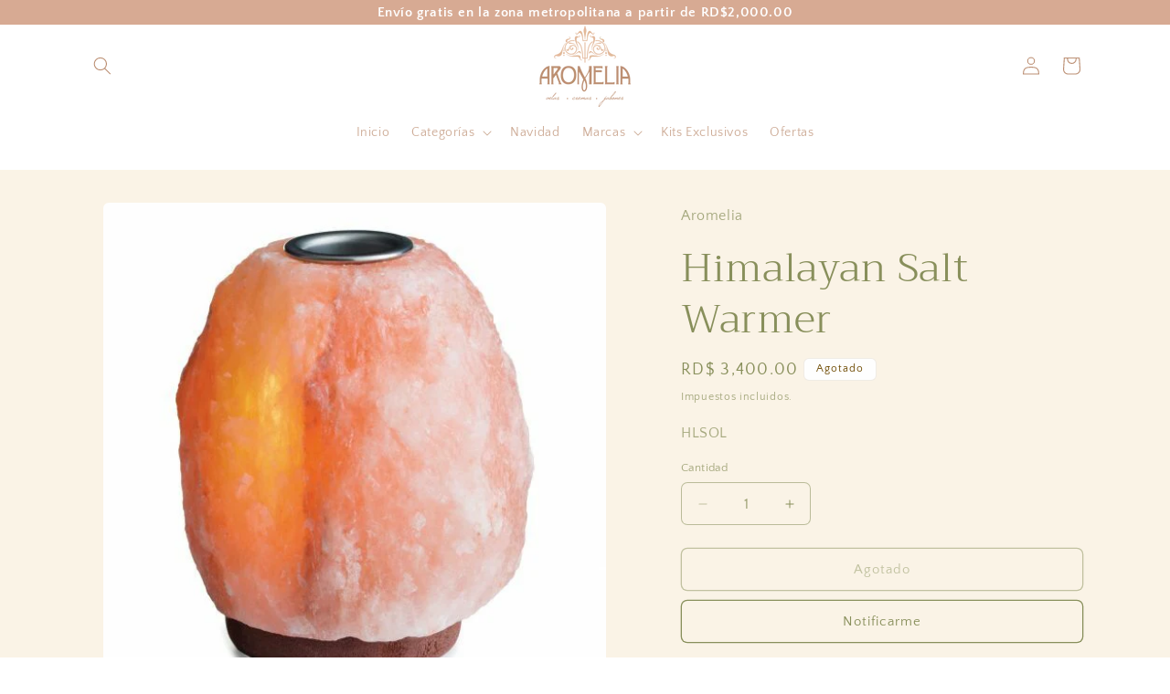

--- FILE ---
content_type: text/html; charset=utf-8
request_url: https://aromelia.com.do/products/himalayan-salt-basket-sol
body_size: 116736
content:
<!doctype html>
<html class="js" lang="es">
  <head>
    <meta charset="utf-8">
    <meta http-equiv="X-UA-Compatible" content="IE=edge">
    <meta name="viewport" content="width=device-width,initial-scale=1">
    <meta name="theme-color" content="">
    <link rel="canonical" href="https://aromelia.com.do/products/himalayan-salt-basket-sol">
    <!-- Place this code within the tag <head>: -->
  <script>
    window.WTT_API = {
      config: {
        token: "eyJhbGciOiJIUzI1NiIsInR5cCI6IkpXVCJ9.eyJjb21wYW55SWQiOiI2MWU3NjNiMC02N2NmLTRiMzQtYTFkYS1kYjJlOTQwZWZjNTEiLCJjb25uZWN0aW9uSWQiOiJlYTNlY2IzYS1jNmUzLTQxZTQtYjBiZi1jNjQ0ZGVmZjNiMDIiLCJpYXQiOjE3NjE5MzE1NjZ9.CHFgwD_cqea0S41AokQf1h90CZOV9YG9sB9hJyiS3cM",
        title: "¡Bienvenido al soporte!", // a title to be presented on the widget
        subtitle: "¿Cómo podemos ayudar?", // (optional) a subtitle to be presented on the widget
        position: "left", // (optional) values: left or right / default: left
        initialMessages: ["Hola, ¿cómo podemos ayudarte?"], // (optional) values: an array of messages to be shown when the contact open the widget for the first time
        toggleButtonEnabled: true, // (optional) enables a toggle button that opens/close the widget
        toggleButtonBgColor: "#42a5f5", // (optional) the html background color of the toggle button
        isAudioEnabled: false // enable the option to the widget user send audio messages
      }
      // You can contact our Support team for more advanced configurations.
    };
  </script><link rel="icon" type="image/png" href="//aromelia.com.do/cdn/shop/files/favicon.webp?crop=center&height=32&v=1703763240&width=32"><link rel="preconnect" href="https://fonts.shopifycdn.com" crossorigin><title>
      Himalayan Salt Warmer
 &ndash; Aromelia</title>

    
      <meta name="description" content="Una lámpara de sal del Himalaya totalmente natural tiene un pequeño plato de aceite en la parte superior para que pueda combinar fácilmente los beneficios purificadores de la sal con los beneficios terapéuticos de los aceites esenciales 100% naturales.Las lámparas de sal del Himalaya emiten iones negativos energizantes">
    

    

<meta property="og:site_name" content="Aromelia">
<meta property="og:url" content="https://aromelia.com.do/products/himalayan-salt-basket-sol">
<meta property="og:title" content="Himalayan Salt Warmer">
<meta property="og:type" content="product">
<meta property="og:description" content="Una lámpara de sal del Himalaya totalmente natural tiene un pequeño plato de aceite en la parte superior para que pueda combinar fácilmente los beneficios purificadores de la sal con los beneficios terapéuticos de los aceites esenciales 100% naturales.Las lámparas de sal del Himalaya emiten iones negativos energizantes"><meta property="og:image" content="http://aromelia.com.do/cdn/shop/products/818535330e1f0521045558647313e097.jpg?v=1704732041">
  <meta property="og:image:secure_url" content="https://aromelia.com.do/cdn/shop/products/818535330e1f0521045558647313e097.jpg?v=1704732041">
  <meta property="og:image:width" content="536">
  <meta property="og:image:height" content="536"><meta property="og:price:amount" content="3,400.00">
  <meta property="og:price:currency" content="DOP"><meta name="twitter:card" content="summary_large_image">
<meta name="twitter:title" content="Himalayan Salt Warmer">
<meta name="twitter:description" content="Una lámpara de sal del Himalaya totalmente natural tiene un pequeño plato de aceite en la parte superior para que pueda combinar fácilmente los beneficios purificadores de la sal con los beneficios terapéuticos de los aceites esenciales 100% naturales.Las lámparas de sal del Himalaya emiten iones negativos energizantes">


    <script src="//aromelia.com.do/cdn/shop/t/10/assets/constants.js?v=132983761750457495441743127802" defer="defer"></script>
    <script src="//aromelia.com.do/cdn/shop/t/10/assets/pubsub.js?v=25310214064522200911743127803" defer="defer"></script>
    <script src="//aromelia.com.do/cdn/shop/t/10/assets/global.js?v=184345515105158409801743127802" defer="defer"></script>
    <script src="//aromelia.com.do/cdn/shop/t/10/assets/details-disclosure.js?v=13653116266235556501743127802" defer="defer"></script>
    <script src="//aromelia.com.do/cdn/shop/t/10/assets/details-modal.js?v=25581673532751508451743127802" defer="defer"></script>
    <script src="//aromelia.com.do/cdn/shop/t/10/assets/search-form.js?v=133129549252120666541743127804" defer="defer"></script><script src="//aromelia.com.do/cdn/shop/t/10/assets/animations.js?v=88693664871331136111743127801" defer="defer"></script><script>window.performance && window.performance.mark && window.performance.mark('shopify.content_for_header.start');</script><meta name="google-site-verification" content="YrJYBdRPqgFt-2osRY41WFK3BhvJalrhwYBBjz76QIE">
<meta name="facebook-domain-verification" content="qg7fmphs3hm7nroeylqdtg3kaaqp06">
<meta id="shopify-digital-wallet" name="shopify-digital-wallet" content="/68095049952/digital_wallets/dialog">
<link rel="alternate" type="application/json+oembed" href="https://aromelia.com.do/products/himalayan-salt-basket-sol.oembed">
<script async="async" src="/checkouts/internal/preloads.js?locale=es-DO"></script>
<script id="shopify-features" type="application/json">{"accessToken":"705cfdfe8ce6b05cf3cc857be2683fa0","betas":["rich-media-storefront-analytics"],"domain":"aromelia.com.do","predictiveSearch":true,"shopId":68095049952,"locale":"es"}</script>
<script>var Shopify = Shopify || {};
Shopify.shop = "aromelia-dr.myshopify.com";
Shopify.locale = "es";
Shopify.currency = {"active":"DOP","rate":"1.0"};
Shopify.country = "DO";
Shopify.theme = {"name":"Craft","id":149800681696,"schema_name":"Craft","schema_version":"15.3.0","theme_store_id":1368,"role":"main"};
Shopify.theme.handle = "null";
Shopify.theme.style = {"id":null,"handle":null};
Shopify.cdnHost = "aromelia.com.do/cdn";
Shopify.routes = Shopify.routes || {};
Shopify.routes.root = "/";</script>
<script type="module">!function(o){(o.Shopify=o.Shopify||{}).modules=!0}(window);</script>
<script>!function(o){function n(){var o=[];function n(){o.push(Array.prototype.slice.apply(arguments))}return n.q=o,n}var t=o.Shopify=o.Shopify||{};t.loadFeatures=n(),t.autoloadFeatures=n()}(window);</script>
<script id="shop-js-analytics" type="application/json">{"pageType":"product"}</script>
<script defer="defer" async type="module" src="//aromelia.com.do/cdn/shopifycloud/shop-js/modules/v2/client.init-shop-cart-sync_CvZOh8Af.es.esm.js"></script>
<script defer="defer" async type="module" src="//aromelia.com.do/cdn/shopifycloud/shop-js/modules/v2/chunk.common_3Rxs6Qxh.esm.js"></script>
<script type="module">
  await import("//aromelia.com.do/cdn/shopifycloud/shop-js/modules/v2/client.init-shop-cart-sync_CvZOh8Af.es.esm.js");
await import("//aromelia.com.do/cdn/shopifycloud/shop-js/modules/v2/chunk.common_3Rxs6Qxh.esm.js");

  window.Shopify.SignInWithShop?.initShopCartSync?.({"fedCMEnabled":true,"windoidEnabled":true});

</script>
<script>(function() {
  var isLoaded = false;
  function asyncLoad() {
    if (isLoaded) return;
    isLoaded = true;
    var urls = ["https:\/\/static.klaviyo.com\/onsite\/js\/klaviyo.js?company_id=Sng3Yu\u0026shop=aromelia-dr.myshopify.com","\/\/cdn.shopify.com\/proxy\/46cf86352546b07b6fbbcd9e5f80d9db79288b1e457638af69631a6ff420289e\/api.goaffpro.com\/loader.js?shop=aromelia-dr.myshopify.com\u0026sp-cache-control=cHVibGljLCBtYXgtYWdlPTkwMA"];
    for (var i = 0; i < urls.length; i++) {
      var s = document.createElement('script');
      s.type = 'text/javascript';
      s.async = true;
      s.src = urls[i];
      var x = document.getElementsByTagName('script')[0];
      x.parentNode.insertBefore(s, x);
    }
  };
  if(window.attachEvent) {
    window.attachEvent('onload', asyncLoad);
  } else {
    window.addEventListener('load', asyncLoad, false);
  }
})();</script>
<script id="__st">var __st={"a":68095049952,"offset":-14400,"reqid":"f5061b1a-7eaf-48bd-a7e5-1f3d74153904-1768724464","pageurl":"aromelia.com.do\/products\/himalayan-salt-basket-sol","u":"c743cf9b2a4f","p":"product","rtyp":"product","rid":8215428956384};</script>
<script>window.ShopifyPaypalV4VisibilityTracking = true;</script>
<script id="captcha-bootstrap">!function(){'use strict';const t='contact',e='account',n='new_comment',o=[[t,t],['blogs',n],['comments',n],[t,'customer']],c=[[e,'customer_login'],[e,'guest_login'],[e,'recover_customer_password'],[e,'create_customer']],r=t=>t.map((([t,e])=>`form[action*='/${t}']:not([data-nocaptcha='true']) input[name='form_type'][value='${e}']`)).join(','),a=t=>()=>t?[...document.querySelectorAll(t)].map((t=>t.form)):[];function s(){const t=[...o],e=r(t);return a(e)}const i='password',u='form_key',d=['recaptcha-v3-token','g-recaptcha-response','h-captcha-response',i],f=()=>{try{return window.sessionStorage}catch{return}},m='__shopify_v',_=t=>t.elements[u];function p(t,e,n=!1){try{const o=window.sessionStorage,c=JSON.parse(o.getItem(e)),{data:r}=function(t){const{data:e,action:n}=t;return t[m]||n?{data:e,action:n}:{data:t,action:n}}(c);for(const[e,n]of Object.entries(r))t.elements[e]&&(t.elements[e].value=n);n&&o.removeItem(e)}catch(o){console.error('form repopulation failed',{error:o})}}const l='form_type',E='cptcha';function T(t){t.dataset[E]=!0}const w=window,h=w.document,L='Shopify',v='ce_forms',y='captcha';let A=!1;((t,e)=>{const n=(g='f06e6c50-85a8-45c8-87d0-21a2b65856fe',I='https://cdn.shopify.com/shopifycloud/storefront-forms-hcaptcha/ce_storefront_forms_captcha_hcaptcha.v1.5.2.iife.js',D={infoText:'Protegido por hCaptcha',privacyText:'Privacidad',termsText:'Términos'},(t,e,n)=>{const o=w[L][v],c=o.bindForm;if(c)return c(t,g,e,D).then(n);var r;o.q.push([[t,g,e,D],n]),r=I,A||(h.body.append(Object.assign(h.createElement('script'),{id:'captcha-provider',async:!0,src:r})),A=!0)});var g,I,D;w[L]=w[L]||{},w[L][v]=w[L][v]||{},w[L][v].q=[],w[L][y]=w[L][y]||{},w[L][y].protect=function(t,e){n(t,void 0,e),T(t)},Object.freeze(w[L][y]),function(t,e,n,w,h,L){const[v,y,A,g]=function(t,e,n){const i=e?o:[],u=t?c:[],d=[...i,...u],f=r(d),m=r(i),_=r(d.filter((([t,e])=>n.includes(e))));return[a(f),a(m),a(_),s()]}(w,h,L),I=t=>{const e=t.target;return e instanceof HTMLFormElement?e:e&&e.form},D=t=>v().includes(t);t.addEventListener('submit',(t=>{const e=I(t);if(!e)return;const n=D(e)&&!e.dataset.hcaptchaBound&&!e.dataset.recaptchaBound,o=_(e),c=g().includes(e)&&(!o||!o.value);(n||c)&&t.preventDefault(),c&&!n&&(function(t){try{if(!f())return;!function(t){const e=f();if(!e)return;const n=_(t);if(!n)return;const o=n.value;o&&e.removeItem(o)}(t);const e=Array.from(Array(32),(()=>Math.random().toString(36)[2])).join('');!function(t,e){_(t)||t.append(Object.assign(document.createElement('input'),{type:'hidden',name:u})),t.elements[u].value=e}(t,e),function(t,e){const n=f();if(!n)return;const o=[...t.querySelectorAll(`input[type='${i}']`)].map((({name:t})=>t)),c=[...d,...o],r={};for(const[a,s]of new FormData(t).entries())c.includes(a)||(r[a]=s);n.setItem(e,JSON.stringify({[m]:1,action:t.action,data:r}))}(t,e)}catch(e){console.error('failed to persist form',e)}}(e),e.submit())}));const S=(t,e)=>{t&&!t.dataset[E]&&(n(t,e.some((e=>e===t))),T(t))};for(const o of['focusin','change'])t.addEventListener(o,(t=>{const e=I(t);D(e)&&S(e,y())}));const B=e.get('form_key'),M=e.get(l),P=B&&M;t.addEventListener('DOMContentLoaded',(()=>{const t=y();if(P)for(const e of t)e.elements[l].value===M&&p(e,B);[...new Set([...A(),...v().filter((t=>'true'===t.dataset.shopifyCaptcha))])].forEach((e=>S(e,t)))}))}(h,new URLSearchParams(w.location.search),n,t,e,['guest_login'])})(!0,!0)}();</script>
<script integrity="sha256-4kQ18oKyAcykRKYeNunJcIwy7WH5gtpwJnB7kiuLZ1E=" data-source-attribution="shopify.loadfeatures" defer="defer" src="//aromelia.com.do/cdn/shopifycloud/storefront/assets/storefront/load_feature-a0a9edcb.js" crossorigin="anonymous"></script>
<script data-source-attribution="shopify.dynamic_checkout.dynamic.init">var Shopify=Shopify||{};Shopify.PaymentButton=Shopify.PaymentButton||{isStorefrontPortableWallets:!0,init:function(){window.Shopify.PaymentButton.init=function(){};var t=document.createElement("script");t.src="https://aromelia.com.do/cdn/shopifycloud/portable-wallets/latest/portable-wallets.es.js",t.type="module",document.head.appendChild(t)}};
</script>
<script data-source-attribution="shopify.dynamic_checkout.buyer_consent">
  function portableWalletsHideBuyerConsent(e){var t=document.getElementById("shopify-buyer-consent"),n=document.getElementById("shopify-subscription-policy-button");t&&n&&(t.classList.add("hidden"),t.setAttribute("aria-hidden","true"),n.removeEventListener("click",e))}function portableWalletsShowBuyerConsent(e){var t=document.getElementById("shopify-buyer-consent"),n=document.getElementById("shopify-subscription-policy-button");t&&n&&(t.classList.remove("hidden"),t.removeAttribute("aria-hidden"),n.addEventListener("click",e))}window.Shopify?.PaymentButton&&(window.Shopify.PaymentButton.hideBuyerConsent=portableWalletsHideBuyerConsent,window.Shopify.PaymentButton.showBuyerConsent=portableWalletsShowBuyerConsent);
</script>
<script>
  function portableWalletsCleanup(e){e&&e.src&&console.error("Failed to load portable wallets script "+e.src);var t=document.querySelectorAll("shopify-accelerated-checkout .shopify-payment-button__skeleton, shopify-accelerated-checkout-cart .wallet-cart-button__skeleton"),e=document.getElementById("shopify-buyer-consent");for(let e=0;e<t.length;e++)t[e].remove();e&&e.remove()}function portableWalletsNotLoadedAsModule(e){e instanceof ErrorEvent&&"string"==typeof e.message&&e.message.includes("import.meta")&&"string"==typeof e.filename&&e.filename.includes("portable-wallets")&&(window.removeEventListener("error",portableWalletsNotLoadedAsModule),window.Shopify.PaymentButton.failedToLoad=e,"loading"===document.readyState?document.addEventListener("DOMContentLoaded",window.Shopify.PaymentButton.init):window.Shopify.PaymentButton.init())}window.addEventListener("error",portableWalletsNotLoadedAsModule);
</script>

<script type="module" src="https://aromelia.com.do/cdn/shopifycloud/portable-wallets/latest/portable-wallets.es.js" onError="portableWalletsCleanup(this)" crossorigin="anonymous"></script>
<script nomodule>
  document.addEventListener("DOMContentLoaded", portableWalletsCleanup);
</script>

<link id="shopify-accelerated-checkout-styles" rel="stylesheet" media="screen" href="https://aromelia.com.do/cdn/shopifycloud/portable-wallets/latest/accelerated-checkout-backwards-compat.css" crossorigin="anonymous">
<style id="shopify-accelerated-checkout-cart">
        #shopify-buyer-consent {
  margin-top: 1em;
  display: inline-block;
  width: 100%;
}

#shopify-buyer-consent.hidden {
  display: none;
}

#shopify-subscription-policy-button {
  background: none;
  border: none;
  padding: 0;
  text-decoration: underline;
  font-size: inherit;
  cursor: pointer;
}

#shopify-subscription-policy-button::before {
  box-shadow: none;
}

      </style>
<script id="sections-script" data-sections="header" defer="defer" src="//aromelia.com.do/cdn/shop/t/10/compiled_assets/scripts.js?10454"></script>
<script>window.performance && window.performance.mark && window.performance.mark('shopify.content_for_header.end');</script>


    <style data-shopify>
      @font-face {
  font-family: "Quattrocento Sans";
  font-weight: 400;
  font-style: normal;
  font-display: swap;
  src: url("//aromelia.com.do/cdn/fonts/quattrocento_sans/quattrocentosans_n4.ce5e9bf514e68f53bdd875976847cf755c702eaa.woff2") format("woff2"),
       url("//aromelia.com.do/cdn/fonts/quattrocento_sans/quattrocentosans_n4.44bbfb57d228eb8bb083d1f98e7d96e16137abce.woff") format("woff");
}

      @font-face {
  font-family: "Quattrocento Sans";
  font-weight: 700;
  font-style: normal;
  font-display: swap;
  src: url("//aromelia.com.do/cdn/fonts/quattrocento_sans/quattrocentosans_n7.bdda9092621b2e3b4284b12e8f0c092969b176c1.woff2") format("woff2"),
       url("//aromelia.com.do/cdn/fonts/quattrocento_sans/quattrocentosans_n7.3f8ab2a91343269966c4aa4831bcd588e7ce07b9.woff") format("woff");
}

      @font-face {
  font-family: "Quattrocento Sans";
  font-weight: 400;
  font-style: italic;
  font-display: swap;
  src: url("//aromelia.com.do/cdn/fonts/quattrocento_sans/quattrocentosans_i4.4f70b1e78f59fa1468e3436ab863ff0bf71e71bb.woff2") format("woff2"),
       url("//aromelia.com.do/cdn/fonts/quattrocento_sans/quattrocentosans_i4.b695efef5d957af404945574b7239740f79b899f.woff") format("woff");
}

      @font-face {
  font-family: "Quattrocento Sans";
  font-weight: 700;
  font-style: italic;
  font-display: swap;
  src: url("//aromelia.com.do/cdn/fonts/quattrocento_sans/quattrocentosans_i7.49d754c8032546c24062cf385f8660abbb11ef1e.woff2") format("woff2"),
       url("//aromelia.com.do/cdn/fonts/quattrocento_sans/quattrocentosans_i7.567b0b818999022d5a9ccb99542d8ff8cdb497df.woff") format("woff");
}

      @font-face {
  font-family: Trirong;
  font-weight: 300;
  font-style: normal;
  font-display: swap;
  src: url("//aromelia.com.do/cdn/fonts/trirong/trirong_n3.20e715e45e9574a31fa3f43d52c7c395e835e6b5.woff2") format("woff2"),
       url("//aromelia.com.do/cdn/fonts/trirong/trirong_n3.9ba8bc43584d6c50663c6d5a2c45330db835e987.woff") format("woff");
}


      
        :root,
        .color-scheme-1 {
          --color-background: 255,255,255;
        
          --gradient-background: #ffffff;
        

        

        --color-foreground: 188,143,115;
        --color-background-contrast: 191,191,191;
        --color-shadow: 37,37,37;
        --color-button: 255,255,255;
        --color-button-text: 255,255,255;
        --color-secondary-button: 255,255,255;
        --color-secondary-button-text: 255,255,255;
        --color-link: 255,255,255;
        --color-badge-foreground: 188,143,115;
        --color-badge-background: 255,255,255;
        --color-badge-border: 188,143,115;
        --payment-terms-background-color: rgb(255 255 255);
      }
      
        
        .color-scheme-2 {
          --color-background: 255,255,255;
        
          --gradient-background: #ffffff;
        

        

        --color-foreground: 188,143,115;
        --color-background-contrast: 191,191,191;
        --color-shadow: 140,87,0;
        --color-button: 188,143,115;
        --color-button-text: 255,255,255;
        --color-secondary-button: 255,255,255;
        --color-secondary-button-text: 188,143,115;
        --color-link: 188,143,115;
        --color-badge-foreground: 188,143,115;
        --color-badge-background: 255,255,255;
        --color-badge-border: 188,143,115;
        --payment-terms-background-color: rgb(255 255 255);
      }
      
        
        .color-scheme-3 {
          --color-background: 188,143,115;
        
          --gradient-background: #bc8f73;
        

        

        --color-foreground: 239,236,236;
        --color-background-contrast: 119,81,57;
        --color-shadow: 37,37,37;
        --color-button: 188,143,115;
        --color-button-text: 255,255,255;
        --color-secondary-button: 188,143,115;
        --color-secondary-button-text: 239,236,236;
        --color-link: 239,236,236;
        --color-badge-foreground: 239,236,236;
        --color-badge-background: 188,143,115;
        --color-badge-border: 239,236,236;
        --payment-terms-background-color: rgb(188 143 115);
      }
      
        
        .color-scheme-4 {
          --color-background: 255,255,255;
        
          --gradient-background: #ffffff;
        

        

        --color-foreground: 109,73,0;
        --color-background-contrast: 191,191,191;
        --color-shadow: 37,37,37;
        --color-button: 109,73,0;
        --color-button-text: 44,51,47;
        --color-secondary-button: 255,255,255;
        --color-secondary-button-text: 109,73,0;
        --color-link: 109,73,0;
        --color-badge-foreground: 109,73,0;
        --color-badge-background: 255,255,255;
        --color-badge-border: 109,73,0;
        --payment-terms-background-color: rgb(255 255 255);
      }
      
        
        .color-scheme-5 {
          --color-background: 63,81,71;
        
          --gradient-background: #3f5147;
        

        

        --color-foreground: 255,255,255;
        --color-background-contrast: 7,9,8;
        --color-shadow: 37,37,37;
        --color-button: 239,236,236;
        --color-button-text: 63,81,71;
        --color-secondary-button: 63,81,71;
        --color-secondary-button-text: 239,236,236;
        --color-link: 239,236,236;
        --color-badge-foreground: 255,255,255;
        --color-badge-background: 63,81,71;
        --color-badge-border: 255,255,255;
        --payment-terms-background-color: rgb(63 81 71);
      }
      
        
        .color-scheme-bc6ae17d-d33e-491d-bf39-d3911ad69580 {
          --color-background: 250,243,230;
        
          --gradient-background: #faf3e6;
        

        

        --color-foreground: 136,143,91;
        --color-background-contrast: 229,192,124;
        --color-shadow: 37,37,37;
        --color-button: 136,143,91;
        --color-button-text: 255,255,255;
        --color-secondary-button: 250,243,230;
        --color-secondary-button-text: 136,143,91;
        --color-link: 136,143,91;
        --color-badge-foreground: 136,143,91;
        --color-badge-background: 250,243,230;
        --color-badge-border: 136,143,91;
        --payment-terms-background-color: rgb(250 243 230);
      }
      
        
        .color-scheme-0790a863-9a1f-4a92-bbb7-f762a4fd43d1 {
          --color-background: 136,143,91;
        
          --gradient-background: #888f5b;
        

        

        --color-foreground: 250,243,230;
        --color-background-contrast: 62,65,41;
        --color-shadow: 37,37,37;
        --color-button: 136,143,91;
        --color-button-text: 255,255,255;
        --color-secondary-button: 136,143,91;
        --color-secondary-button-text: 255,255,255;
        --color-link: 255,255,255;
        --color-badge-foreground: 250,243,230;
        --color-badge-background: 136,143,91;
        --color-badge-border: 250,243,230;
        --payment-terms-background-color: rgb(136 143 91);
      }
      

      body, .color-scheme-1, .color-scheme-2, .color-scheme-3, .color-scheme-4, .color-scheme-5, .color-scheme-bc6ae17d-d33e-491d-bf39-d3911ad69580, .color-scheme-0790a863-9a1f-4a92-bbb7-f762a4fd43d1 {
        color: rgba(var(--color-foreground), 0.75);
        background-color: rgb(var(--color-background));
      }

      :root {
        --font-body-family: "Quattrocento Sans", sans-serif;
        --font-body-style: normal;
        --font-body-weight: 400;
        --font-body-weight-bold: 700;

        --font-heading-family: Trirong, serif;
        --font-heading-style: normal;
        --font-heading-weight: 300;

        --font-body-scale: 1.0;
        --font-heading-scale: 1.1;

        --media-padding: px;
        --media-border-opacity: 0.1;
        --media-border-width: 0px;
        --media-radius: 6px;
        --media-shadow-opacity: 0.0;
        --media-shadow-horizontal-offset: 0px;
        --media-shadow-vertical-offset: 4px;
        --media-shadow-blur-radius: 5px;
        --media-shadow-visible: 0;

        --page-width: 120rem;
        --page-width-margin: 0rem;

        --product-card-image-padding: 0.0rem;
        --product-card-corner-radius: 0.6rem;
        --product-card-text-alignment: left;
        --product-card-border-width: 0.1rem;
        --product-card-border-opacity: 0.1;
        --product-card-shadow-opacity: 0.0;
        --product-card-shadow-visible: 0;
        --product-card-shadow-horizontal-offset: 0.0rem;
        --product-card-shadow-vertical-offset: 0.4rem;
        --product-card-shadow-blur-radius: 0.5rem;

        --collection-card-image-padding: 0.0rem;
        --collection-card-corner-radius: 0.6rem;
        --collection-card-text-alignment: left;
        --collection-card-border-width: 0.1rem;
        --collection-card-border-opacity: 0.1;
        --collection-card-shadow-opacity: 0.0;
        --collection-card-shadow-visible: 0;
        --collection-card-shadow-horizontal-offset: 0.0rem;
        --collection-card-shadow-vertical-offset: 0.4rem;
        --collection-card-shadow-blur-radius: 0.5rem;

        --blog-card-image-padding: 0.0rem;
        --blog-card-corner-radius: 0.6rem;
        --blog-card-text-alignment: left;
        --blog-card-border-width: 0.1rem;
        --blog-card-border-opacity: 0.1;
        --blog-card-shadow-opacity: 0.0;
        --blog-card-shadow-visible: 0;
        --blog-card-shadow-horizontal-offset: 0.0rem;
        --blog-card-shadow-vertical-offset: 0.4rem;
        --blog-card-shadow-blur-radius: 0.5rem;

        --badge-corner-radius: 0.6rem;

        --popup-border-width: 1px;
        --popup-border-opacity: 0.5;
        --popup-corner-radius: 6px;
        --popup-shadow-opacity: 0.0;
        --popup-shadow-horizontal-offset: 0px;
        --popup-shadow-vertical-offset: 4px;
        --popup-shadow-blur-radius: 5px;

        --drawer-border-width: 1px;
        --drawer-border-opacity: 0.1;
        --drawer-shadow-opacity: 0.0;
        --drawer-shadow-horizontal-offset: 0px;
        --drawer-shadow-vertical-offset: 4px;
        --drawer-shadow-blur-radius: 5px;

        --spacing-sections-desktop: 0px;
        --spacing-sections-mobile: 0px;

        --grid-desktop-vertical-spacing: 20px;
        --grid-desktop-horizontal-spacing: 20px;
        --grid-mobile-vertical-spacing: 10px;
        --grid-mobile-horizontal-spacing: 10px;

        --text-boxes-border-opacity: 0.1;
        --text-boxes-border-width: 0px;
        --text-boxes-radius: 6px;
        --text-boxes-shadow-opacity: 0.0;
        --text-boxes-shadow-visible: 0;
        --text-boxes-shadow-horizontal-offset: 0px;
        --text-boxes-shadow-vertical-offset: 4px;
        --text-boxes-shadow-blur-radius: 5px;

        --buttons-radius: 6px;
        --buttons-radius-outset: 7px;
        --buttons-border-width: 1px;
        --buttons-border-opacity: 1.0;
        --buttons-shadow-opacity: 0.0;
        --buttons-shadow-visible: 0;
        --buttons-shadow-horizontal-offset: 0px;
        --buttons-shadow-vertical-offset: 4px;
        --buttons-shadow-blur-radius: 5px;
        --buttons-border-offset: 0.3px;

        --inputs-radius: 6px;
        --inputs-border-width: 1px;
        --inputs-border-opacity: 0.55;
        --inputs-shadow-opacity: 0.0;
        --inputs-shadow-horizontal-offset: 0px;
        --inputs-margin-offset: 0px;
        --inputs-shadow-vertical-offset: 4px;
        --inputs-shadow-blur-radius: 5px;
        --inputs-radius-outset: 7px;

        --variant-pills-radius: 40px;
        --variant-pills-border-width: 1px;
        --variant-pills-border-opacity: 0.55;
        --variant-pills-shadow-opacity: 0.0;
        --variant-pills-shadow-horizontal-offset: 0px;
        --variant-pills-shadow-vertical-offset: 4px;
        --variant-pills-shadow-blur-radius: 5px;
      }

      *,
      *::before,
      *::after {
        box-sizing: inherit;
      }

      html {
        box-sizing: border-box;
        font-size: calc(var(--font-body-scale) * 62.5%);
        height: 100%;
      }

      body {
        display: grid;
        grid-template-rows: auto auto 1fr auto;
        grid-template-columns: 100%;
        min-height: 100%;
        margin: 0;
        font-size: 1.5rem;
        letter-spacing: 0.06rem;
        line-height: calc(1 + 0.8 / var(--font-body-scale));
        font-family: var(--font-body-family);
        font-style: var(--font-body-style);
        font-weight: var(--font-body-weight);
      }

      @media screen and (min-width: 750px) {
        body {
          font-size: 1.6rem;
        }
      }
    </style>

    <link href="//aromelia.com.do/cdn/shop/t/10/assets/base.css?v=39453964991420341661754582431" rel="stylesheet" type="text/css" media="all" />
    <link rel="stylesheet" href="//aromelia.com.do/cdn/shop/t/10/assets/component-cart-items.css?v=123238115697927560811743127801" media="print" onload="this.media='all'">
      <link rel="preload" as="font" href="//aromelia.com.do/cdn/fonts/quattrocento_sans/quattrocentosans_n4.ce5e9bf514e68f53bdd875976847cf755c702eaa.woff2" type="font/woff2" crossorigin>
      

      <link rel="preload" as="font" href="//aromelia.com.do/cdn/fonts/trirong/trirong_n3.20e715e45e9574a31fa3f43d52c7c395e835e6b5.woff2" type="font/woff2" crossorigin>
      
<link
        rel="stylesheet"
        href="//aromelia.com.do/cdn/shop/t/10/assets/component-predictive-search.css?v=118923337488134913561743127802"
        media="print"
        onload="this.media='all'"
      ><script>
      if (Shopify.designMode) {
        document.documentElement.classList.add('shopify-design-mode');
      }
    </script>
  <!-- BEGIN app block: shopify://apps/klaviyo-email-marketing-sms/blocks/klaviyo-onsite-embed/2632fe16-c075-4321-a88b-50b567f42507 -->












  <script async src="https://static.klaviyo.com/onsite/js/Sng3Yu/klaviyo.js?company_id=Sng3Yu"></script>
  <script>!function(){if(!window.klaviyo){window._klOnsite=window._klOnsite||[];try{window.klaviyo=new Proxy({},{get:function(n,i){return"push"===i?function(){var n;(n=window._klOnsite).push.apply(n,arguments)}:function(){for(var n=arguments.length,o=new Array(n),w=0;w<n;w++)o[w]=arguments[w];var t="function"==typeof o[o.length-1]?o.pop():void 0,e=new Promise((function(n){window._klOnsite.push([i].concat(o,[function(i){t&&t(i),n(i)}]))}));return e}}})}catch(n){window.klaviyo=window.klaviyo||[],window.klaviyo.push=function(){var n;(n=window._klOnsite).push.apply(n,arguments)}}}}();</script>

  
    <script id="viewed_product">
      if (item == null) {
        var _learnq = _learnq || [];

        var MetafieldReviews = null
        var MetafieldYotpoRating = null
        var MetafieldYotpoCount = null
        var MetafieldLooxRating = null
        var MetafieldLooxCount = null
        var okendoProduct = null
        var okendoProductReviewCount = null
        var okendoProductReviewAverageValue = null
        try {
          // The following fields are used for Customer Hub recently viewed in order to add reviews.
          // This information is not part of __kla_viewed. Instead, it is part of __kla_viewed_reviewed_items
          MetafieldReviews = {};
          MetafieldYotpoRating = null
          MetafieldYotpoCount = null
          MetafieldLooxRating = null
          MetafieldLooxCount = null

          okendoProduct = null
          // If the okendo metafield is not legacy, it will error, which then requires the new json formatted data
          if (okendoProduct && 'error' in okendoProduct) {
            okendoProduct = null
          }
          okendoProductReviewCount = okendoProduct ? okendoProduct.reviewCount : null
          okendoProductReviewAverageValue = okendoProduct ? okendoProduct.reviewAverageValue : null
        } catch (error) {
          console.error('Error in Klaviyo onsite reviews tracking:', error);
        }

        var item = {
          Name: "Himalayan Salt Warmer",
          ProductID: 8215428956384,
          Categories: ["Ambientadores","Hogar"],
          ImageURL: "https://aromelia.com.do/cdn/shop/products/818535330e1f0521045558647313e097_grande.jpg?v=1704732041",
          URL: "https://aromelia.com.do/products/himalayan-salt-basket-sol",
          Brand: "Aromelia",
          Price: "RD$ 3,400.00",
          Value: "3,400.00",
          CompareAtPrice: "RD$ 0.00"
        };
        _learnq.push(['track', 'Viewed Product', item]);
        _learnq.push(['trackViewedItem', {
          Title: item.Name,
          ItemId: item.ProductID,
          Categories: item.Categories,
          ImageUrl: item.ImageURL,
          Url: item.URL,
          Metadata: {
            Brand: item.Brand,
            Price: item.Price,
            Value: item.Value,
            CompareAtPrice: item.CompareAtPrice
          },
          metafields:{
            reviews: MetafieldReviews,
            yotpo:{
              rating: MetafieldYotpoRating,
              count: MetafieldYotpoCount,
            },
            loox:{
              rating: MetafieldLooxRating,
              count: MetafieldLooxCount,
            },
            okendo: {
              rating: okendoProductReviewAverageValue,
              count: okendoProductReviewCount,
            }
          }
        }]);
      }
    </script>
  




  <script>
    window.klaviyoReviewsProductDesignMode = false
  </script>







<!-- END app block --><!-- BEGIN app block: shopify://apps/gsc-instagram-feed/blocks/embed/96970b1b-b770-454f-b16b-51f47e1aa4ed --><script>
  try {
    window.GSC_INSTAFEED_WIDGETS = [{"key":"GSC-RiQqjUCsFgKAyuq","popup":{"avatar":true,"caption":true,"username":true,"likeCount":true,"permalink":true,"commentsCount":true,"permalinkText":"View post"},"blocks":[{"id":"heading-UyfqtpALXgoC","type":"heading","align":"center","color":"#000000","value":"Follow us on Instagram","enabled":true,"padding":{"mobile":{},"desktop":{}},"fontWeight":"600","textTransform":"unset","mobileFontSize":"24px","desktopFontSize":"28px"},{"id":"text-LElRkWjPGGNI","type":"text","align":"center","color":"#616161","value":"Join our community for daily inspiration and a closer look at our creations","enabled":true,"padding":{"mobile":{"bottom":"8px"},"desktop":{"bottom":"12px"}},"fontWeight":"400","textTransform":"unset","mobileFontSize":"14px","desktopFontSize":"16px"},{"id":"posts-VDDTfuDuniTE","type":"posts","aspect":"1:1","radius":{"mobile":"8px","desktop":"12px"},"enabled":true,"padding":{"mobile":{},"desktop":{}},"hoverEffects":{"caption":false,"enabled":true,"instLogo":true,"likeCount":true,"commentsCount":true},"videoAutoplay":true,"mediaClickAction":"popup","showMediaTypeIcon":true},{"id":"button-QfNMXHpxAqqA","href":"https://instagram.com/aromelia","type":"button","label":"Visit Instagram","width":"content","border":{"size":"2px","color":"#000000","enabled":false},"margin":{"mobile":{"top":"8px","left":"0px","right":"0px","bottom":"0px"},"desktop":{"top":"12px","left":"0px","right":"0px","bottom":"0px"}},"radius":{"value":"12px","enabled":true},"target":"_blank","enabled":true,"padding":{"mobile":{"top":"14px","left":"32px","right":"32px","bottom":"14px"},"desktop":{"top":"16px","left":"48px","right":"48px","bottom":"16px"}},"textColor":"#ffffff","background":{"blur":"0px","color":"#000000","enabled":true},"fontWeight":"600","textTransform":"unset","mobileFontSize":"13px","desktopFontSize":"15px","mobileLetterSpacing":"0","desktopLetterSpacing":"0"}],"enabled":true,"general":{"breakpoint":"768px","updateInterval":"day"},"container":{"margin":{"mobile":{"top":"0px","left":"0px","right":"0px","bottom":"0px"},"desktop":{"top":"0px","left":"0px","right":"0px","bottom":"0px"}},"radius":{"value":"0px","enabled":true},"padding":{"mobile":{"top":"48px","left":"16px","right":"16px","bottom":"48px"},"desktop":{"top":"80px","left":"20px","right":"20px","bottom":"80px"}},"background":{"blur":"0px","color":"#ffffff","enabled":true},"containerWidthType":"full","containerWidthValue":"1024px"},"hasGscLogo":true,"mobileLayout":{"grid":{"gap":"4px","rowCount":2,"columnCount":3},"mode":"auto","variant":"carousel","carousel":{"gap":"4px","autoplay":{"speed":3,"enabled":true},"mediaCount":20,"columnCount":2},"autoConfig":{"grid":{"gap":"4px","rowCount":2,"columnCount":3},"variant":"carousel","carousel":{"gap":"4px","autoplay":{"speed":3,"enabled":true},"mediaCount":20,"columnCount":2}}},"desktopLayout":{"grid":{"gap":"12px","rowCount":2,"columnCount":5},"variant":"carousel","carousel":{"gap":"12px","arrows":"always","autoplay":{"speed":3,"enabled":true},"mediaCount":20,"columnCount":5}}},{"key":"GSC-HdsRSHpSqcvDIXN","popup":{"avatar":true,"caption":true,"username":true,"likeCount":true,"permalink":true,"commentsCount":true,"permalinkText":"View post"},"blocks":[{"id":"heading-VjEClPuoTDPW","type":"heading","align":"center","color":"#888f5b","value":"Síguenos en Instagram","enabled":true,"padding":{"mobile":{},"desktop":{}},"fontWeight":"600","textTransform":"unset","mobileFontSize":"24px","desktopFontSize":"28px"},{"id":"text-rftsHBowINmB","type":"text","align":"center","color":"#888f5b","value":"Únete a nuestra comunidad para inspirarte!","enabled":true,"padding":{"mobile":{"bottom":"8px"},"desktop":{"bottom":"12px"}},"fontWeight":"400","textTransform":"unset","mobileFontSize":"14px","desktopFontSize":"16px"},{"id":"posts-dhHJrHxzkezZ","type":"posts","aspect":"4:3","radius":{"mobile":"8px","desktop":"12px"},"enabled":true,"padding":{"mobile":{},"desktop":{}},"hoverEffects":{"caption":true,"enabled":true,"instLogo":true,"likeCount":true,"commentsCount":false},"videoAutoplay":true,"mediaClickAction":"popup","showMediaTypeIcon":true},{"id":"button-eNLaBmuEdJIF","href":"https://instagram.com/aromelia","type":"button","label":"Visitar Instagram","width":"content","border":{"size":"2px","color":"#000000","enabled":false},"margin":{"mobile":{"top":"8px","left":"0px","right":"0px","bottom":"0px"},"desktop":{"top":"12px","left":"0px","right":"0px","bottom":"0px"}},"radius":{"value":"12px","enabled":true},"target":"_blank","enabled":true,"padding":{"mobile":{"top":"14px","left":"32px","right":"32px","bottom":"14px"},"desktop":{"top":"16px","left":"48px","right":"48px","bottom":"16px"}},"textColor":"#faf3e6","background":{"blur":"0px","color":"#888f5b","enabled":true},"fontWeight":"600","textTransform":"unset","mobileFontSize":"13px","desktopFontSize":"15px","mobileLetterSpacing":"0","desktopLetterSpacing":"0"}],"enabled":true,"general":{"breakpoint":"768px","updateInterval":"day"},"container":{"margin":{"mobile":{"top":"0px","left":"0px","right":"0px","bottom":"0px"},"desktop":{"top":"0px","left":"0px","right":"0px","bottom":"0px"}},"radius":{"value":"0px","enabled":true},"padding":{"mobile":{"top":"48px","left":"16px","right":"16px","bottom":"48px"},"desktop":{"top":"80px","left":"20px","right":"20px","bottom":"80px"}},"background":{"blur":"0px","color":"#ffffff","enabled":true},"containerWidthType":"full","containerWidthValue":"1024px"},"hasGscLogo":true,"mobileLayout":{"grid":{"gap":"4px","rowCount":2,"columnCount":3},"mode":"auto","variant":"carousel","carousel":{"gap":"4px","autoplay":{"speed":3,"enabled":true},"mediaCount":20,"columnCount":2},"autoConfig":{"grid":{"gap":"4px","rowCount":2,"columnCount":3},"variant":"carousel","carousel":{"gap":"4px","autoplay":{"speed":5,"enabled":true},"mediaCount":20,"columnCount":2}}},"desktopLayout":{"grid":{"gap":"12px","rowCount":2,"columnCount":5},"variant":"carousel","carousel":{"gap":"12px","arrows":"always","autoplay":{"speed":5,"enabled":true},"mediaCount":20,"columnCount":5}}}]
  } catch (e) {
    console.log(e);
  }
</script>


<!-- END app block --><!-- BEGIN app block: shopify://apps/swishlist-simple-wishlist/blocks/wishlist_settings/bfcb80f2-f00d-42ae-909a-9f00c726327b --><style id="st-wishlist-custom-css"> .card {
  border-radius: 30px;
  background-color: #f5f5f5;
} </style><!-- BEGIN app snippet: wishlist_styles --><style> :root{ --st-add-icon-color: ; --st-added-icon-color: ; --st-loading-icon-color: ; --st-atc-button-border-radius: ; --st-atc-button-color: ; --st-atc-button-background-color: ; }  /* .st-wishlist-button, #st_wishlist_icons, .st-wishlist-details-button{ display: none; } */  #st_wishlist_icons { display: none; }  .st-wishlist-initialized .st-wishlist-button{ display: flex; }  .st-wishlist-loading-icon{ color: var(--st-loading-icon-color) }  .st-wishlist-button:not([data-type="details"]) .st-wishlist-icon{ color: var(--st-add-icon-color) }  .st-wishlist-button.st-is-added:not([data-type="details"]) .st-wishlist-icon{ color: var(--st-added-icon-color) }  .st-wishlist-button.st-is-loading:not([data-type="details"]) .st-wishlist-icon{ color: var(--st-loading-icon-color) }  .st-wishlist-initialized { .st-wishlist-details-button--header-icon, .st-wishlist-details-button { display: flex; } }  .st-initialized.st-wishlist-details-button--header-icon, .st-initialized.st-wishlist-details-button{ display: flex; }  .st-wishlist-details-button .st-wishlist-icon{ color: var(--icon-color); } </style>  <!-- END app snippet --><link rel="stylesheet" href="https://cdn.shopify.com/extensions/019bb58f-b86a-76d9-ae2b-ff541fc36c09/swishlist-386/assets/st_wl_styles.min.css" media="print" onload="this.media='all'" > <noscript><link href="//cdn.shopify.com/extensions/019bb58f-b86a-76d9-ae2b-ff541fc36c09/swishlist-386/assets/st_wl_styles.min.css" rel="stylesheet" type="text/css" media="all" /></noscript>               <template id="st_wishlist_template">  <!-- BEGIN app snippet: wishlist_drawer --> <div class="st-wishlist-details st-wishlist-details--drawer st-wishlist-details--right st-is-loading "> <div class="st-wishlist-details_overlay"><span></span></div>  <div class="st-wishlist-details_wrapper"> <div class="st-wishlist-details_header"> <div class="st-wishlist-details_title st-flex st-justify-between"> <div class="st-h3 h2">Mi lista de deseos</div> <button class="st-close-button" aria-label="Cerrar el cajón de la lista de deseos" title="Cerrar el cajón de la lista de deseos" > X </button> </div><div class="st-wishlist-details_shares"><!-- BEGIN app snippet: wishlist_shares --><ul class="st-wishlist-shares st-list-style-none st-flex st-gap-20 st-justify-center" data-list=""> <li class="st-wishlist-share-item st-wishlist-share-item--facebook"> <button class="st-share-button" data-type="facebook" aria-label="Compartir en Facebook" title="Compartir en Facebook" > <svg class="st-icon" width="24px" height="24px" viewBox="0 0 24 24" enable-background="new 0 0 24 24" > <g><path fill="currentColor" d="M18.768,7.465H14.5V5.56c0-0.896,0.594-1.105,1.012-1.105s2.988,0,2.988,0V0.513L14.171,0.5C10.244,0.5,9.5,3.438,9.5,5.32 v2.145h-3v4h3c0,5.212,0,12,0,12h5c0,0,0-6.85,0-12h3.851L18.768,7.465z"></path></g> </svg> </button> </li> <li class="st-wishlist-share-item st-wishlist-share-item--pinterest"> <button class="st-share-button" data-type="pinterest" aria-label="Pin en Pinterest" title="Pin en Pinterest" > <svg class="st-icon" width="24px" height="24px" viewBox="0 0 24 24" enable-background="new 0 0 24 24" > <path fill="currentColor" d="M12.137,0.5C5.86,0.5,2.695,5,2.695,8.752c0,2.272,0.8 ,4.295,2.705,5.047c0.303,0.124,0.574,0.004,0.661-0.33 c0.062-0.231,0.206-0.816,0.271-1.061c0.088-0.331,0.055-0.446-0.19-0.736c-0.532-0.626-0.872-1.439-0.872-2.59 c0-3.339,2.498-6.328,6.505-6.328c3.548,0,5.497,2.168,5.497,5.063c0,3.809-1.687,7.024-4.189,7.024 c-1.382,0-2.416-1.142-2.085-2.545c0.397-1.675,1.167-3.479,1.167-4.688c0-1.081-0.58-1.983-1.782-1.983 c-1.413,0-2.548,1.461-2.548,3.42c0,1.247,0.422,2.09,0.422,2.09s-1.445,6.126-1.699,7.199c-0.505,2.137-0.076,4.756-0.04,5.02 c0.021,0.157,0.224,0.195,0.314,0.078c0.13-0.171,1.813-2.25,2.385-4.325c0.162-0.589,0.929-3.632,0.929-3.632 c0.459,0.876,1.801,1.646,3.228,1.646c4.247,0,7.128-3.871,7.128-9.053C20.5,4.15,17.182,0.5,12.137,0.5z"></path> </svg> </button> </li> <li class="st-wishlist-share-item st-wishlist-share-item--twitter"> <button class="st-share-button" data-type="twitter" aria-label="Tweet en Twitter" title="Tweet en Twitter" > <svg class="st-icon" width="24px" height="24px" xmlns="http://www.w3.org/2000/svg" viewBox="0 0 512 512" > <!--!Font Awesome Free 6.7.2 by @fontawesome - https://fontawesome.com License - https://fontawesome.com/license/free Copyright 2025 Fonticons, Inc.--> <path fill="currentColor" d="M389.2 48h70.6L305.6 224.2 487 464H345L233.7 318.6 106.5 464H35.8L200.7 275.5 26.8 48H172.4L272.9 180.9 389.2 48zM364.4 421.8h39.1L151.1 88h-42L364.4 421.8z"/> </svg> </button> </li> <li class="st-wishlist-share-item st-wishlist-share-item--whatsapp"> <button class="st-share-button" data-type="whatsapp" aria-label="Compartir en WhatsApp" title="Compartir en WhatsApp" > <svg class="st-icon" xmlns="http://www.w3.org/2000/svg" viewBox="0 0 448 512"> <path fill="currentColor" d="M380.9 97.1C339 55.1 283.2 32 223.9 32c-122.4 0-222 99.6-222 222 0 39.1 10.2 77.3 29.6 111L0 480l117.7-30.9c32.4 17.7 68.9 27 106.1 27h.1c122.3 0 224.1-99.6 224.1-222 0-59.3-25.2-115-67.1-157zm-157 341.6c-33.2 0-65.7-8.9-94-25.7l-6.7-4-69.8 18.3L72 359.2l-4.4-7c-18.5-29.4-28.2-63.3-28.2-98.2 0-101.7 82.8-184.5 184.6-184.5 49.3 0 95.6 19.2 130.4 54.1 34.8 34.9 56.2 81.2 56.1 130.5 0 101.8-84.9 184.6-186.6 184.6zm101.2-138.2c-5.5-2.8-32.8-16.2-37.9-18-5.1-1.9-8.8-2.8-12.5 2.8-3.7 5.6-14.3 18-17.6 21.8-3.2 3.7-6.5 4.2-12 1.4-32.6-16.3-54-29.1-75.5-66-5.7-9.8 5.7-9.1 16.3-30.3 1.8-3.7 .9-6.9-.5-9.7-1.4-2.8-12.5-30.1-17.1-41.2-4.5-10.8-9.1-9.3-12.5-9.5-3.2-.2-6.9-.2-10.6-.2-3.7 0-9.7 1.4-14.8 6.9-5.1 5.6-19.4 19-19.4 46.3 0 27.3 19.9 53.7 22.6 57.4 2.8 3.7 39.1 59.7 94.8 83.8 35.2 15.2 49 16.5 66.6 13.9 10.7-1.6 32.8-13.4 37.4-26.4 4.6-13 4.6-24.1 3.2-26.4-1.3-2.5-5-3.9-10.5-6.6z"/> </svg> </button> </li> <li class="st-wishlist-share-item st-wishlist-share-item--email"> <button class="st-share-button" data-type="email" aria-label="Compartir por correo electrónico" title="Compartir por correo electrónico" > <svg class="st-icon" width="24px" height="24px" viewBox="0 0 24 24" enable-background="new 0 0 24 24" > <path fill="currentColor" d="M22,4H2C0.897,4,0,4.897,0,6v12c0,1.103,0.897,2,2,2h20c1.103,0,2-0.897,2-2V6C24,4.897,23.103,4,22,4z M7.248,14.434 l-3.5,2C3.67,16.479,3.584,16.5,3.5,16.5c-0.174,0-0.342-0.09-0.435-0.252c-0.137-0.239-0.054-0.545,0.186-0.682l3.5-2 c0.24-0.137,0.545-0.054,0.682,0.186C7.571,13.992,7.488,14.297,7.248,14.434z M12,14.5c-0.094,0-0.189-0.026-0.271-0.08l-8.5-5.5 C2.997,8.77,2.93,8.46,3.081,8.229c0.15-0.23,0.459-0.298,0.691-0.147L12,13.405l8.229-5.324c0.232-0.15,0.542-0.084,0.691,0.147 c0.15,0.232,0.083,0.542-0.148,0.691l-8.5,5.5C12.189,14.474,12.095,14.5,12,14.5z M20.934,16.248 C20.842,16.41,20.673,16.5,20.5,16.5c-0.084,0-0.169-0.021-0.248-0.065l-3.5-2c-0.24-0.137-0.323-0.442-0.186-0.682 s0.443-0.322,0.682-0.186l3.5,2C20.988,15.703,21.071,16.009,20.934,16.248z"></path> </svg> </button> </li> <li class="st-wishlist-share-item st-wishlist-share-item--copy_link"> <button class="st-share-button" data-type="copy_link" aria-label="Copiar al portapapeles" title="Copiar al portapapeles" > <svg class="st-icon" width="24" height="24" viewBox="0 0 512 512"> <path fill="currentColor" d="M459.654,233.373l-90.531,90.5c-49.969,50-131.031,50-181,0c-7.875-7.844-14.031-16.688-19.438-25.813 l42.063-42.063c2-2.016,4.469-3.172,6.828-4.531c2.906,9.938,7.984,19.344,15.797,27.156c24.953,24.969,65.563,24.938,90.5,0 l90.5-90.5c24.969-24.969,24.969-65.563,0-90.516c-24.938-24.953-65.531-24.953-90.5,0l-32.188,32.219 c-26.109-10.172-54.25-12.906-81.641-8.891l68.578-68.578c50-49.984,131.031-49.984,181.031,0 C509.623,102.342,509.623,183.389,459.654,233.373z M220.326,382.186l-32.203,32.219c-24.953,24.938-65.563,24.938-90.516,0 c-24.953-24.969-24.953-65.563,0-90.531l90.516-90.5c24.969-24.969,65.547-24.969,90.5,0c7.797,7.797,12.875,17.203,15.813,27.125 c2.375-1.375,4.813-2.5,6.813-4.5l42.063-42.047c-5.375-9.156-11.563-17.969-19.438-25.828c-49.969-49.984-131.031-49.984-181.016,0 l-90.5,90.5c-49.984,50-49.984,131.031,0,181.031c49.984,49.969,131.031,49.969,181.016,0l68.594-68.594 C274.561,395.092,246.42,392.342,220.326,382.186z"></path> </svg> <span>Copiado</span> </button> </li> </ul> <div class="st-email-options-popup-content"> <button class="st-email-options-popup-close-button"id="stEmailModalCloseButton">×</button>  <div class="st-email-options-popup-title">Choose email method</div>  <div class="st-email-options-popup-buttons"> <!-- Option 1: Mail Client --> <button class="st-email-options-popup-option-button" id="stEmailModalMailClientButton" aria-label="Email client" title="Email client"> <div class="st-email-options-popup-option-icon">@</div> <div class="st-email-options-popup-option-text"> <div class="st-email-options-popup-option-title">Mail Client</div> <div class="st-email-options-popup-option-description">Outlook, Apple Mail, Thunderbird</div> </div> </button>  <!-- Option 2: Gmail Web --> <button class="st-email-options-popup-option-button" id="stEmailModalGmailButton" aria-label="Gmail Web" title="Gmail Web"> <div class="st-email-options-popup-option-icon">G</div> <div class="st-email-options-popup-option-text"> <div class="st-email-options-popup-option-title">Gmail Web</div> <div class="st-email-options-popup-option-description">Open in browser</div> </div> </button>  <!-- Option 3: Outlook Web --> <button class="st-email-options-popup-option-button" id="stEmailModalOutlookButton" aria-label="Outlook Web" title="Outlook Web" > <div class="st-email-options-popup-option-icon">O</div> <div class="st-email-options-popup-option-text"> <div class="st-email-options-popup-option-title">Outlook Live Web</div> <div class="st-email-options-popup-option-description">Open Outlook Live web in browser</div> </div> </button>  <!-- Option 4: Copy link --> <button class="st-email-options-popup-option-button" id="stEmailModalCopyButton" aria-label="Copy shareable link" title="Copy shareable link"> <div class="st-email-options-popup-option-icon">C</div> <div class="st-email-options-popup-option-text"> <div class="st-email-options-popup-option-title" id="stEmailModalCopyTitle">Copy Link</div> <div class="st-email-options-popup-option-description">Copy shareable link</div> </div> </button> </div> </div>  <!-- END app snippet --></div></div>  <div class="st-wishlist-details_main"> <div class="st-wishlist-details_products st-js-products"></div> <div class="st-wishlist-details_products_total_price"> <span class="st-total-price-label">Total en Lista de Deseos:</span> <span class="st-total-price-value">[totalPriceWishlist]</span> </div>  <div class="st-wishlist-details_loading"> <svg width="50" height="50"> <use xlink:href="#st_loading_icon"></use> </svg> </div> <div class="st-wishlist-details_empty st-text-center"> <p> <b>¿Te encanta? Agrégalo a tu lista de deseos</b> </p> <p>Tus favoritos, todo en un solo lugar. ¡Compra de manera rápida y fácil con la función de lista de deseos!</p> </div> </div> <div class="st-wishlist-details_footer_buttons">  <button class="st-footer-button st-clear-wishlist-button">🧹 Clear Wishlist</button> </div><div class="st-wishlist-save-your-wishlist"> <span>Log in to keep it permanently and sync across devices.</span> </div></div> <template style="display: none;"> <!-- BEGIN app snippet: product_card --><st-product-card data-handle="[handle]" data-id="[id]" data-wishlist-id="[wishlistId]" data-variant-id="[variantId]" class="st-product-card st-product-card--drawer st-product-card--[viewMode]" > <div class="st-product-card_image"> <div class="st-image">[img]</div> </div>  <form action="/cart/add" class="st-product-card_form"> <input type="hidden" name="form_type" value="product"> <input type="hidden" name="quantity" value="[quantityRuleMin]">  <div class="st-product-card_group st-product-card_group--title"> <div class="st-product-card_vendor_title [vendorClass]"> <div class="st-product-card_vendor">[vendor]</div> <div class="st-product-card_title">[title]</div> </div>  <div class="st-product-card_options st-none"> <div class="st-pr"> <select name="id" data-product-id="[id]"></select> <svg width="20" height="20" viewBox="0 0 20 20" fill="none" xmlns="http://www.w3.org/2000/svg" > <path fill-rule="evenodd" clip-rule="evenodd" d="M10 12.9998C9.68524 12.9998 9.38885 12.8516 9.2 12.5998L6.20001 8.59976C5.97274 8.29674 5.93619 7.89133 6.10558 7.55254C6.27497 7.21376 6.62123 6.99976 7 6.99976H13C13.3788 6.99976 13.725 7.21376 13.8944 7.55254C14.0638 7.89133 14.0273 8.29674 13.8 8.59976L10.8 12.5998C10.6111 12.8516 10.3148 12.9998 10 12.9998Z" fill="black"/> </svg> </div> </div> </div>  <div class="st-product-card_group st-product-card_group--quantity"> <div class="st-product-card_quantity"> <p class="st-product-card_price st-js-price [priceFreeClass] [compareAtPriceClass]">[price]<span class="st-js-compare-at-price">[compareAtPrice]</span></p> <div class="st-quantity-widget st-none"> <button type="button" class="st-minus-button" aria-label="" > - </button> <input type="number" name="quantity" min="1" value="1"> <button type="button" class="st-plus-button" aria-label="" > + </button> </div> </div>  <button type="submit" class="st-atc-button"> <span>Añadir al carrito</span> <svg width="20" height="20"> <use xlink:href="#st_loading_icon"></use> </svg> </button> </div> </form>  <div class="st-product-card_actions st-pa st-js-actions"> <button class="st-delete-button st-flex st-justify-center st-align-center" aria-label="Eliminar" title="Eliminar" > <svg width="24" height="24" class="st-icon st-delete-icon"> <use xlink:href="#st_close_icon"></use> </svg> </button> </div>  <div class="st-product-card_loading"> <div></div> <svg width="50" height="50"> <use xlink:href="#st_loading_icon"></use> </svg> </div> </st-product-card>  <!-- END app snippet --> </template> </div>  <!-- END app snippet -->   <div id="wishlist_button"> <svg width="20" height="20" class="st-wishlist-icon"> <use xlink:href="#st_add_icon"></use> </svg> <span class="st-label">[label]</span> </div>  <div class="st-toast"> <div class="st-content"></div> <button class="st-close-button" aria-label="Cerrar" title="Cerrar">X</button> </div>  <div id="st_toast_error"> <div class="st-toast-error"> <span class="st-error-icon" role="img" aria-label="Error">🔴</span> <p class="st-message">[message]</p> </div> </div>  <div id="toast_product_message"> <div class="st-product-toast"> <div class="st-product-toast_content" data-src="[src]"> <div class="st-image"> [img] </div> </div> <div class="st-product-toast_title"> <p>[title]</p> <span>[message]</span> <p class="st-product-toast_sub-message">[subMessage]</p> </div> </div> </div><!-- BEGIN app snippet: create_wishlist_popup --><div class="st-popup st-popup--create-wishlist"> <div class="st-popup_overlay js-close"></div> <div class="st-popup_box"> <form action="" id="add-wishlist-form"> <header class="st-flex st-justify-between st-align-center"> <p class="st-m-0">Create new wishlist</p> <button type="button" class="st-close-button js-close" aria-label="" > X </button> </header>  <main> <label for="add_wishlist_input">Wishlist name</label> <div> <input type="text" required name="name" maxlength="30" id="add_wishlist_input" autocomplete="off" > </div> </main>  <footer> <button type="submit" class="st-add-wishlist-button"> <p class="st-p-0 st-m-0"> Create </p> <svg class="st-icon" width="20" height="20"> <use xlink:href="#st_loading_icon"></use> </svg> </button> </footer> </form> </div> </div>  <!-- END app snippet --><!-- BEGIN app snippet: manage_popup --><div class="st-popup st-popup--manage-wishlist"> <div class="st-popup_overlay js-close"></div> <div class="st-popup_box"> <header class="st-flex st-justify-between st-align-center"> <div class="st-h3 st-m-0"></div> <button type="button" class="st-close-button js-close" aria-label="Close this" title="Close this" > X </button> </header>  <main> <ul class="st-list-style-none st-m-0 st-p-0 js-container st-manage-wishhlists"> <li data-id="[id]" class="st-wishhlist-item"> <form> <div class="st-wishlist-item_input"> <input type="text" value="[name]" readonly required maxlength="30"> <span></span> </div> <div> <button class="st-edit-button" type="button"> <svg class="st-edit-icon" width="20" height="20" xmlns="http://www.w3.org/2000/svg"> <use xlink:href="#st_edit_icon" class="edit-icon"/> <use xlink:href="#st_loading_icon" class="loading-icon"/> <use xlink:href="#st_check_icon" class="check-icon"/> </svg> </button>  <button class="st-delete-button" type="button" aria-label="Delete this" title="Delete this"> <svg width="20" height="20" class="st-delete-icon" xmlns="http://www.w3.org/2000/svg" > <use xlink:href="#st_close_icon" class="delete-icon"/> <use xlink:href="#st_loading_icon" class="loading-icon"/> </svg> </button> </div> </form> </li> </ul> </main> </div> </div>  <!-- END app snippet --><!-- BEGIN app snippet: confirm_popup -->  <div class="st-popup st-popup--confirm"> <div class="st-popup_overlay"></div> <div class="st-popup_box"> <header class="st-text-center">  </header>  <main> <div class="message st-text-center"></div> </main>  <footer class="st-flex st-justify-center st-gap-20"> <button class="st-cancel-button"> confirm_popup.cancel </button> <button class="st-confirm-button"> confirm_popup.delete </button> </footer> </div> </div>  <!-- END app snippet --><!-- BEGIN app snippet: reminder_popup -->   <div class="st-popup st-popup--reminder"> <div class="popup-content"> <div class="popup-close-x"> <button>X</button> </div>  <header class="popup-header"> <div class="st-h3 header-title">¡No olvides estas selecciones!</div> </header>   <main> <div class="popup-body"> <div class="wishlist-item"> <div class="row-item"> <div class="product-image"> <img src="https://placehold.co/600x400" width="60" height="40" alt="Product" /> </div> <div class="product-info"> <div class="product-name">Awesome Product Name</div> <div class="buttons"> <button class="st-reminder-popup-btn-view"> Ver Detalles </button> <button class="st-reminder-popup-btn-view"> Añadir al carrito </button> </div> </div> </div> </div> </div> </main> </div>  <style type="text/css"> .st-popup--reminder { position: fixed; top: 0; left: 0; width: 100%; height: 100%; display: flex; justify-content: center; align-items: center; background: transparent; border-radius: 12px; box-shadow: 0 4px 10px rgba(0,0,0,0.15); overflow: hidden; z-index: 2041996; display: none; } .st-popup--reminder.st-is-open { display: flex; }  .st-popup--reminder .wishlist-item { display: flex; flex-direction: column; justify-content: center; gap: 10px; }  .st-popup--reminder .popup-close-x { position: absolute; top: 0; right: 0; padding: 10px; }  .st-popup--reminder .popup-close-x button { background: transparent; border: none; font-size: 20px; font-weight: bold; color: #eee; transition: color 0.2s ease; }  .st-popup--reminder .popup-close-x button:hover { cursor: pointer; color: #000000; }  .st-popup--reminder .popup-content { position: relative; min-width: 500px; background-color: #fff; border-radius: 8px; border: 1px solid #ccc; box-shadow: 0 0 20px 5px #ff4d4d; }  .st-popup--reminder .popup-header { background: #f44336; padding: 10px 10px; border-radius: 8px; }  .st-popup--reminder .popup-header .header-title { color: #fff; font-size: 18px; font-weight: bold; text-align: center; margin: 0; }  .st-popup--reminder .popup-body { display: flex; flex-wrap: wrap; padding: 16px; align-items: center; gap: 16px; }  .popup-body .row-item { display: flex; align-items: center; gap: 15px; }  .popup-body .row-item .product-image { width: 120px; height: 120px; display: flex; justify-content: center; align-items: center; }  .popup-body .row-item .product-image img { width: 100%; border-radius: 8px; display: block; }  .popup-body .row-item .product-info { flex: 1; min-width: 250px; }  .popup-body .row-item .product-name { font-size: 16px; font-weight: bold; margin-bottom: 12px; }  .popup-body .row-item .buttons { display: flex; gap: 10px; flex-wrap: wrap; }  .popup-body .row-item .buttons button { flex: 1; padding: 10px 14px; border: none; border-radius: 8px; cursor: pointer; font-size: 14px; transition: background 0.2s ease; }  .popup-body .st-reminder-popup-btn-view, .popup-body .st-reminder-popup-btn-atc { background: #eee; }  .popup-body .st-reminder-popup-btn-view:hover, .popup-body .st-reminder-popup-btn-atc:hover { background: #ddd; }  /* Responsive: stack image + info on small screens */ @media (max-width: 480px) { .st-popup--reminder .popup-content { min-width: 90%; } .popup-body .wishlist-item { width: 100%; } .popup-body .row-item { flex-direction: column; } .popup-body .row-item .product-name { text-align: center; }  } </style> </div>  <!-- END app snippet --><!-- BEGIN app snippet: login_popup -->    <div class="st-popup st-popup--login"> <div class="popup-content"> <div class="popup-close-x"> <button>X</button> </div>  <header class="popup-header"> <div class="st-h3 header-title">Información</div> </header>   <main class="popup-body"> Por favor inicia sesión en tu cuenta antes de continuar. </main> <footer class="popup-footer"> <button class="popup--button login-button" data-url="https://cuenta.aromelia.com.do?locale=es&region_country=DO"> Iniciar sesión </button> <button class="popup--button close-button"> Cerrar </button> </footer> </div>  <style type="text/css"> .st-popup--login { position: fixed; top: 0; left: 0; width: 100%; height: 100%; display: flex; justify-content: center; align-items: center; background: transparent; border-radius: 12px; box-shadow: 0 4px 10px rgba(0,0,0,0.15); overflow: hidden; z-index: 2041996; display: none; } .st-popup--login.st-is-open { display: flex; }  .st-popup--login .wishlist-item { display: flex; flex-direction: column; justify-content: center; gap: 10px; }  .st-popup--login .popup-close-x { position: absolute; top: 0; right: 0; padding: 10px; }  .st-popup--login .popup-close-x button { background: transparent; border: none; font-size: 20px; font-weight: bold; color: #AAAAAA; transition: color 0.2s ease; }  .st-popup--login .popup-close-x button:hover { cursor: pointer; color: #FFFFFF; }  .st-popup--login .popup-content { position: relative; min-width: 500px; background-color: #fff; border-radius: 8px; border: 1px solid #ccc; box-shadow: 0 0 20px 5px #000; }  .st-popup--login .popup-header { background: #000; padding: 10px 10px; border-radius: 8px; }  .st-popup--login .popup-header .header-title { color: #fff; font-size: 18px; font-weight: bold; text-align: center; margin: 0; }  .st-popup--login .popup-body { display: flex; flex-wrap: wrap; padding: 16px; align-items: center; gap: 16px; color: #000; }  .st-popup--login .popup-footer { display: flex; justify-content: center; align-items: center; padding: 16px; gap: 16px; color: #000; }  .st-popup--login .popup--button { background: #eee; padding: 10px 20px; border-radius: 5px; border: 1px solid #ccc; cursor: pointer; }  .st-popup--login .popup--button:hover { background: #ddd; }  /* Responsive: stack image + info on small screens */ @media (max-width: 480px) { .st-popup--login .popup-content { min-width: 90%; }  } </style> </div>  <!-- END app snippet --><!-- BEGIN app snippet: wishlist_select_popup --> <div class="st-popup st-popup--select-wishlist"> <div class="st-popup_overlay js-close"></div> <div class="st-popup_box"> <header class="st-flex st-justify-between st-align-center"> <div class="st-m-0 h2">popup.select_wishlist.title</div> <button type="button" class="st-close-button js-close" aria-label="Close this" title="Close this" > X </button> </header> <main> <ul class="st-list-style-none st-m-0 st-p-0 st-js-select-wishlist"> <li data-id="[id]"> <span class="st-wishlist-name">[name]</span> <div class="st-pr"> <svg height="20" width="20"> <use xlink:href="#st_check_icon" class="st-check-icon"/> <use xlink:href="#st_loading_icon" class="st-loading-icon"/> </svg> </div> </li> </ul> </main>  <footer class="st-flex st-justify-center st-gap-20"> <button class="st-add-wishlist-button">  </button> </footer> </div> </div>  <!-- END app snippet --><!-- BEGIN app snippet: details_button --><button class="st-wishlist-details-button" aria-label="Abrir detalles de la lista de deseos" title="Abrir detalles de la lista de deseos" data-type="floating" > <svg width="20" height="20" class="st-wishlist-icon"> <use xlink:href="#st_details_icon"></use> </svg> <span class="st-label st-none st-js-label">Lista de deseos</span> <span class="st-number st-js-number st-none">0</span> </button>  <!-- END app snippet --> </template>   <script class="swishlist-script"> (() => { window.SWishlistConfiguration = { token: "eyJhbGciOiJIUzI1NiIsInR5cCI6IkpXVCJ9.eyJzaG9wIjoiYXJvbWVsaWEtZHIubXlzaG9waWZ5LmNvbSIsImlhdCI6MTc1NDU3NTM1OH0.Mr9gBF_-YjK-KdU177EVHElE-og1qNfmc4lX19Ger9k",currency: { currency: "DOP", moneyFormat: "RD$ {{amount}}", moneyWithCurrencyFormat: "RD$ {{amount}}", }, routes: { root_url: "/", account_login_url: "https://cuenta.aromelia.com.do?locale=es&region_country=DO", account_logout_url: "/account/logout", account_profile_url: "https://cuenta.aromelia.com.do/profile?locale=es&region_country=DO", account_url: "/account", collections_url: "/collections", cart_url: "/cart", product_recommendations_url: "/recommendations/products", }, visibility: { showAddWishlistButton: true, } }; window.SWishlistThemesSettings = [{"id":"31277","storeId":10367,"themeId":"149378203872","settings":{"general":{"pages":{"wishlistDetails":"","shareWishlist":""},"addToCartButtonStyles":{"borderRadius":"25px","backgroundColor":"#000000","color":"#ffffff"},"redirectToPage":true,"afterAddedItemToCartBehavior":"redirect_cart_page","afterAddedItemToCartBehaviorCustomUrl":"","customer":{"allowGuest":true},"icons":{"loading":{"type":"icon_5","custom":null,"color":"#000000"},"add":{"type":"icon_2","custom":null,"color":"#000000"},"added":{"type":"icon_1","custom":null,"color":"#000000"}},"sharing":{"socialList":["facebook","twitter","pinterest","email","copy_link"]}},"detailsButton":{"itemsCount":{"show":false,"color":{"hex":"#fff","alpha":1},"bgColor":{"hex":"#FF0001","alpha":1}},"type":"floating","selectorQueries":[],"afterClick":"open_drawer","showLabel":true,"styles":{"borderRadius":"25px","backgroundColor":"#000000","color":"#ffffff"},"placement":"bottom_right","icon":{"type":"icon_2","color":"#ffffff","custom":null}},"notificationPopup":{"placement":"left_top","duration":2000,"effect":{"type":""}},"productPage":{"insertType":"extension","buttonPosition":"beforebegin","wishlistButton":{"fullWidth":false,"showLabel":true,"icon":{"color":"#ffffff"},"styles":{"borderWidth":"4px","borderColor":"#000000","borderStyle":"inherit","borderRadius":"25px","backgroundColor":"#000000","color":"#ffffff"}}}},"version":"1.0.0","createdAt":"2025-08-07T14:16:20.976Z","updatedAt":"2025-08-07T14:16:20.976Z"},{"id":"31276","storeId":10367,"themeId":"149800681696","settings":{"general":{"pages":{"wishlistDetails":"","shareWishlist":""},"addToCartButtonStyles":{"borderRadius":"25px","backgroundColor":"#888f5b","color":"#ffffff"},"redirectToPage":true,"afterAddedItemToCartBehavior":"redirect_cart_page","afterAddedItemToCartBehaviorCustomUrl":"","customer":{"allowGuest":true},"icons":{"loading":{"type":"icon_5","custom":null,"color":"#ffffff"},"add":{"type":"icon_2","custom":null,"color":"#ffffff"},"added":{"type":"icon_1","custom":null,"color":"#ffffff"}},"sharing":{"socialList":["facebook","email","copy_link","whatsapp"]}},"detailsButton":{"itemsCount":{"show":false,"color":{"hex":"#ffffff","alpha":1},"bgColor":{"hex":"#888f5b","alpha":1}},"type":"floating","selectorQueries":[],"afterClick":"open_drawer","showLabel":false,"styles":{"borderRadius":"25px","backgroundColor":"#888f5b","color":"#ffffff"},"placement":"bottom_right","icon":{"type":"icon_2","color":"#ffffff","custom":null}},"notificationPopup":{"placement":"left_top","duration":4000,"effect":{"type":""},"stylesToast":{"backgroundColor":"#ffffff","colorTitle":"#888f5b","colorMessage":"#888f5b"}},"productPage":{"insertType":"extension","buttonPosition":"beforebegin","wishlistButton":{"fullWidth":false,"showLabel":true,"icon":{"color":"#ffffff"},"styles":{"borderWidth":"4px","borderColor":"#ffffff","borderStyle":"double","borderRadius":"25px","backgroundColor":"#888f5b","color":"#ffffff"}}}},"version":"1.0.0","createdAt":"2025-08-07T14:03:07.376Z","updatedAt":"2025-10-03T16:34:39.976Z"},{"id":"37227","storeId":10367,"themeId":"154767982816","settings":{"general":{"pages":{"wishlistDetails":"","shareWishlist":""},"addToCartButtonStyles":{"borderRadius":"25px","backgroundColor":"#000000","color":"#ffffff"},"redirectToPage":true,"afterAddedItemToCartBehavior":"redirect_cart_page","afterAddedItemToCartBehaviorCustomUrl":"","customer":{"allowGuest":true,"useLoginPopup":false,"redirectLoginPage":false,"syncLocalToServer":false},"icons":{"loading":{"type":"icon_5","custom":null,"color":"#000000"},"add":{"type":"icon_2","custom":null,"color":"#000000"},"added":{"type":"icon_1","custom":null,"color":"#000000"}},"sharing":{"socialList":["facebook","twitter","pinterest","email","copy_link"]}},"detailsButton":{"itemsCount":{"show":false,"color":{"hex":"#fff","alpha":1},"bgColor":{"hex":"#FF0001","alpha":1}},"type":"floating","selectorQueries":[],"afterClick":"open_drawer","showLabel":true,"styles":{"borderRadius":"25px","backgroundColor":"#000000","color":"#ffffff"},"placement":"bottom_right","icon":{"type":"icon_2","color":"#FFFFFF","custom":null},"animation":{"canUse":false,"enable":false,"type":"animation-sw-shake","disableWhenEmpty":true,"interval":"20s"},"otherInfo":{"price":{"styles":{"color":"#000000"}},"vendor":{"show":false,"position":"above_product_title","styles":{"color":"#000000"}},"compareAtPrice":{"show":false,"position":"right_of_price","styles":{"color":"#FF0000"}},"totalPrice":{"show":false,"position":"bottom","styles":{"color":"#000000","fontSize":"20px"}},"formatPrice":{"type":"amount_without_currency"}}},"notificationPopup":{"placement":"left_top","duration":2000,"effect":{"type":""},"hideOnAddRemoveItemToWishlist":false,"hideOnAddRemoveItemToCart":false,"showPopupReminder":false,"numberProductsPopupReminder":1,"showNotificationReminder":false,"minDaysShowPopupReminder":2,"minDaysReShowPopupReminder":2,"showPopupReminderInProductPage":true,"stylesToast":{"backgroundColor":"#ffffff","colorTitle":"#000000","colorMessage":"#000000","colorClose":"#000000"},"stylesReminder":{"backgroundColor":"#ffffff","shadowColor":"#000000","backgroundColorHeader":"#000000","colorHeader":"#ffffff","colorProductTitle":"#000000","backgroundButton":"#000000","colorButton":"#ffffff"}},"productPage":{"insertType":"extension","buttonPosition":"beforebegin","wishlistButton":{"fullWidth":false,"showLabel":true,"showNumberActivities":false,"icon":{"color":"#ffffff","addedColor":"#ffffff"},"styles":{"borderWidth":"4px","borderColor":"#000000","borderStyle":"inherit","borderRadius":"25px","backgroundColor":"#000000","color":"#ffffff"},"animation":{"canUse":false,"enable":false,"type":"animation-sw-shake","disableWhenAdded":true,"interval":"20s"}}}},"version":"1.0.0","createdAt":"2025-11-01T19:37:11.759Z","updatedAt":"2025-11-01T19:37:11.759Z"}]; window.SWishlistLocalesInfo = [{"name":"Afrikaans","locale":"af","version":1},{"name":"Akan","locale":"ak","version":1},{"name":"Amharic","locale":"am","version":1},{"name":"Arabic","locale":"ar","version":1},{"name":"Assamese","locale":"as","version":1},{"name":"Azerbaijani","locale":"az","version":1},{"name":"Belarusian","locale":"be","version":1},{"name":"Bulgarian","locale":"bg","version":1},{"name":"Bambara","locale":"bm","version":1},{"name":"Bangla","locale":"bn","version":1},{"name":"Tibetan","locale":"bo","version":1},{"name":"Breton","locale":"br","version":1},{"name":"Bosnian","locale":"bs","version":1},{"name":"Catalan","locale":"ca","version":1},{"name":"Chechen","locale":"ce","version":1},{"name":"Central Kurdish","locale":"ckb","version":1},{"name":"Czech","locale":"cs","version":1},{"name":"Welsh","locale":"cy","version":1},{"name":"Danish","locale":"da","version":1},{"name":"German","locale":"de","version":1},{"name":"Dzongkha","locale":"dz","version":1},{"name":"Ewe","locale":"ee","version":1},{"name":"Greek","locale":"el","version":1},{"name":"English","locale":"en","version":1},{"name":"Esperanto","locale":"eo","version":1},{"name":"Spanish","locale":"es","version":1},{"name":"Estonian","locale":"et","version":1},{"name":"Basque","locale":"eu","version":1},{"name":"Persian","locale":"fa","version":1},{"name":"Fulah","locale":"ff","version":1},{"name":"Finnish","locale":"fi","version":1},{"name":"Filipino","locale":"fil","version":1},{"name":"Faroese","locale":"fo","version":1},{"name":"French","locale":"fr","version":1},{"name":"Western Frisian","locale":"fy","version":1},{"name":"Irish","locale":"ga","version":1},{"name":"Scottish Gaelic","locale":"gd","version":1},{"name":"Galician","locale":"gl","version":1},{"name":"Gujarati","locale":"gu","version":1},{"name":"Manx","locale":"gv","version":1},{"name":"Hausa","locale":"ha","version":1},{"name":"Hebrew","locale":"he","version":1},{"name":"Hindi","locale":"hi","version":1},{"name":"Croatian","locale":"hr","version":1},{"name":"Hungarian","locale":"hu","version":1},{"name":"Armenian","locale":"hy","version":1},{"name":"Interlingua","locale":"ia","version":1},{"name":"Indonesian","locale":"id","version":1},{"name":"Igbo","locale":"ig","version":1},{"name":"Sichuan Yi","locale":"ii","version":1},{"name":"Icelandic","locale":"is","version":1},{"name":"Italian","locale":"it","version":1},{"name":"Japanese","locale":"ja","version":1},{"name":"Javanese","locale":"jv","version":1},{"name":"Georgian","locale":"ka","version":1},{"name":"Kikuyu","locale":"ki","version":1},{"name":"Kazakh","locale":"kk","version":1},{"name":"Kalaallisut","locale":"kl","version":1},{"name":"Khmer","locale":"km","version":1},{"name":"Kannada","locale":"kn","version":1},{"name":"Korean","locale":"ko","version":1},{"name":"Kashmiri","locale":"ks","version":1},{"name":"Kurdish","locale":"ku","version":1},{"name":"Cornish","locale":"kw","version":1},{"name":"Kyrgyz","locale":"ky","version":1},{"name":"Luxembourgish","locale":"lb","version":1},{"name":"Ganda","locale":"lg","version":1},{"name":"Lingala","locale":"ln","version":1},{"name":"Lao","locale":"lo","version":1},{"name":"Lithuanian","locale":"lt","version":1},{"name":"Luba-Katanga","locale":"lu","version":1},{"name":"Latvian","locale":"lv","version":1},{"name":"Malagasy","locale":"mg","version":1},{"name":"Māori","locale":"mi","version":1},{"name":"Macedonian","locale":"mk","version":1},{"name":"Malayalam","locale":"ml","version":1},{"name":"Mongolian","locale":"mn","version":1},{"name":"Marathi","locale":"mr","version":1},{"name":"Malay","locale":"ms","version":1},{"name":"Maltese","locale":"mt","version":1},{"name":"Burmese","locale":"my","version":1},{"name":"Norwegian (Bokmål)","locale":"nb","version":1},{"name":"North Ndebele","locale":"nd","version":1},{"name":"Nepali","locale":"ne","version":1},{"name":"Dutch","locale":"nl","version":1},{"name":"Norwegian Nynorsk","locale":"nn","version":1},{"name":"Norwegian","locale":"no","version":1},{"name":"Oromo","locale":"om","version":1},{"name":"Odia","locale":"or","version":1},{"name":"Ossetic","locale":"os","version":1},{"name":"Punjabi","locale":"pa","version":1},{"name":"Polish","locale":"pl","version":1},{"name":"Pashto","locale":"ps","version":1},{"name":"Portuguese (Brazil)","locale":"pt-BR","version":1},{"name":"Portuguese (Portugal)","locale":"pt-PT","version":1},{"name":"Quechua","locale":"qu","version":1},{"name":"Romansh","locale":"rm","version":1},{"name":"Rundi","locale":"rn","version":1},{"name":"Romanian","locale":"ro","version":1},{"name":"Russian","locale":"ru","version":1},{"name":"Kinyarwanda","locale":"rw","version":1},{"name":"Sanskrit","locale":"sa","version":1},{"name":"Sardinian","locale":"sc","version":1},{"name":"Sindhi","locale":"sd","version":1},{"name":"Northern Sami","locale":"se","version":1},{"name":"Sango","locale":"sg","version":1},{"name":"Sinhala","locale":"si","version":1},{"name":"Slovak","locale":"sk","version":1},{"name":"Slovenian","locale":"sl","version":1},{"name":"Shona","locale":"sn","version":1},{"name":"Somali","locale":"so","version":1},{"name":"Albanian","locale":"sq","version":1},{"name":"Serbian","locale":"sr","version":1},{"name":"Sundanese","locale":"su","version":1},{"name":"Swedish","locale":"sv","version":1},{"name":"Swahili","locale":"sw","version":1},{"name":"Tamil","locale":"ta","version":1},{"name":"Telugu","locale":"te","version":1},{"name":"Tajik","locale":"tg","version":1},{"name":"Thai","locale":"th","version":1},{"name":"Tigrinya","locale":"ti","version":1},{"name":"Turkmen","locale":"tk","version":1},{"name":"Tongan","locale":"to","version":1},{"name":"Turkish","locale":"tr","version":1},{"name":"Tatar","locale":"tt","version":1},{"name":"Uyghur","locale":"ug","version":1},{"name":"Ukrainian","locale":"uk","version":1},{"name":"Urdu","locale":"ur","version":1},{"name":"Uzbek","locale":"uz","version":1},{"name":"Vietnamese","locale":"vi","version":1},{"name":"Wolof","locale":"wo","version":1},{"name":"Xhosa","locale":"xh","version":1},{"name":"Yiddish","locale":"yi","version":1},{"name":"Yoruba","locale":"yo","version":1},{"name":"Chinese (Simplified)","locale":"zh-CN","version":1},{"name":"Chinese (Traditional)","locale":"zh-TW","version":1},{"name":"Zulu","locale":"zu","version":1}];  Object.defineProperty(SWishlistConfiguration, "plan", { value: { type: "free", st_app_plan: "free" }, writable: false, configurable: false, }); Object.freeze(SWishlistConfiguration.plan);  window.SWishlistProductJSON = {"id":8215428956384,"title":"Himalayan Salt Warmer","handle":"himalayan-salt-basket-sol","description":"\u003cp\u003eUna lámpara de sal del Himalaya totalmente natural tiene un pequeño plato de aceite en la parte superior para que pueda combinar fácilmente los beneficios purificadores de la sal con los beneficios terapéuticos de los aceites esenciales 100% naturales.\u003c\/p\u003e\u003cp\u003eLas lámparas de sal del Himalaya emiten iones negativos energizantes, purificando el aire, mejorando el estado de ánimo y proporcionando una fuente de luz de sensación natural.\u003c\/p\u003e\u003cp\u003e------\u003c\/p\u003e\u003cdiv\u003eLos iones negativos ayudan a neutralizar los iones positivos emitidos por dispositivos como teléfonos y computadoras.\u003c\/div\u003e\u003cdiv\u003eLas moléculas de agua atraídas por la sal pueden transportar iones positivos.\u003c\/div\u003e\u003cdiv\u003eLos cristales de sal calentados por el bulbo evaporan las moléculas de agua, ayudando a neutralizar las moléculas de agua positivas atrapadas en ellas. Los cristales de sal iluminados crean un brillo relajante y terapéutico.\u003c\/div\u003e","published_at":"2025-04-16T13:56:56-04:00","created_at":"2024-01-08T12:40:41-04:00","vendor":"Aromelia","type":"","tags":["Categorías -\u003e Hogar","Categorías -\u003e Hogar -\u003e Ambientadores","Categorías -\u003e Hogar -\u003e Difusores"],"price":340000,"price_min":340000,"price_max":340000,"available":false,"price_varies":false,"compare_at_price":null,"compare_at_price_min":0,"compare_at_price_max":0,"compare_at_price_varies":false,"variants":[{"id":44581706039520,"title":"Default Title","option1":"Default Title","option2":null,"option3":null,"sku":"HLSOL","requires_shipping":true,"taxable":true,"featured_image":null,"available":false,"name":"Himalayan Salt Warmer","public_title":null,"options":["Default Title"],"price":340000,"weight":0,"compare_at_price":null,"inventory_management":"shopify","barcode":null,"requires_selling_plan":false,"selling_plan_allocations":[]}],"images":["\/\/aromelia.com.do\/cdn\/shop\/products\/818535330e1f0521045558647313e097.jpg?v=1704732041","\/\/aromelia.com.do\/cdn\/shop\/products\/ff81281b1116d87b90b1d06b7b4c46e7.jpg?v=1704732041"],"featured_image":"\/\/aromelia.com.do\/cdn\/shop\/products\/818535330e1f0521045558647313e097.jpg?v=1704732041","options":["Title"],"media":[{"alt":null,"id":32205542621408,"position":1,"preview_image":{"aspect_ratio":1.0,"height":536,"width":536,"src":"\/\/aromelia.com.do\/cdn\/shop\/products\/818535330e1f0521045558647313e097.jpg?v=1704732041"},"aspect_ratio":1.0,"height":536,"media_type":"image","src":"\/\/aromelia.com.do\/cdn\/shop\/products\/818535330e1f0521045558647313e097.jpg?v=1704732041","width":536},{"alt":null,"id":32205542654176,"position":2,"preview_image":{"aspect_ratio":1.0,"height":536,"width":536,"src":"\/\/aromelia.com.do\/cdn\/shop\/products\/ff81281b1116d87b90b1d06b7b4c46e7.jpg?v=1704732041"},"aspect_ratio":1.0,"height":536,"media_type":"image","src":"\/\/aromelia.com.do\/cdn\/shop\/products\/ff81281b1116d87b90b1d06b7b4c46e7.jpg?v=1704732041","width":536}],"requires_selling_plan":false,"selling_plan_groups":[],"content":"\u003cp\u003eUna lámpara de sal del Himalaya totalmente natural tiene un pequeño plato de aceite en la parte superior para que pueda combinar fácilmente los beneficios purificadores de la sal con los beneficios terapéuticos de los aceites esenciales 100% naturales.\u003c\/p\u003e\u003cp\u003eLas lámparas de sal del Himalaya emiten iones negativos energizantes, purificando el aire, mejorando el estado de ánimo y proporcionando una fuente de luz de sensación natural.\u003c\/p\u003e\u003cp\u003e------\u003c\/p\u003e\u003cdiv\u003eLos iones negativos ayudan a neutralizar los iones positivos emitidos por dispositivos como teléfonos y computadoras.\u003c\/div\u003e\u003cdiv\u003eLas moléculas de agua atraídas por la sal pueden transportar iones positivos.\u003c\/div\u003e\u003cdiv\u003eLos cristales de sal calentados por el bulbo evaporan las moléculas de agua, ayudando a neutralizar las moléculas de agua positivas atrapadas en ellas. Los cristales de sal iluminados crean un brillo relajante y terapéutico.\u003c\/div\u003e"};  window.SWishlistStrings = { locale: "es", version: 1, isPrimary: true, accessibility: { detailsButton: "Abrir detalles de la lista de deseos", }, shareSocialContent: "Mira algunas de mis cosas favoritas {{link}}", toast: { errors: { requiredLogin: "Por favor, inicia sesión para continuar - <a href='https://cuenta.aromelia.com.do?locale=es&region_country=DO'>Login</a>", requiredLoginWithoutLink: "", noProductsToShare: "No hay productos para compartir" }, success:{ add: "Añadido a la lista de deseos con éxito" }, productAdded: "Añadido a la lista de deseos con éxito", productDeleted: "Eliminado de la lista de deseos con éxito", productAddedCartSuccess: "Añadido al carrito correctamente", productAddedCartFailed: "Error al añadir al carrito", loginToKeepAndAccessWishlist: "Log in to keep your wishlist and access it anytime.", }, productCard: { buttons: { moreDetails: "Más detalles", addToCart: "Añadir al carrito", outOfStock: "Agotado", } }, productPage: { wishlistButton: { add: "Añadir a la lista de deseos", added: "Añadido a la lista de deseos", } }, reminderPopup: { title: "¡No olvides estas selecciones!", viewDetailsButton: "Ver Detalles", addToCartButton: "Añadir al carrito", notificationMessage: "Los productos en tu lista de deseos están listos para ti – ¡no te lo pierdas!", } };  })(); </script> <script src="https://cdn.shopify.com/extensions/019bb58f-b86a-76d9-ae2b-ff541fc36c09/swishlist-386/assets/st-wishlist-icons.js" defer></script> <script src="https://cdn.shopify.com/extensions/019bb58f-b86a-76d9-ae2b-ff541fc36c09/swishlist-386/assets/st-wishlist.js" defer></script>    <!-- END app block --><script src="https://cdn.shopify.com/extensions/019bb158-f4e7-725f-a600-ef9c348de641/theme-app-extension-245/assets/alireviews.min.js" type="text/javascript" defer="defer"></script>
<script src="https://cdn.shopify.com/extensions/0199e776-da15-7f04-8431-019361815ca9/instafeed-app-root-44/assets/gsc-instafeed-widget.js" type="text/javascript" defer="defer"></script>
<link href="https://monorail-edge.shopifysvc.com" rel="dns-prefetch">
<script>(function(){if ("sendBeacon" in navigator && "performance" in window) {try {var session_token_from_headers = performance.getEntriesByType('navigation')[0].serverTiming.find(x => x.name == '_s').description;} catch {var session_token_from_headers = undefined;}var session_cookie_matches = document.cookie.match(/_shopify_s=([^;]*)/);var session_token_from_cookie = session_cookie_matches && session_cookie_matches.length === 2 ? session_cookie_matches[1] : "";var session_token = session_token_from_headers || session_token_from_cookie || "";function handle_abandonment_event(e) {var entries = performance.getEntries().filter(function(entry) {return /monorail-edge.shopifysvc.com/.test(entry.name);});if (!window.abandonment_tracked && entries.length === 0) {window.abandonment_tracked = true;var currentMs = Date.now();var navigation_start = performance.timing.navigationStart;var payload = {shop_id: 68095049952,url: window.location.href,navigation_start,duration: currentMs - navigation_start,session_token,page_type: "product"};window.navigator.sendBeacon("https://monorail-edge.shopifysvc.com/v1/produce", JSON.stringify({schema_id: "online_store_buyer_site_abandonment/1.1",payload: payload,metadata: {event_created_at_ms: currentMs,event_sent_at_ms: currentMs}}));}}window.addEventListener('pagehide', handle_abandonment_event);}}());</script>
<script id="web-pixels-manager-setup">(function e(e,d,r,n,o){if(void 0===o&&(o={}),!Boolean(null===(a=null===(i=window.Shopify)||void 0===i?void 0:i.analytics)||void 0===a?void 0:a.replayQueue)){var i,a;window.Shopify=window.Shopify||{};var t=window.Shopify;t.analytics=t.analytics||{};var s=t.analytics;s.replayQueue=[],s.publish=function(e,d,r){return s.replayQueue.push([e,d,r]),!0};try{self.performance.mark("wpm:start")}catch(e){}var l=function(){var e={modern:/Edge?\/(1{2}[4-9]|1[2-9]\d|[2-9]\d{2}|\d{4,})\.\d+(\.\d+|)|Firefox\/(1{2}[4-9]|1[2-9]\d|[2-9]\d{2}|\d{4,})\.\d+(\.\d+|)|Chrom(ium|e)\/(9{2}|\d{3,})\.\d+(\.\d+|)|(Maci|X1{2}).+ Version\/(15\.\d+|(1[6-9]|[2-9]\d|\d{3,})\.\d+)([,.]\d+|)( \(\w+\)|)( Mobile\/\w+|) Safari\/|Chrome.+OPR\/(9{2}|\d{3,})\.\d+\.\d+|(CPU[ +]OS|iPhone[ +]OS|CPU[ +]iPhone|CPU IPhone OS|CPU iPad OS)[ +]+(15[._]\d+|(1[6-9]|[2-9]\d|\d{3,})[._]\d+)([._]\d+|)|Android:?[ /-](13[3-9]|1[4-9]\d|[2-9]\d{2}|\d{4,})(\.\d+|)(\.\d+|)|Android.+Firefox\/(13[5-9]|1[4-9]\d|[2-9]\d{2}|\d{4,})\.\d+(\.\d+|)|Android.+Chrom(ium|e)\/(13[3-9]|1[4-9]\d|[2-9]\d{2}|\d{4,})\.\d+(\.\d+|)|SamsungBrowser\/([2-9]\d|\d{3,})\.\d+/,legacy:/Edge?\/(1[6-9]|[2-9]\d|\d{3,})\.\d+(\.\d+|)|Firefox\/(5[4-9]|[6-9]\d|\d{3,})\.\d+(\.\d+|)|Chrom(ium|e)\/(5[1-9]|[6-9]\d|\d{3,})\.\d+(\.\d+|)([\d.]+$|.*Safari\/(?![\d.]+ Edge\/[\d.]+$))|(Maci|X1{2}).+ Version\/(10\.\d+|(1[1-9]|[2-9]\d|\d{3,})\.\d+)([,.]\d+|)( \(\w+\)|)( Mobile\/\w+|) Safari\/|Chrome.+OPR\/(3[89]|[4-9]\d|\d{3,})\.\d+\.\d+|(CPU[ +]OS|iPhone[ +]OS|CPU[ +]iPhone|CPU IPhone OS|CPU iPad OS)[ +]+(10[._]\d+|(1[1-9]|[2-9]\d|\d{3,})[._]\d+)([._]\d+|)|Android:?[ /-](13[3-9]|1[4-9]\d|[2-9]\d{2}|\d{4,})(\.\d+|)(\.\d+|)|Mobile Safari.+OPR\/([89]\d|\d{3,})\.\d+\.\d+|Android.+Firefox\/(13[5-9]|1[4-9]\d|[2-9]\d{2}|\d{4,})\.\d+(\.\d+|)|Android.+Chrom(ium|e)\/(13[3-9]|1[4-9]\d|[2-9]\d{2}|\d{4,})\.\d+(\.\d+|)|Android.+(UC? ?Browser|UCWEB|U3)[ /]?(15\.([5-9]|\d{2,})|(1[6-9]|[2-9]\d|\d{3,})\.\d+)\.\d+|SamsungBrowser\/(5\.\d+|([6-9]|\d{2,})\.\d+)|Android.+MQ{2}Browser\/(14(\.(9|\d{2,})|)|(1[5-9]|[2-9]\d|\d{3,})(\.\d+|))(\.\d+|)|K[Aa][Ii]OS\/(3\.\d+|([4-9]|\d{2,})\.\d+)(\.\d+|)/},d=e.modern,r=e.legacy,n=navigator.userAgent;return n.match(d)?"modern":n.match(r)?"legacy":"unknown"}(),u="modern"===l?"modern":"legacy",c=(null!=n?n:{modern:"",legacy:""})[u],f=function(e){return[e.baseUrl,"/wpm","/b",e.hashVersion,"modern"===e.buildTarget?"m":"l",".js"].join("")}({baseUrl:d,hashVersion:r,buildTarget:u}),m=function(e){var d=e.version,r=e.bundleTarget,n=e.surface,o=e.pageUrl,i=e.monorailEndpoint;return{emit:function(e){var a=e.status,t=e.errorMsg,s=(new Date).getTime(),l=JSON.stringify({metadata:{event_sent_at_ms:s},events:[{schema_id:"web_pixels_manager_load/3.1",payload:{version:d,bundle_target:r,page_url:o,status:a,surface:n,error_msg:t},metadata:{event_created_at_ms:s}}]});if(!i)return console&&console.warn&&console.warn("[Web Pixels Manager] No Monorail endpoint provided, skipping logging."),!1;try{return self.navigator.sendBeacon.bind(self.navigator)(i,l)}catch(e){}var u=new XMLHttpRequest;try{return u.open("POST",i,!0),u.setRequestHeader("Content-Type","text/plain"),u.send(l),!0}catch(e){return console&&console.warn&&console.warn("[Web Pixels Manager] Got an unhandled error while logging to Monorail."),!1}}}}({version:r,bundleTarget:l,surface:e.surface,pageUrl:self.location.href,monorailEndpoint:e.monorailEndpoint});try{o.browserTarget=l,function(e){var d=e.src,r=e.async,n=void 0===r||r,o=e.onload,i=e.onerror,a=e.sri,t=e.scriptDataAttributes,s=void 0===t?{}:t,l=document.createElement("script"),u=document.querySelector("head"),c=document.querySelector("body");if(l.async=n,l.src=d,a&&(l.integrity=a,l.crossOrigin="anonymous"),s)for(var f in s)if(Object.prototype.hasOwnProperty.call(s,f))try{l.dataset[f]=s[f]}catch(e){}if(o&&l.addEventListener("load",o),i&&l.addEventListener("error",i),u)u.appendChild(l);else{if(!c)throw new Error("Did not find a head or body element to append the script");c.appendChild(l)}}({src:f,async:!0,onload:function(){if(!function(){var e,d;return Boolean(null===(d=null===(e=window.Shopify)||void 0===e?void 0:e.analytics)||void 0===d?void 0:d.initialized)}()){var d=window.webPixelsManager.init(e)||void 0;if(d){var r=window.Shopify.analytics;r.replayQueue.forEach((function(e){var r=e[0],n=e[1],o=e[2];d.publishCustomEvent(r,n,o)})),r.replayQueue=[],r.publish=d.publishCustomEvent,r.visitor=d.visitor,r.initialized=!0}}},onerror:function(){return m.emit({status:"failed",errorMsg:"".concat(f," has failed to load")})},sri:function(e){var d=/^sha384-[A-Za-z0-9+/=]+$/;return"string"==typeof e&&d.test(e)}(c)?c:"",scriptDataAttributes:o}),m.emit({status:"loading"})}catch(e){m.emit({status:"failed",errorMsg:(null==e?void 0:e.message)||"Unknown error"})}}})({shopId: 68095049952,storefrontBaseUrl: "https://aromelia.com.do",extensionsBaseUrl: "https://extensions.shopifycdn.com/cdn/shopifycloud/web-pixels-manager",monorailEndpoint: "https://monorail-edge.shopifysvc.com/unstable/produce_batch",surface: "storefront-renderer",enabledBetaFlags: ["2dca8a86"],webPixelsConfigList: [{"id":"1703313632","configuration":"{\"accountID\":\"Sng3Yu\",\"webPixelConfig\":\"eyJlbmFibGVBZGRlZFRvQ2FydEV2ZW50cyI6IHRydWV9\"}","eventPayloadVersion":"v1","runtimeContext":"STRICT","scriptVersion":"524f6c1ee37bacdca7657a665bdca589","type":"APP","apiClientId":123074,"privacyPurposes":["ANALYTICS","MARKETING"],"dataSharingAdjustments":{"protectedCustomerApprovalScopes":["read_customer_address","read_customer_email","read_customer_name","read_customer_personal_data","read_customer_phone"]}},{"id":"1139212512","configuration":"{\"shop\":\"aromelia-dr.myshopify.com\",\"cookie_duration\":\"604800\"}","eventPayloadVersion":"v1","runtimeContext":"STRICT","scriptVersion":"a2e7513c3708f34b1f617d7ce88f9697","type":"APP","apiClientId":2744533,"privacyPurposes":["ANALYTICS","MARKETING"],"dataSharingAdjustments":{"protectedCustomerApprovalScopes":["read_customer_address","read_customer_email","read_customer_name","read_customer_personal_data","read_customer_phone"]}},{"id":"494272736","configuration":"{\"config\":\"{\\\"google_tag_ids\\\":[\\\"G-LMJPM1GECJ\\\",\\\"GT-TQDJGKG7\\\"],\\\"target_country\\\":\\\"DO\\\",\\\"gtag_events\\\":[{\\\"type\\\":\\\"search\\\",\\\"action_label\\\":\\\"G-LMJPM1GECJ\\\"},{\\\"type\\\":\\\"begin_checkout\\\",\\\"action_label\\\":\\\"G-LMJPM1GECJ\\\"},{\\\"type\\\":\\\"view_item\\\",\\\"action_label\\\":[\\\"G-LMJPM1GECJ\\\",\\\"MC-3X6RS8W1JK\\\"]},{\\\"type\\\":\\\"purchase\\\",\\\"action_label\\\":[\\\"G-LMJPM1GECJ\\\",\\\"MC-3X6RS8W1JK\\\"]},{\\\"type\\\":\\\"page_view\\\",\\\"action_label\\\":[\\\"G-LMJPM1GECJ\\\",\\\"MC-3X6RS8W1JK\\\"]},{\\\"type\\\":\\\"add_payment_info\\\",\\\"action_label\\\":\\\"G-LMJPM1GECJ\\\"},{\\\"type\\\":\\\"add_to_cart\\\",\\\"action_label\\\":\\\"G-LMJPM1GECJ\\\"}],\\\"enable_monitoring_mode\\\":false}\"}","eventPayloadVersion":"v1","runtimeContext":"OPEN","scriptVersion":"b2a88bafab3e21179ed38636efcd8a93","type":"APP","apiClientId":1780363,"privacyPurposes":[],"dataSharingAdjustments":{"protectedCustomerApprovalScopes":["read_customer_address","read_customer_email","read_customer_name","read_customer_personal_data","read_customer_phone"]}},{"id":"217972960","configuration":"{\"pixel_id\":\"2066054730404241\",\"pixel_type\":\"facebook_pixel\",\"metaapp_system_user_token\":\"-\"}","eventPayloadVersion":"v1","runtimeContext":"OPEN","scriptVersion":"ca16bc87fe92b6042fbaa3acc2fbdaa6","type":"APP","apiClientId":2329312,"privacyPurposes":["ANALYTICS","MARKETING","SALE_OF_DATA"],"dataSharingAdjustments":{"protectedCustomerApprovalScopes":["read_customer_address","read_customer_email","read_customer_name","read_customer_personal_data","read_customer_phone"]}},{"id":"shopify-app-pixel","configuration":"{}","eventPayloadVersion":"v1","runtimeContext":"STRICT","scriptVersion":"0450","apiClientId":"shopify-pixel","type":"APP","privacyPurposes":["ANALYTICS","MARKETING"]},{"id":"shopify-custom-pixel","eventPayloadVersion":"v1","runtimeContext":"LAX","scriptVersion":"0450","apiClientId":"shopify-pixel","type":"CUSTOM","privacyPurposes":["ANALYTICS","MARKETING"]}],isMerchantRequest: false,initData: {"shop":{"name":"Aromelia","paymentSettings":{"currencyCode":"DOP"},"myshopifyDomain":"aromelia-dr.myshopify.com","countryCode":"DO","storefrontUrl":"https:\/\/aromelia.com.do"},"customer":null,"cart":null,"checkout":null,"productVariants":[{"price":{"amount":3400.0,"currencyCode":"DOP"},"product":{"title":"Himalayan Salt Warmer","vendor":"Aromelia","id":"8215428956384","untranslatedTitle":"Himalayan Salt Warmer","url":"\/products\/himalayan-salt-basket-sol","type":""},"id":"44581706039520","image":{"src":"\/\/aromelia.com.do\/cdn\/shop\/products\/818535330e1f0521045558647313e097.jpg?v=1704732041"},"sku":"HLSOL","title":"Default Title","untranslatedTitle":"Default Title"}],"purchasingCompany":null},},"https://aromelia.com.do/cdn","fcfee988w5aeb613cpc8e4bc33m6693e112",{"modern":"","legacy":""},{"shopId":"68095049952","storefrontBaseUrl":"https:\/\/aromelia.com.do","extensionBaseUrl":"https:\/\/extensions.shopifycdn.com\/cdn\/shopifycloud\/web-pixels-manager","surface":"storefront-renderer","enabledBetaFlags":"[\"2dca8a86\"]","isMerchantRequest":"false","hashVersion":"fcfee988w5aeb613cpc8e4bc33m6693e112","publish":"custom","events":"[[\"page_viewed\",{}],[\"product_viewed\",{\"productVariant\":{\"price\":{\"amount\":3400.0,\"currencyCode\":\"DOP\"},\"product\":{\"title\":\"Himalayan Salt Warmer\",\"vendor\":\"Aromelia\",\"id\":\"8215428956384\",\"untranslatedTitle\":\"Himalayan Salt Warmer\",\"url\":\"\/products\/himalayan-salt-basket-sol\",\"type\":\"\"},\"id\":\"44581706039520\",\"image\":{\"src\":\"\/\/aromelia.com.do\/cdn\/shop\/products\/818535330e1f0521045558647313e097.jpg?v=1704732041\"},\"sku\":\"HLSOL\",\"title\":\"Default Title\",\"untranslatedTitle\":\"Default Title\"}}]]"});</script><script>
  window.ShopifyAnalytics = window.ShopifyAnalytics || {};
  window.ShopifyAnalytics.meta = window.ShopifyAnalytics.meta || {};
  window.ShopifyAnalytics.meta.currency = 'DOP';
  var meta = {"product":{"id":8215428956384,"gid":"gid:\/\/shopify\/Product\/8215428956384","vendor":"Aromelia","type":"","handle":"himalayan-salt-basket-sol","variants":[{"id":44581706039520,"price":340000,"name":"Himalayan Salt Warmer","public_title":null,"sku":"HLSOL"}],"remote":false},"page":{"pageType":"product","resourceType":"product","resourceId":8215428956384,"requestId":"f5061b1a-7eaf-48bd-a7e5-1f3d74153904-1768724464"}};
  for (var attr in meta) {
    window.ShopifyAnalytics.meta[attr] = meta[attr];
  }
</script>
<script class="analytics">
  (function () {
    var customDocumentWrite = function(content) {
      var jquery = null;

      if (window.jQuery) {
        jquery = window.jQuery;
      } else if (window.Checkout && window.Checkout.$) {
        jquery = window.Checkout.$;
      }

      if (jquery) {
        jquery('body').append(content);
      }
    };

    var hasLoggedConversion = function(token) {
      if (token) {
        return document.cookie.indexOf('loggedConversion=' + token) !== -1;
      }
      return false;
    }

    var setCookieIfConversion = function(token) {
      if (token) {
        var twoMonthsFromNow = new Date(Date.now());
        twoMonthsFromNow.setMonth(twoMonthsFromNow.getMonth() + 2);

        document.cookie = 'loggedConversion=' + token + '; expires=' + twoMonthsFromNow;
      }
    }

    var trekkie = window.ShopifyAnalytics.lib = window.trekkie = window.trekkie || [];
    if (trekkie.integrations) {
      return;
    }
    trekkie.methods = [
      'identify',
      'page',
      'ready',
      'track',
      'trackForm',
      'trackLink'
    ];
    trekkie.factory = function(method) {
      return function() {
        var args = Array.prototype.slice.call(arguments);
        args.unshift(method);
        trekkie.push(args);
        return trekkie;
      };
    };
    for (var i = 0; i < trekkie.methods.length; i++) {
      var key = trekkie.methods[i];
      trekkie[key] = trekkie.factory(key);
    }
    trekkie.load = function(config) {
      trekkie.config = config || {};
      trekkie.config.initialDocumentCookie = document.cookie;
      var first = document.getElementsByTagName('script')[0];
      var script = document.createElement('script');
      script.type = 'text/javascript';
      script.onerror = function(e) {
        var scriptFallback = document.createElement('script');
        scriptFallback.type = 'text/javascript';
        scriptFallback.onerror = function(error) {
                var Monorail = {
      produce: function produce(monorailDomain, schemaId, payload) {
        var currentMs = new Date().getTime();
        var event = {
          schema_id: schemaId,
          payload: payload,
          metadata: {
            event_created_at_ms: currentMs,
            event_sent_at_ms: currentMs
          }
        };
        return Monorail.sendRequest("https://" + monorailDomain + "/v1/produce", JSON.stringify(event));
      },
      sendRequest: function sendRequest(endpointUrl, payload) {
        // Try the sendBeacon API
        if (window && window.navigator && typeof window.navigator.sendBeacon === 'function' && typeof window.Blob === 'function' && !Monorail.isIos12()) {
          var blobData = new window.Blob([payload], {
            type: 'text/plain'
          });

          if (window.navigator.sendBeacon(endpointUrl, blobData)) {
            return true;
          } // sendBeacon was not successful

        } // XHR beacon

        var xhr = new XMLHttpRequest();

        try {
          xhr.open('POST', endpointUrl);
          xhr.setRequestHeader('Content-Type', 'text/plain');
          xhr.send(payload);
        } catch (e) {
          console.log(e);
        }

        return false;
      },
      isIos12: function isIos12() {
        return window.navigator.userAgent.lastIndexOf('iPhone; CPU iPhone OS 12_') !== -1 || window.navigator.userAgent.lastIndexOf('iPad; CPU OS 12_') !== -1;
      }
    };
    Monorail.produce('monorail-edge.shopifysvc.com',
      'trekkie_storefront_load_errors/1.1',
      {shop_id: 68095049952,
      theme_id: 149800681696,
      app_name: "storefront",
      context_url: window.location.href,
      source_url: "//aromelia.com.do/cdn/s/trekkie.storefront.cd680fe47e6c39ca5d5df5f0a32d569bc48c0f27.min.js"});

        };
        scriptFallback.async = true;
        scriptFallback.src = '//aromelia.com.do/cdn/s/trekkie.storefront.cd680fe47e6c39ca5d5df5f0a32d569bc48c0f27.min.js';
        first.parentNode.insertBefore(scriptFallback, first);
      };
      script.async = true;
      script.src = '//aromelia.com.do/cdn/s/trekkie.storefront.cd680fe47e6c39ca5d5df5f0a32d569bc48c0f27.min.js';
      first.parentNode.insertBefore(script, first);
    };
    trekkie.load(
      {"Trekkie":{"appName":"storefront","development":false,"defaultAttributes":{"shopId":68095049952,"isMerchantRequest":null,"themeId":149800681696,"themeCityHash":"11503830583893964760","contentLanguage":"es","currency":"DOP","eventMetadataId":"602f1c10-2237-4c5f-ac65-16d58072d762"},"isServerSideCookieWritingEnabled":true,"monorailRegion":"shop_domain","enabledBetaFlags":["65f19447"]},"Session Attribution":{},"S2S":{"facebookCapiEnabled":true,"source":"trekkie-storefront-renderer","apiClientId":580111}}
    );

    var loaded = false;
    trekkie.ready(function() {
      if (loaded) return;
      loaded = true;

      window.ShopifyAnalytics.lib = window.trekkie;

      var originalDocumentWrite = document.write;
      document.write = customDocumentWrite;
      try { window.ShopifyAnalytics.merchantGoogleAnalytics.call(this); } catch(error) {};
      document.write = originalDocumentWrite;

      window.ShopifyAnalytics.lib.page(null,{"pageType":"product","resourceType":"product","resourceId":8215428956384,"requestId":"f5061b1a-7eaf-48bd-a7e5-1f3d74153904-1768724464","shopifyEmitted":true});

      var match = window.location.pathname.match(/checkouts\/(.+)\/(thank_you|post_purchase)/)
      var token = match? match[1]: undefined;
      if (!hasLoggedConversion(token)) {
        setCookieIfConversion(token);
        window.ShopifyAnalytics.lib.track("Viewed Product",{"currency":"DOP","variantId":44581706039520,"productId":8215428956384,"productGid":"gid:\/\/shopify\/Product\/8215428956384","name":"Himalayan Salt Warmer","price":"3400.00","sku":"HLSOL","brand":"Aromelia","variant":null,"category":"","nonInteraction":true,"remote":false},undefined,undefined,{"shopifyEmitted":true});
      window.ShopifyAnalytics.lib.track("monorail:\/\/trekkie_storefront_viewed_product\/1.1",{"currency":"DOP","variantId":44581706039520,"productId":8215428956384,"productGid":"gid:\/\/shopify\/Product\/8215428956384","name":"Himalayan Salt Warmer","price":"3400.00","sku":"HLSOL","brand":"Aromelia","variant":null,"category":"","nonInteraction":true,"remote":false,"referer":"https:\/\/aromelia.com.do\/products\/himalayan-salt-basket-sol"});
      }
    });


        var eventsListenerScript = document.createElement('script');
        eventsListenerScript.async = true;
        eventsListenerScript.src = "//aromelia.com.do/cdn/shopifycloud/storefront/assets/shop_events_listener-3da45d37.js";
        document.getElementsByTagName('head')[0].appendChild(eventsListenerScript);

})();</script>
<script
  defer
  src="https://aromelia.com.do/cdn/shopifycloud/perf-kit/shopify-perf-kit-3.0.4.min.js"
  data-application="storefront-renderer"
  data-shop-id="68095049952"
  data-render-region="gcp-us-central1"
  data-page-type="product"
  data-theme-instance-id="149800681696"
  data-theme-name="Craft"
  data-theme-version="15.3.0"
  data-monorail-region="shop_domain"
  data-resource-timing-sampling-rate="10"
  data-shs="true"
  data-shs-beacon="true"
  data-shs-export-with-fetch="true"
  data-shs-logs-sample-rate="1"
  data-shs-beacon-endpoint="https://aromelia.com.do/api/collect"
></script>
</head>

  <body class="gradient">
    <a class="skip-to-content-link button visually-hidden" href="#MainContent">
      Ir directamente al contenido
    </a><!-- BEGIN sections: header-group -->
<div id="shopify-section-sections--19298954739936__announcement-bar" class="shopify-section shopify-section-group-header-group announcement-bar-section"><link href="//aromelia.com.do/cdn/shop/t/10/assets/component-slideshow.css?v=17933591812325749411743127802" rel="stylesheet" type="text/css" media="all" />
<link href="//aromelia.com.do/cdn/shop/t/10/assets/component-slider.css?v=14039311878856620671743127802" rel="stylesheet" type="text/css" media="all" />

  <link href="//aromelia.com.do/cdn/shop/t/10/assets/component-list-social.css?v=35792976012981934991743127802" rel="stylesheet" type="text/css" media="all" />


<div
  class="utility-bar color-scheme-5 gradient"
>
  <div class="page-width utility-bar__grid"><div class="localization-wrapper">
</div>
  </div>
  <div id="cart-announcement" style="text-align: center; font-weight: bold;">
  Envío gratis en la zona metropolitana a partir de RD$2,000.00
</div>
</div>


</div><div id="shopify-section-sections--19298954739936__header" class="shopify-section shopify-section-group-header-group section-header"><link rel="stylesheet" href="//aromelia.com.do/cdn/shop/t/10/assets/component-list-menu.css?v=151968516119678728991743127801" media="print" onload="this.media='all'">
<link rel="stylesheet" href="//aromelia.com.do/cdn/shop/t/10/assets/component-search.css?v=165164710990765432851743127802" media="print" onload="this.media='all'">
<link rel="stylesheet" href="//aromelia.com.do/cdn/shop/t/10/assets/component-menu-drawer.css?v=147478906057189667651743127802" media="print" onload="this.media='all'">
<link
  rel="stylesheet"
  href="//aromelia.com.do/cdn/shop/t/10/assets/component-cart-notification.css?v=54116361853792938221743127802"
  media="print"
  onload="this.media='all'"
><link rel="stylesheet" href="//aromelia.com.do/cdn/shop/t/10/assets/component-price.css?v=70172745017360139101743127802" media="print" onload="this.media='all'"><style>
  header-drawer {
    justify-self: start;
    margin-left: -1.2rem;
  }@media screen and (min-width: 990px) {
      header-drawer {
        display: none;
      }
    }.menu-drawer-container {
    display: flex;
  }

  .list-menu {
    list-style: none;
    padding: 0;
    margin: 0;
  }

  .list-menu--inline {
    display: inline-flex;
    flex-wrap: wrap;
  }

  summary.list-menu__item {
    padding-right: 2.7rem;
  }

  .list-menu__item {
    display: flex;
    align-items: center;
    line-height: calc(1 + 0.3 / var(--font-body-scale));
  }

  .list-menu__item--link {
    text-decoration: none;
    padding-bottom: 1rem;
    padding-top: 1rem;
    line-height: calc(1 + 0.8 / var(--font-body-scale));
  }

  @media screen and (min-width: 750px) {
    .list-menu__item--link {
      padding-bottom: 0.5rem;
      padding-top: 0.5rem;
    }
  }
</style><style data-shopify>.header {
    padding: 10px 3rem 10px 3rem;
  }

  .section-header {
    position: sticky; /* This is for fixing a Safari z-index issue. PR #2147 */
    margin-bottom: 0px;
  }

  @media screen and (min-width: 750px) {
    .section-header {
      margin-bottom: 0px;
    }
  }

  @media screen and (min-width: 990px) {
    .header {
      padding-top: 20px;
      padding-bottom: 20px;
    }
  }</style><script src="//aromelia.com.do/cdn/shop/t/10/assets/cart-notification.js?v=133508293167896966491743127801" defer="defer"></script>

<div
  
  class="header-wrapper color-scheme-2 gradient"
><header class="header header--top-center header--mobile-center page-width header--has-menu header--has-social header--has-account">

<header-drawer data-breakpoint="tablet">
  <details id="Details-menu-drawer-container" class="menu-drawer-container">
    <summary
      class="header__icon header__icon--menu header__icon--summary link focus-inset"
      aria-label="Menú"
    >
      <span><svg xmlns="http://www.w3.org/2000/svg" fill="none" class="icon icon-hamburger" viewBox="0 0 18 16"><path fill="currentColor" d="M1 .5a.5.5 0 1 0 0 1h15.71a.5.5 0 0 0 0-1zM.5 8a.5.5 0 0 1 .5-.5h15.71a.5.5 0 0 1 0 1H1A.5.5 0 0 1 .5 8m0 7a.5.5 0 0 1 .5-.5h15.71a.5.5 0 0 1 0 1H1a.5.5 0 0 1-.5-.5"/></svg>
<svg xmlns="http://www.w3.org/2000/svg" fill="none" class="icon icon-close" viewBox="0 0 18 17"><path fill="currentColor" d="M.865 15.978a.5.5 0 0 0 .707.707l7.433-7.431 7.579 7.282a.501.501 0 0 0 .846-.37.5.5 0 0 0-.153-.351L9.712 8.546l7.417-7.416a.5.5 0 1 0-.707-.708L8.991 7.853 1.413.573a.5.5 0 1 0-.693.72l7.563 7.268z"/></svg>
</span>
    </summary>
    <div id="menu-drawer" class="gradient menu-drawer motion-reduce color-scheme-2">
      <div class="menu-drawer__inner-container">
        <div class="menu-drawer__navigation-container">
          <nav class="menu-drawer__navigation">
            <ul class="menu-drawer__menu has-submenu list-menu" role="list"><li><a
                      id="HeaderDrawer-inicio"
                      href="/"
                      class="menu-drawer__menu-item list-menu__item link link--text focus-inset"
                      
                    >
                      Inicio
                    </a></li><li><details id="Details-menu-drawer-menu-item-2">
                      <summary
                        id="HeaderDrawer-categorias"
                        class="menu-drawer__menu-item list-menu__item link link--text focus-inset"
                      >
                        Categorías
                        <span class="svg-wrapper"><svg xmlns="http://www.w3.org/2000/svg" fill="none" class="icon icon-arrow" viewBox="0 0 14 10"><path fill="currentColor" fill-rule="evenodd" d="M8.537.808a.5.5 0 0 1 .817-.162l4 4a.5.5 0 0 1 0 .708l-4 4a.5.5 0 1 1-.708-.708L11.793 5.5H1a.5.5 0 0 1 0-1h10.793L8.646 1.354a.5.5 0 0 1-.109-.546" clip-rule="evenodd"/></svg>
</span>
                        <span class="svg-wrapper"><svg class="icon icon-caret" viewBox="0 0 10 6"><path fill="currentColor" fill-rule="evenodd" d="M9.354.646a.5.5 0 0 0-.708 0L5 4.293 1.354.646a.5.5 0 0 0-.708.708l4 4a.5.5 0 0 0 .708 0l4-4a.5.5 0 0 0 0-.708" clip-rule="evenodd"/></svg>
</span>
                      </summary>
                      <div
                        id="link-categorias"
                        class="menu-drawer__submenu has-submenu gradient motion-reduce"
                        tabindex="-1"
                      >
                        <div class="menu-drawer__inner-submenu">
                          <button class="menu-drawer__close-button link link--text focus-inset" aria-expanded="true">
                            <span class="svg-wrapper"><svg xmlns="http://www.w3.org/2000/svg" fill="none" class="icon icon-arrow" viewBox="0 0 14 10"><path fill="currentColor" fill-rule="evenodd" d="M8.537.808a.5.5 0 0 1 .817-.162l4 4a.5.5 0 0 1 0 .708l-4 4a.5.5 0 1 1-.708-.708L11.793 5.5H1a.5.5 0 0 1 0-1h10.793L8.646 1.354a.5.5 0 0 1-.109-.546" clip-rule="evenodd"/></svg>
</span>
                            Categorías
                          </button>
                          <ul class="menu-drawer__menu list-menu" role="list" tabindex="-1"><li><details id="Details-menu-drawer-categorias-cuidado-personal">
                                    <summary
                                      id="HeaderDrawer-categorias-cuidado-personal"
                                      class="menu-drawer__menu-item link link--text list-menu__item focus-inset"
                                    >
                                      Cuidado Personal
                                      <span class="svg-wrapper"><svg xmlns="http://www.w3.org/2000/svg" fill="none" class="icon icon-arrow" viewBox="0 0 14 10"><path fill="currentColor" fill-rule="evenodd" d="M8.537.808a.5.5 0 0 1 .817-.162l4 4a.5.5 0 0 1 0 .708l-4 4a.5.5 0 1 1-.708-.708L11.793 5.5H1a.5.5 0 0 1 0-1h10.793L8.646 1.354a.5.5 0 0 1-.109-.546" clip-rule="evenodd"/></svg>
</span>
                                      <span class="svg-wrapper"><svg class="icon icon-caret" viewBox="0 0 10 6"><path fill="currentColor" fill-rule="evenodd" d="M9.354.646a.5.5 0 0 0-.708 0L5 4.293 1.354.646a.5.5 0 0 0-.708.708l4 4a.5.5 0 0 0 .708 0l4-4a.5.5 0 0 0 0-.708" clip-rule="evenodd"/></svg>
</span>
                                    </summary>
                                    <div
                                      id="childlink-cuidado-personal"
                                      class="menu-drawer__submenu has-submenu gradient motion-reduce"
                                    >
                                      <button
                                        class="menu-drawer__close-button link link--text focus-inset"
                                        aria-expanded="true"
                                      >
                                        <span class="svg-wrapper"><svg xmlns="http://www.w3.org/2000/svg" fill="none" class="icon icon-arrow" viewBox="0 0 14 10"><path fill="currentColor" fill-rule="evenodd" d="M8.537.808a.5.5 0 0 1 .817-.162l4 4a.5.5 0 0 1 0 .708l-4 4a.5.5 0 1 1-.708-.708L11.793 5.5H1a.5.5 0 0 1 0-1h10.793L8.646 1.354a.5.5 0 0 1-.109-.546" clip-rule="evenodd"/></svg>
</span>
                                        Cuidado Personal
                                      </button>
                                      <ul
                                        class="menu-drawer__menu list-menu"
                                        role="list"
                                        tabindex="-1"
                                      ><li>
                                            <a
                                              id="HeaderDrawer-categorias-cuidado-personal-cremas"
                                              href="/collections/cuidado-personal/Categor%C3%ADas--%3E-Cuidado-Personal--%3E-Cremas"
                                              class="menu-drawer__menu-item link link--text list-menu__item focus-inset"
                                              
                                            >
                                              Cremas
                                            </a>
                                          </li><li>
                                            <a
                                              id="HeaderDrawer-categorias-cuidado-personal-jabones-y-gel"
                                              href="/collections/cuidado-personal/Categor%C3%ADas--%3E-Cuidado-Personal--%3E-Jabones+Categor%C3%ADas--%3E-Cuidado-Personal--%3E-Gel"
                                              class="menu-drawer__menu-item link link--text list-menu__item focus-inset"
                                              
                                            >
                                              Jabones y gel
                                            </a>
                                          </li><li>
                                            <a
                                              id="HeaderDrawer-categorias-cuidado-personal-sales"
                                              href="/collections/sales/Salt"
                                              class="menu-drawer__menu-item link link--text list-menu__item focus-inset"
                                              
                                            >
                                              Sales
                                            </a>
                                          </li><li>
                                            <a
                                              id="HeaderDrawer-categorias-cuidado-personal-scrub"
                                              href="/collections/cuidado-personal/Scrub"
                                              class="menu-drawer__menu-item link link--text list-menu__item focus-inset"
                                              
                                            >
                                              Scrub
                                            </a>
                                          </li><li>
                                            <a
                                              id="HeaderDrawer-categorias-cuidado-personal-organico"
                                              href="/collections/cuidado-personal/Org%C3%A1nico"
                                              class="menu-drawer__menu-item link link--text list-menu__item focus-inset"
                                              
                                            >
                                              Orgánico
                                            </a>
                                          </li><li>
                                            <a
                                              id="HeaderDrawer-categorias-cuidado-personal-accesorios"
                                              href="/collections/accesorios-1"
                                              class="menu-drawer__menu-item link link--text list-menu__item focus-inset"
                                              
                                            >
                                              Accesorios
                                            </a>
                                          </li><li>
                                            <a
                                              id="HeaderDrawer-categorias-cuidado-personal-aceites-corporales"
                                              href="/collections/all/aceites-corporales"
                                              class="menu-drawer__menu-item link link--text list-menu__item focus-inset"
                                              
                                            >
                                              Aceites Corporales
                                            </a>
                                          </li></ul>
                                    </div>
                                  </details></li><li><details id="Details-menu-drawer-categorias-hombres">
                                    <summary
                                      id="HeaderDrawer-categorias-hombres"
                                      class="menu-drawer__menu-item link link--text list-menu__item focus-inset"
                                    >
                                      Hombres
                                      <span class="svg-wrapper"><svg xmlns="http://www.w3.org/2000/svg" fill="none" class="icon icon-arrow" viewBox="0 0 14 10"><path fill="currentColor" fill-rule="evenodd" d="M8.537.808a.5.5 0 0 1 .817-.162l4 4a.5.5 0 0 1 0 .708l-4 4a.5.5 0 1 1-.708-.708L11.793 5.5H1a.5.5 0 0 1 0-1h10.793L8.646 1.354a.5.5 0 0 1-.109-.546" clip-rule="evenodd"/></svg>
</span>
                                      <span class="svg-wrapper"><svg class="icon icon-caret" viewBox="0 0 10 6"><path fill="currentColor" fill-rule="evenodd" d="M9.354.646a.5.5 0 0 0-.708 0L5 4.293 1.354.646a.5.5 0 0 0-.708.708l4 4a.5.5 0 0 0 .708 0l4-4a.5.5 0 0 0 0-.708" clip-rule="evenodd"/></svg>
</span>
                                    </summary>
                                    <div
                                      id="childlink-hombres"
                                      class="menu-drawer__submenu has-submenu gradient motion-reduce"
                                    >
                                      <button
                                        class="menu-drawer__close-button link link--text focus-inset"
                                        aria-expanded="true"
                                      >
                                        <span class="svg-wrapper"><svg xmlns="http://www.w3.org/2000/svg" fill="none" class="icon icon-arrow" viewBox="0 0 14 10"><path fill="currentColor" fill-rule="evenodd" d="M8.537.808a.5.5 0 0 1 .817-.162l4 4a.5.5 0 0 1 0 .708l-4 4a.5.5 0 1 1-.708-.708L11.793 5.5H1a.5.5 0 0 1 0-1h10.793L8.646 1.354a.5.5 0 0 1-.109-.546" clip-rule="evenodd"/></svg>
</span>
                                        Hombres
                                      </button>
                                      <ul
                                        class="menu-drawer__menu list-menu"
                                        role="list"
                                        tabindex="-1"
                                      ><li>
                                            <a
                                              id="HeaderDrawer-categorias-hombres-cuidado-personal"
                                              href="/collections/hombres"
                                              class="menu-drawer__menu-item link link--text list-menu__item focus-inset"
                                              
                                            >
                                              Cuidado Personal
                                            </a>
                                          </li><li>
                                            <a
                                              id="HeaderDrawer-categorias-hombres-perfumes"
                                              href="/collections/perfumes"
                                              class="menu-drawer__menu-item link link--text list-menu__item focus-inset"
                                              
                                            >
                                              Perfumes
                                            </a>
                                          </li><li>
                                            <a
                                              id="HeaderDrawer-categorias-hombres-aromas"
                                              href="/collections/aromas-hombres"
                                              class="menu-drawer__menu-item link link--text list-menu__item focus-inset"
                                              
                                            >
                                              Aromas
                                            </a>
                                          </li><li>
                                            <a
                                              id="HeaderDrawer-categorias-hombres-otros"
                                              href="/collections/otros-hombres"
                                              class="menu-drawer__menu-item link link--text list-menu__item focus-inset"
                                              
                                            >
                                              Otros
                                            </a>
                                          </li></ul>
                                    </div>
                                  </details></li><li><details id="Details-menu-drawer-categorias-hogar">
                                    <summary
                                      id="HeaderDrawer-categorias-hogar"
                                      class="menu-drawer__menu-item link link--text list-menu__item focus-inset"
                                    >
                                      Hogar
                                      <span class="svg-wrapper"><svg xmlns="http://www.w3.org/2000/svg" fill="none" class="icon icon-arrow" viewBox="0 0 14 10"><path fill="currentColor" fill-rule="evenodd" d="M8.537.808a.5.5 0 0 1 .817-.162l4 4a.5.5 0 0 1 0 .708l-4 4a.5.5 0 1 1-.708-.708L11.793 5.5H1a.5.5 0 0 1 0-1h10.793L8.646 1.354a.5.5 0 0 1-.109-.546" clip-rule="evenodd"/></svg>
</span>
                                      <span class="svg-wrapper"><svg class="icon icon-caret" viewBox="0 0 10 6"><path fill="currentColor" fill-rule="evenodd" d="M9.354.646a.5.5 0 0 0-.708 0L5 4.293 1.354.646a.5.5 0 0 0-.708.708l4 4a.5.5 0 0 0 .708 0l4-4a.5.5 0 0 0 0-.708" clip-rule="evenodd"/></svg>
</span>
                                    </summary>
                                    <div
                                      id="childlink-hogar"
                                      class="menu-drawer__submenu has-submenu gradient motion-reduce"
                                    >
                                      <button
                                        class="menu-drawer__close-button link link--text focus-inset"
                                        aria-expanded="true"
                                      >
                                        <span class="svg-wrapper"><svg xmlns="http://www.w3.org/2000/svg" fill="none" class="icon icon-arrow" viewBox="0 0 14 10"><path fill="currentColor" fill-rule="evenodd" d="M8.537.808a.5.5 0 0 1 .817-.162l4 4a.5.5 0 0 1 0 .708l-4 4a.5.5 0 1 1-.708-.708L11.793 5.5H1a.5.5 0 0 1 0-1h10.793L8.646 1.354a.5.5 0 0 1-.109-.546" clip-rule="evenodd"/></svg>
</span>
                                        Hogar
                                      </button>
                                      <ul
                                        class="menu-drawer__menu list-menu"
                                        role="list"
                                        tabindex="-1"
                                      ><li>
                                            <a
                                              id="HeaderDrawer-categorias-hogar-ambientadores"
                                              href="/collections/ambientadores"
                                              class="menu-drawer__menu-item link link--text list-menu__item focus-inset"
                                              
                                            >
                                              Ambientadores
                                            </a>
                                          </li><li>
                                            <a
                                              id="HeaderDrawer-categorias-hogar-sprays"
                                              href="/collections/sprays"
                                              class="menu-drawer__menu-item link link--text list-menu__item focus-inset"
                                              
                                            >
                                              Sprays
                                            </a>
                                          </li><li>
                                            <a
                                              id="HeaderDrawer-categorias-hogar-humificadores"
                                              href="https://aromelia.com.do/collections/humificadores-1?_pos=1&_psq=humi&_ss=e&_v=1.0"
                                              class="menu-drawer__menu-item link link--text list-menu__item focus-inset"
                                              
                                            >
                                              Humificadores
                                            </a>
                                          </li></ul>
                                    </div>
                                  </details></li><li><details id="Details-menu-drawer-categorias-decohogar">
                                    <summary
                                      id="HeaderDrawer-categorias-decohogar"
                                      class="menu-drawer__menu-item link link--text list-menu__item focus-inset"
                                    >
                                      DecoHogar
                                      <span class="svg-wrapper"><svg xmlns="http://www.w3.org/2000/svg" fill="none" class="icon icon-arrow" viewBox="0 0 14 10"><path fill="currentColor" fill-rule="evenodd" d="M8.537.808a.5.5 0 0 1 .817-.162l4 4a.5.5 0 0 1 0 .708l-4 4a.5.5 0 1 1-.708-.708L11.793 5.5H1a.5.5 0 0 1 0-1h10.793L8.646 1.354a.5.5 0 0 1-.109-.546" clip-rule="evenodd"/></svg>
</span>
                                      <span class="svg-wrapper"><svg class="icon icon-caret" viewBox="0 0 10 6"><path fill="currentColor" fill-rule="evenodd" d="M9.354.646a.5.5 0 0 0-.708 0L5 4.293 1.354.646a.5.5 0 0 0-.708.708l4 4a.5.5 0 0 0 .708 0l4-4a.5.5 0 0 0 0-.708" clip-rule="evenodd"/></svg>
</span>
                                    </summary>
                                    <div
                                      id="childlink-decohogar"
                                      class="menu-drawer__submenu has-submenu gradient motion-reduce"
                                    >
                                      <button
                                        class="menu-drawer__close-button link link--text focus-inset"
                                        aria-expanded="true"
                                      >
                                        <span class="svg-wrapper"><svg xmlns="http://www.w3.org/2000/svg" fill="none" class="icon icon-arrow" viewBox="0 0 14 10"><path fill="currentColor" fill-rule="evenodd" d="M8.537.808a.5.5 0 0 1 .817-.162l4 4a.5.5 0 0 1 0 .708l-4 4a.5.5 0 1 1-.708-.708L11.793 5.5H1a.5.5 0 0 1 0-1h10.793L8.646 1.354a.5.5 0 0 1-.109-.546" clip-rule="evenodd"/></svg>
</span>
                                        DecoHogar
                                      </button>
                                      <ul
                                        class="menu-drawer__menu list-menu"
                                        role="list"
                                        tabindex="-1"
                                      ><li>
                                            <a
                                              id="HeaderDrawer-categorias-decohogar-fosforos"
                                              href="https://aromelia.com.do/collections/fosforos"
                                              class="menu-drawer__menu-item link link--text list-menu__item focus-inset"
                                              
                                            >
                                              Fósforos
                                            </a>
                                          </li></ul>
                                    </div>
                                  </details></li><li><details id="Details-menu-drawer-categorias-temporada">
                                    <summary
                                      id="HeaderDrawer-categorias-temporada"
                                      class="menu-drawer__menu-item link link--text list-menu__item focus-inset"
                                    >
                                      Temporada
                                      <span class="svg-wrapper"><svg xmlns="http://www.w3.org/2000/svg" fill="none" class="icon icon-arrow" viewBox="0 0 14 10"><path fill="currentColor" fill-rule="evenodd" d="M8.537.808a.5.5 0 0 1 .817-.162l4 4a.5.5 0 0 1 0 .708l-4 4a.5.5 0 1 1-.708-.708L11.793 5.5H1a.5.5 0 0 1 0-1h10.793L8.646 1.354a.5.5 0 0 1-.109-.546" clip-rule="evenodd"/></svg>
</span>
                                      <span class="svg-wrapper"><svg class="icon icon-caret" viewBox="0 0 10 6"><path fill="currentColor" fill-rule="evenodd" d="M9.354.646a.5.5 0 0 0-.708 0L5 4.293 1.354.646a.5.5 0 0 0-.708.708l4 4a.5.5 0 0 0 .708 0l4-4a.5.5 0 0 0 0-.708" clip-rule="evenodd"/></svg>
</span>
                                    </summary>
                                    <div
                                      id="childlink-temporada"
                                      class="menu-drawer__submenu has-submenu gradient motion-reduce"
                                    >
                                      <button
                                        class="menu-drawer__close-button link link--text focus-inset"
                                        aria-expanded="true"
                                      >
                                        <span class="svg-wrapper"><svg xmlns="http://www.w3.org/2000/svg" fill="none" class="icon icon-arrow" viewBox="0 0 14 10"><path fill="currentColor" fill-rule="evenodd" d="M8.537.808a.5.5 0 0 1 .817-.162l4 4a.5.5 0 0 1 0 .708l-4 4a.5.5 0 1 1-.708-.708L11.793 5.5H1a.5.5 0 0 1 0-1h10.793L8.646 1.354a.5.5 0 0 1-.109-.546" clip-rule="evenodd"/></svg>
</span>
                                        Temporada
                                      </button>
                                      <ul
                                        class="menu-drawer__menu list-menu"
                                        role="list"
                                        tabindex="-1"
                                      ><li>
                                            <a
                                              id="HeaderDrawer-categorias-temporada-san-valentin"
                                              href="/collections/san-valentin"
                                              class="menu-drawer__menu-item link link--text list-menu__item focus-inset"
                                              
                                            >
                                              San Valentín
                                            </a>
                                          </li><li>
                                            <a
                                              id="HeaderDrawer-categorias-temporada-semana-santa"
                                              href="/collections/semana-santa"
                                              class="menu-drawer__menu-item link link--text list-menu__item focus-inset"
                                              
                                            >
                                              Semana Santa
                                            </a>
                                          </li><li>
                                            <a
                                              id="HeaderDrawer-categorias-temporada-madres"
                                              href="/collections/regalos-para-mama"
                                              class="menu-drawer__menu-item link link--text list-menu__item focus-inset"
                                              
                                            >
                                              Madres 
                                            </a>
                                          </li><li>
                                            <a
                                              id="HeaderDrawer-categorias-temporada-padres"
                                              href="/collections/regalos-padres"
                                              class="menu-drawer__menu-item link link--text list-menu__item focus-inset"
                                              
                                            >
                                              Padres
                                            </a>
                                          </li><li>
                                            <a
                                              id="HeaderDrawer-categorias-temporada-otono"
                                              href="/collections/otono-decor-aromas"
                                              class="menu-drawer__menu-item link link--text list-menu__item focus-inset"
                                              
                                            >
                                              Otoño
                                            </a>
                                          </li></ul>
                                    </div>
                                  </details></li><li><a
                                    id="HeaderDrawer-categorias-organicos"
                                    href="/collections/organicos"
                                    class="menu-drawer__menu-item link link--text list-menu__item focus-inset"
                                    
                                  >
                                    Orgánicos
                                  </a></li><li><details id="Details-menu-drawer-categorias-pijamas">
                                    <summary
                                      id="HeaderDrawer-categorias-pijamas"
                                      class="menu-drawer__menu-item link link--text list-menu__item focus-inset"
                                    >
                                      Pijamas
                                      <span class="svg-wrapper"><svg xmlns="http://www.w3.org/2000/svg" fill="none" class="icon icon-arrow" viewBox="0 0 14 10"><path fill="currentColor" fill-rule="evenodd" d="M8.537.808a.5.5 0 0 1 .817-.162l4 4a.5.5 0 0 1 0 .708l-4 4a.5.5 0 1 1-.708-.708L11.793 5.5H1a.5.5 0 0 1 0-1h10.793L8.646 1.354a.5.5 0 0 1-.109-.546" clip-rule="evenodd"/></svg>
</span>
                                      <span class="svg-wrapper"><svg class="icon icon-caret" viewBox="0 0 10 6"><path fill="currentColor" fill-rule="evenodd" d="M9.354.646a.5.5 0 0 0-.708 0L5 4.293 1.354.646a.5.5 0 0 0-.708.708l4 4a.5.5 0 0 0 .708 0l4-4a.5.5 0 0 0 0-.708" clip-rule="evenodd"/></svg>
</span>
                                    </summary>
                                    <div
                                      id="childlink-pijamas"
                                      class="menu-drawer__submenu has-submenu gradient motion-reduce"
                                    >
                                      <button
                                        class="menu-drawer__close-button link link--text focus-inset"
                                        aria-expanded="true"
                                      >
                                        <span class="svg-wrapper"><svg xmlns="http://www.w3.org/2000/svg" fill="none" class="icon icon-arrow" viewBox="0 0 14 10"><path fill="currentColor" fill-rule="evenodd" d="M8.537.808a.5.5 0 0 1 .817-.162l4 4a.5.5 0 0 1 0 .708l-4 4a.5.5 0 1 1-.708-.708L11.793 5.5H1a.5.5 0 0 1 0-1h10.793L8.646 1.354a.5.5 0 0 1-.109-.546" clip-rule="evenodd"/></svg>
</span>
                                        Pijamas
                                      </button>
                                      <ul
                                        class="menu-drawer__menu list-menu"
                                        role="list"
                                        tabindex="-1"
                                      ><li>
                                            <a
                                              id="HeaderDrawer-categorias-pijamas-pijamas"
                                              href="/collections/pijamas-1"
                                              class="menu-drawer__menu-item link link--text list-menu__item focus-inset"
                                              
                                            >
                                              Pijamas
                                            </a>
                                          </li><li>
                                            <a
                                              id="HeaderDrawer-categorias-pijamas-pantuflas"
                                              href="/collections/pantuflas-1"
                                              class="menu-drawer__menu-item link link--text list-menu__item focus-inset"
                                              
                                            >
                                              Pantuflas 
                                            </a>
                                          </li></ul>
                                    </div>
                                  </details></li><li><a
                                    id="HeaderDrawer-categorias-detalles-accesorios"
                                    href="/collections/detalles-accesorios"
                                    class="menu-drawer__menu-item link link--text list-menu__item focus-inset"
                                    
                                  >
                                    Detalles &amp; Accesorios
                                  </a></li></ul>
                        </div>
                      </div>
                    </details></li><li><a
                      id="HeaderDrawer-navidad"
                      href="/collections/navidad-2025"
                      class="menu-drawer__menu-item list-menu__item link link--text focus-inset"
                      
                    >
                      Navidad
                    </a></li><li><details id="Details-menu-drawer-menu-item-4">
                      <summary
                        id="HeaderDrawer-marcas"
                        class="menu-drawer__menu-item list-menu__item link link--text focus-inset"
                      >
                        Marcas
                        <span class="svg-wrapper"><svg xmlns="http://www.w3.org/2000/svg" fill="none" class="icon icon-arrow" viewBox="0 0 14 10"><path fill="currentColor" fill-rule="evenodd" d="M8.537.808a.5.5 0 0 1 .817-.162l4 4a.5.5 0 0 1 0 .708l-4 4a.5.5 0 1 1-.708-.708L11.793 5.5H1a.5.5 0 0 1 0-1h10.793L8.646 1.354a.5.5 0 0 1-.109-.546" clip-rule="evenodd"/></svg>
</span>
                        <span class="svg-wrapper"><svg class="icon icon-caret" viewBox="0 0 10 6"><path fill="currentColor" fill-rule="evenodd" d="M9.354.646a.5.5 0 0 0-.708 0L5 4.293 1.354.646a.5.5 0 0 0-.708.708l4 4a.5.5 0 0 0 .708 0l4-4a.5.5 0 0 0 0-.708" clip-rule="evenodd"/></svg>
</span>
                      </summary>
                      <div
                        id="link-marcas"
                        class="menu-drawer__submenu has-submenu gradient motion-reduce"
                        tabindex="-1"
                      >
                        <div class="menu-drawer__inner-submenu">
                          <button class="menu-drawer__close-button link link--text focus-inset" aria-expanded="true">
                            <span class="svg-wrapper"><svg xmlns="http://www.w3.org/2000/svg" fill="none" class="icon icon-arrow" viewBox="0 0 14 10"><path fill="currentColor" fill-rule="evenodd" d="M8.537.808a.5.5 0 0 1 .817-.162l4 4a.5.5 0 0 1 0 .708l-4 4a.5.5 0 1 1-.708-.708L11.793 5.5H1a.5.5 0 0 1 0-1h10.793L8.646 1.354a.5.5 0 0 1-.109-.546" clip-rule="evenodd"/></svg>
</span>
                            Marcas
                          </button>
                          <ul class="menu-drawer__menu list-menu" role="list" tabindex="-1"><li><details id="Details-menu-drawer-marcas-a">
                                    <summary
                                      id="HeaderDrawer-marcas-a"
                                      class="menu-drawer__menu-item link link--text list-menu__item focus-inset"
                                    >
                                      ‎ A
                                      <span class="svg-wrapper"><svg xmlns="http://www.w3.org/2000/svg" fill="none" class="icon icon-arrow" viewBox="0 0 14 10"><path fill="currentColor" fill-rule="evenodd" d="M8.537.808a.5.5 0 0 1 .817-.162l4 4a.5.5 0 0 1 0 .708l-4 4a.5.5 0 1 1-.708-.708L11.793 5.5H1a.5.5 0 0 1 0-1h10.793L8.646 1.354a.5.5 0 0 1-.109-.546" clip-rule="evenodd"/></svg>
</span>
                                      <span class="svg-wrapper"><svg class="icon icon-caret" viewBox="0 0 10 6"><path fill="currentColor" fill-rule="evenodd" d="M9.354.646a.5.5 0 0 0-.708 0L5 4.293 1.354.646a.5.5 0 0 0-.708.708l4 4a.5.5 0 0 0 .708 0l4-4a.5.5 0 0 0 0-.708" clip-rule="evenodd"/></svg>
</span>
                                    </summary>
                                    <div
                                      id="childlink-a"
                                      class="menu-drawer__submenu has-submenu gradient motion-reduce"
                                    >
                                      <button
                                        class="menu-drawer__close-button link link--text focus-inset"
                                        aria-expanded="true"
                                      >
                                        <span class="svg-wrapper"><svg xmlns="http://www.w3.org/2000/svg" fill="none" class="icon icon-arrow" viewBox="0 0 14 10"><path fill="currentColor" fill-rule="evenodd" d="M8.537.808a.5.5 0 0 1 .817-.162l4 4a.5.5 0 0 1 0 .708l-4 4a.5.5 0 1 1-.708-.708L11.793 5.5H1a.5.5 0 0 1 0-1h10.793L8.646 1.354a.5.5 0 0 1-.109-.546" clip-rule="evenodd"/></svg>
</span>
                                        ‎ A
                                      </button>
                                      <ul
                                        class="menu-drawer__menu list-menu"
                                        role="list"
                                        tabindex="-1"
                                      ><li>
                                            <a
                                              id="HeaderDrawer-marcas-a-8-oak-lane"
                                              href="/collections/8-oak-lane"
                                              class="menu-drawer__menu-item link link--text list-menu__item focus-inset"
                                              
                                            >
                                              8 Oak Lane
                                            </a>
                                          </li><li>
                                            <a
                                              id="HeaderDrawer-marcas-a-aromaland"
                                              href="/collections/aromaland"
                                              class="menu-drawer__menu-item link link--text list-menu__item focus-inset"
                                              
                                            >
                                              Aromaland
                                            </a>
                                          </li><li>
                                            <a
                                              id="HeaderDrawer-marcas-a-aromar"
                                              href="/collections/aromar"
                                              class="menu-drawer__menu-item link link--text list-menu__item focus-inset"
                                              
                                            >
                                              Aromar
                                            </a>
                                          </li><li>
                                            <a
                                              id="HeaderDrawer-marcas-a-andalou"
                                              href="/collections/andalou"
                                              class="menu-drawer__menu-item link link--text list-menu__item focus-inset"
                                              
                                            >
                                              Andalou
                                            </a>
                                          </li><li>
                                            <a
                                              id="HeaderDrawer-marcas-a-aura-cacia"
                                              href="/collections/aura-cacia"
                                              class="menu-drawer__menu-item link link--text list-menu__item focus-inset"
                                              
                                            >
                                              Aura Cacia
                                            </a>
                                          </li><li>
                                            <a
                                              id="HeaderDrawer-marcas-a-avalon-organic"
                                              href="/collections/avalon-organic"
                                              class="menu-drawer__menu-item link link--text list-menu__item focus-inset"
                                              
                                            >
                                              Avalon Organic
                                            </a>
                                          </li><li>
                                            <a
                                              id="HeaderDrawer-marcas-a-archipelago"
                                              href="/collections/archipelago"
                                              class="menu-drawer__menu-item link link--text list-menu__item focus-inset"
                                              
                                            >
                                              Archipelago
                                            </a>
                                          </li><li>
                                            <a
                                              id="HeaderDrawer-marcas-a-antica-farmacista"
                                              href="/collections/antica-farmacista"
                                              class="menu-drawer__menu-item link link--text list-menu__item focus-inset"
                                              
                                            >
                                              Antica Farmacista
                                            </a>
                                          </li><li>
                                            <a
                                              id="HeaderDrawer-marcas-a-aaa"
                                              href="/collections/aaa"
                                              class="menu-drawer__menu-item link link--text list-menu__item focus-inset"
                                              
                                            >
                                              AAA
                                            </a>
                                          </li><li>
                                            <a
                                              id="HeaderDrawer-marcas-a-aromatique"
                                              href="/collections/aromatique"
                                              class="menu-drawer__menu-item link link--text list-menu__item focus-inset"
                                              
                                            >
                                              Aromatique
                                            </a>
                                          </li></ul>
                                    </div>
                                  </details></li><li><details id="Details-menu-drawer-marcas-b">
                                    <summary
                                      id="HeaderDrawer-marcas-b"
                                      class="menu-drawer__menu-item link link--text list-menu__item focus-inset"
                                    >
                                      ‎ B
                                      <span class="svg-wrapper"><svg xmlns="http://www.w3.org/2000/svg" fill="none" class="icon icon-arrow" viewBox="0 0 14 10"><path fill="currentColor" fill-rule="evenodd" d="M8.537.808a.5.5 0 0 1 .817-.162l4 4a.5.5 0 0 1 0 .708l-4 4a.5.5 0 1 1-.708-.708L11.793 5.5H1a.5.5 0 0 1 0-1h10.793L8.646 1.354a.5.5 0 0 1-.109-.546" clip-rule="evenodd"/></svg>
</span>
                                      <span class="svg-wrapper"><svg class="icon icon-caret" viewBox="0 0 10 6"><path fill="currentColor" fill-rule="evenodd" d="M9.354.646a.5.5 0 0 0-.708 0L5 4.293 1.354.646a.5.5 0 0 0-.708.708l4 4a.5.5 0 0 0 .708 0l4-4a.5.5 0 0 0 0-.708" clip-rule="evenodd"/></svg>
</span>
                                    </summary>
                                    <div
                                      id="childlink-b"
                                      class="menu-drawer__submenu has-submenu gradient motion-reduce"
                                    >
                                      <button
                                        class="menu-drawer__close-button link link--text focus-inset"
                                        aria-expanded="true"
                                      >
                                        <span class="svg-wrapper"><svg xmlns="http://www.w3.org/2000/svg" fill="none" class="icon icon-arrow" viewBox="0 0 14 10"><path fill="currentColor" fill-rule="evenodd" d="M8.537.808a.5.5 0 0 1 .817-.162l4 4a.5.5 0 0 1 0 .708l-4 4a.5.5 0 1 1-.708-.708L11.793 5.5H1a.5.5 0 0 1 0-1h10.793L8.646 1.354a.5.5 0 0 1-.109-.546" clip-rule="evenodd"/></svg>
</span>
                                        ‎ B
                                      </button>
                                      <ul
                                        class="menu-drawer__menu list-menu"
                                        role="list"
                                        tabindex="-1"
                                      ><li>
                                            <a
                                              id="HeaderDrawer-marcas-b-barrel-and-oak"
                                              href="/collections/olivina"
                                              class="menu-drawer__menu-item link link--text list-menu__item focus-inset"
                                              
                                            >
                                              Barrel and Oak
                                            </a>
                                          </li><li>
                                            <a
                                              id="HeaderDrawer-marcas-b-baudelaire"
                                              href="/collections/baudelaire"
                                              class="menu-drawer__menu-item link link--text list-menu__item focus-inset"
                                              
                                            >
                                              Baudelaire
                                            </a>
                                          </li><li>
                                            <a
                                              id="HeaderDrawer-marcas-b-beekman"
                                              href="/collections/beekman-1"
                                              class="menu-drawer__menu-item link link--text list-menu__item focus-inset"
                                              
                                            >
                                              Beekman
                                            </a>
                                          </li><li>
                                            <a
                                              id="HeaderDrawer-marcas-b-bridgewater-candle-company"
                                              href="/collections/bridgewater-candle-company"
                                              class="menu-drawer__menu-item link link--text list-menu__item focus-inset"
                                              
                                            >
                                              Bridgewater Candle Company
                                            </a>
                                          </li><li>
                                            <a
                                              id="HeaderDrawer-marcas-b-burts-bees"
                                              href="https://aromelia.com.do/collections/burts-bees"
                                              class="menu-drawer__menu-item link link--text list-menu__item focus-inset"
                                              
                                            >
                                              Burt&#39;s Bees 
                                            </a>
                                          </li></ul>
                                    </div>
                                  </details></li><li><details id="Details-menu-drawer-marcas-c">
                                    <summary
                                      id="HeaderDrawer-marcas-c"
                                      class="menu-drawer__menu-item link link--text list-menu__item focus-inset"
                                    >
                                      C
                                      <span class="svg-wrapper"><svg xmlns="http://www.w3.org/2000/svg" fill="none" class="icon icon-arrow" viewBox="0 0 14 10"><path fill="currentColor" fill-rule="evenodd" d="M8.537.808a.5.5 0 0 1 .817-.162l4 4a.5.5 0 0 1 0 .708l-4 4a.5.5 0 1 1-.708-.708L11.793 5.5H1a.5.5 0 0 1 0-1h10.793L8.646 1.354a.5.5 0 0 1-.109-.546" clip-rule="evenodd"/></svg>
</span>
                                      <span class="svg-wrapper"><svg class="icon icon-caret" viewBox="0 0 10 6"><path fill="currentColor" fill-rule="evenodd" d="M9.354.646a.5.5 0 0 0-.708 0L5 4.293 1.354.646a.5.5 0 0 0-.708.708l4 4a.5.5 0 0 0 .708 0l4-4a.5.5 0 0 0 0-.708" clip-rule="evenodd"/></svg>
</span>
                                    </summary>
                                    <div
                                      id="childlink-c"
                                      class="menu-drawer__submenu has-submenu gradient motion-reduce"
                                    >
                                      <button
                                        class="menu-drawer__close-button link link--text focus-inset"
                                        aria-expanded="true"
                                      >
                                        <span class="svg-wrapper"><svg xmlns="http://www.w3.org/2000/svg" fill="none" class="icon icon-arrow" viewBox="0 0 14 10"><path fill="currentColor" fill-rule="evenodd" d="M8.537.808a.5.5 0 0 1 .817-.162l4 4a.5.5 0 0 1 0 .708l-4 4a.5.5 0 1 1-.708-.708L11.793 5.5H1a.5.5 0 0 1 0-1h10.793L8.646 1.354a.5.5 0 0 1-.109-.546" clip-rule="evenodd"/></svg>
</span>
                                        C
                                      </button>
                                      <ul
                                        class="menu-drawer__menu list-menu"
                                        role="list"
                                        tabindex="-1"
                                      ><li>
                                            <a
                                              id="HeaderDrawer-marcas-c-capri-blue"
                                              href="/collections/capri-blue"
                                              class="menu-drawer__menu-item link link--text list-menu__item focus-inset"
                                              
                                            >
                                              Capri Blue
                                            </a>
                                          </li><li>
                                            <a
                                              id="HeaderDrawer-marcas-c-claire-burke"
                                              href="/collections/claire-burke"
                                              class="menu-drawer__menu-item link link--text list-menu__item focus-inset"
                                              
                                            >
                                              Claire Burke
                                            </a>
                                          </li><li>
                                            <a
                                              id="HeaderDrawer-marcas-c-caswell-massey"
                                              href="/collections/caswell-massey"
                                              class="menu-drawer__menu-item link link--text list-menu__item focus-inset"
                                              
                                            >
                                              Caswell Massey
                                            </a>
                                          </li></ul>
                                    </div>
                                  </details></li><li><details id="Details-menu-drawer-marcas-d">
                                    <summary
                                      id="HeaderDrawer-marcas-d"
                                      class="menu-drawer__menu-item link link--text list-menu__item focus-inset"
                                    >
                                      D
                                      <span class="svg-wrapper"><svg xmlns="http://www.w3.org/2000/svg" fill="none" class="icon icon-arrow" viewBox="0 0 14 10"><path fill="currentColor" fill-rule="evenodd" d="M8.537.808a.5.5 0 0 1 .817-.162l4 4a.5.5 0 0 1 0 .708l-4 4a.5.5 0 1 1-.708-.708L11.793 5.5H1a.5.5 0 0 1 0-1h10.793L8.646 1.354a.5.5 0 0 1-.109-.546" clip-rule="evenodd"/></svg>
</span>
                                      <span class="svg-wrapper"><svg class="icon icon-caret" viewBox="0 0 10 6"><path fill="currentColor" fill-rule="evenodd" d="M9.354.646a.5.5 0 0 0-.708 0L5 4.293 1.354.646a.5.5 0 0 0-.708.708l4 4a.5.5 0 0 0 .708 0l4-4a.5.5 0 0 0 0-.708" clip-rule="evenodd"/></svg>
</span>
                                    </summary>
                                    <div
                                      id="childlink-d"
                                      class="menu-drawer__submenu has-submenu gradient motion-reduce"
                                    >
                                      <button
                                        class="menu-drawer__close-button link link--text focus-inset"
                                        aria-expanded="true"
                                      >
                                        <span class="svg-wrapper"><svg xmlns="http://www.w3.org/2000/svg" fill="none" class="icon icon-arrow" viewBox="0 0 14 10"><path fill="currentColor" fill-rule="evenodd" d="M8.537.808a.5.5 0 0 1 .817-.162l4 4a.5.5 0 0 1 0 .708l-4 4a.5.5 0 1 1-.708-.708L11.793 5.5H1a.5.5 0 0 1 0-1h10.793L8.646 1.354a.5.5 0 0 1-.109-.546" clip-rule="evenodd"/></svg>
</span>
                                        D
                                      </button>
                                      <ul
                                        class="menu-drawer__menu list-menu"
                                        role="list"
                                        tabindex="-1"
                                      ><li>
                                            <a
                                              id="HeaderDrawer-marcas-d-doterra"
                                              href="/collections/doterra"
                                              class="menu-drawer__menu-item link link--text list-menu__item focus-inset"
                                              
                                            >
                                              doTERRA
                                            </a>
                                          </li><li>
                                            <a
                                              id="HeaderDrawer-marcas-d-dionis"
                                              href="/collections/dionis"
                                              class="menu-drawer__menu-item link link--text list-menu__item focus-inset"
                                              
                                            >
                                              Dionis
                                            </a>
                                          </li><li>
                                            <a
                                              id="HeaderDrawer-marcas-d-divina-esencial"
                                              href="https://aromelia.com.do/collections/divina-esencial?_pos=1&_psq=Divina+Esencial&_ss=e&_v=1.0"
                                              class="menu-drawer__menu-item link link--text list-menu__item focus-inset"
                                              
                                            >
                                              Divina Esencial
                                            </a>
                                          </li></ul>
                                    </div>
                                  </details></li><li><details id="Details-menu-drawer-marcas-e">
                                    <summary
                                      id="HeaderDrawer-marcas-e"
                                      class="menu-drawer__menu-item link link--text list-menu__item focus-inset"
                                    >
                                      E
                                      <span class="svg-wrapper"><svg xmlns="http://www.w3.org/2000/svg" fill="none" class="icon icon-arrow" viewBox="0 0 14 10"><path fill="currentColor" fill-rule="evenodd" d="M8.537.808a.5.5 0 0 1 .817-.162l4 4a.5.5 0 0 1 0 .708l-4 4a.5.5 0 1 1-.708-.708L11.793 5.5H1a.5.5 0 0 1 0-1h10.793L8.646 1.354a.5.5 0 0 1-.109-.546" clip-rule="evenodd"/></svg>
</span>
                                      <span class="svg-wrapper"><svg class="icon icon-caret" viewBox="0 0 10 6"><path fill="currentColor" fill-rule="evenodd" d="M9.354.646a.5.5 0 0 0-.708 0L5 4.293 1.354.646a.5.5 0 0 0-.708.708l4 4a.5.5 0 0 0 .708 0l4-4a.5.5 0 0 0 0-.708" clip-rule="evenodd"/></svg>
</span>
                                    </summary>
                                    <div
                                      id="childlink-e"
                                      class="menu-drawer__submenu has-submenu gradient motion-reduce"
                                    >
                                      <button
                                        class="menu-drawer__close-button link link--text focus-inset"
                                        aria-expanded="true"
                                      >
                                        <span class="svg-wrapper"><svg xmlns="http://www.w3.org/2000/svg" fill="none" class="icon icon-arrow" viewBox="0 0 14 10"><path fill="currentColor" fill-rule="evenodd" d="M8.537.808a.5.5 0 0 1 .817-.162l4 4a.5.5 0 0 1 0 .708l-4 4a.5.5 0 1 1-.708-.708L11.793 5.5H1a.5.5 0 0 1 0-1h10.793L8.646 1.354a.5.5 0 0 1-.109-.546" clip-rule="evenodd"/></svg>
</span>
                                        E
                                      </button>
                                      <ul
                                        class="menu-drawer__menu list-menu"
                                        role="list"
                                        tabindex="-1"
                                      ><li>
                                            <a
                                              id="HeaderDrawer-marcas-e-erbario-toscano"
                                              href="/collections/erbario-toscano"
                                              class="menu-drawer__menu-item link link--text list-menu__item focus-inset"
                                              
                                            >
                                              Erbario Toscano
                                            </a>
                                          </li></ul>
                                    </div>
                                  </details></li><li><details id="Details-menu-drawer-marcas-f">
                                    <summary
                                      id="HeaderDrawer-marcas-f"
                                      class="menu-drawer__menu-item link link--text list-menu__item focus-inset"
                                    >
                                      F
                                      <span class="svg-wrapper"><svg xmlns="http://www.w3.org/2000/svg" fill="none" class="icon icon-arrow" viewBox="0 0 14 10"><path fill="currentColor" fill-rule="evenodd" d="M8.537.808a.5.5 0 0 1 .817-.162l4 4a.5.5 0 0 1 0 .708l-4 4a.5.5 0 1 1-.708-.708L11.793 5.5H1a.5.5 0 0 1 0-1h10.793L8.646 1.354a.5.5 0 0 1-.109-.546" clip-rule="evenodd"/></svg>
</span>
                                      <span class="svg-wrapper"><svg class="icon icon-caret" viewBox="0 0 10 6"><path fill="currentColor" fill-rule="evenodd" d="M9.354.646a.5.5 0 0 0-.708 0L5 4.293 1.354.646a.5.5 0 0 0-.708.708l4 4a.5.5 0 0 0 .708 0l4-4a.5.5 0 0 0 0-.708" clip-rule="evenodd"/></svg>
</span>
                                    </summary>
                                    <div
                                      id="childlink-f"
                                      class="menu-drawer__submenu has-submenu gradient motion-reduce"
                                    >
                                      <button
                                        class="menu-drawer__close-button link link--text focus-inset"
                                        aria-expanded="true"
                                      >
                                        <span class="svg-wrapper"><svg xmlns="http://www.w3.org/2000/svg" fill="none" class="icon icon-arrow" viewBox="0 0 14 10"><path fill="currentColor" fill-rule="evenodd" d="M8.537.808a.5.5 0 0 1 .817-.162l4 4a.5.5 0 0 1 0 .708l-4 4a.5.5 0 1 1-.708-.708L11.793 5.5H1a.5.5 0 0 1 0-1h10.793L8.646 1.354a.5.5 0 0 1-.109-.546" clip-rule="evenodd"/></svg>
</span>
                                        F
                                      </button>
                                      <ul
                                        class="menu-drawer__menu list-menu"
                                        role="list"
                                        tabindex="-1"
                                      ><li>
                                            <a
                                              id="HeaderDrawer-marcas-f-fresh-wave"
                                              href="/collections/fresh-wave"
                                              class="menu-drawer__menu-item link link--text list-menu__item focus-inset"
                                              
                                            >
                                              Fresh Wave
                                            </a>
                                          </li><li>
                                            <a
                                              id="HeaderDrawer-marcas-f-frontier-natural"
                                              href="/collections/frontier-natural"
                                              class="menu-drawer__menu-item link link--text list-menu__item focus-inset"
                                              
                                            >
                                              Frontier Natural
                                            </a>
                                          </li><li>
                                            <a
                                              id="HeaderDrawer-marcas-f-fresh-scents"
                                              href="/collections/fresh-scents"
                                              class="menu-drawer__menu-item link link--text list-menu__item focus-inset"
                                              
                                            >
                                              Fresh Scents
                                            </a>
                                          </li><li>
                                            <a
                                              id="HeaderDrawer-marcas-f-farmhouse-fresh"
                                              href="/collections/farmhouse-fresh"
                                              class="menu-drawer__menu-item link link--text list-menu__item focus-inset"
                                              
                                            >
                                              FarmHouse Fresh
                                            </a>
                                          </li></ul>
                                    </div>
                                  </details></li><li><details id="Details-menu-drawer-marcas-g">
                                    <summary
                                      id="HeaderDrawer-marcas-g"
                                      class="menu-drawer__menu-item link link--text list-menu__item focus-inset"
                                    >
                                      G
                                      <span class="svg-wrapper"><svg xmlns="http://www.w3.org/2000/svg" fill="none" class="icon icon-arrow" viewBox="0 0 14 10"><path fill="currentColor" fill-rule="evenodd" d="M8.537.808a.5.5 0 0 1 .817-.162l4 4a.5.5 0 0 1 0 .708l-4 4a.5.5 0 1 1-.708-.708L11.793 5.5H1a.5.5 0 0 1 0-1h10.793L8.646 1.354a.5.5 0 0 1-.109-.546" clip-rule="evenodd"/></svg>
</span>
                                      <span class="svg-wrapper"><svg class="icon icon-caret" viewBox="0 0 10 6"><path fill="currentColor" fill-rule="evenodd" d="M9.354.646a.5.5 0 0 0-.708 0L5 4.293 1.354.646a.5.5 0 0 0-.708.708l4 4a.5.5 0 0 0 .708 0l4-4a.5.5 0 0 0 0-.708" clip-rule="evenodd"/></svg>
</span>
                                    </summary>
                                    <div
                                      id="childlink-g"
                                      class="menu-drawer__submenu has-submenu gradient motion-reduce"
                                    >
                                      <button
                                        class="menu-drawer__close-button link link--text focus-inset"
                                        aria-expanded="true"
                                      >
                                        <span class="svg-wrapper"><svg xmlns="http://www.w3.org/2000/svg" fill="none" class="icon icon-arrow" viewBox="0 0 14 10"><path fill="currentColor" fill-rule="evenodd" d="M8.537.808a.5.5 0 0 1 .817-.162l4 4a.5.5 0 0 1 0 .708l-4 4a.5.5 0 1 1-.708-.708L11.793 5.5H1a.5.5 0 0 1 0-1h10.793L8.646 1.354a.5.5 0 0 1-.109-.546" clip-rule="evenodd"/></svg>
</span>
                                        G
                                      </button>
                                      <ul
                                        class="menu-drawer__menu list-menu"
                                        role="list"
                                        tabindex="-1"
                                      ><li>
                                            <a
                                              id="HeaderDrawer-marcas-g-ganz"
                                              href="/collections/ganz"
                                              class="menu-drawer__menu-item link link--text list-menu__item focus-inset"
                                              
                                            >
                                              Ganz
                                            </a>
                                          </li><li>
                                            <a
                                              id="HeaderDrawer-marcas-g-gentlemens-hardware"
                                              href="https://aromelia.com.do/collections/gentlemens-hardware"
                                              class="menu-drawer__menu-item link link--text list-menu__item focus-inset"
                                              
                                            >
                                              Gentlemen&#39;s Hardware
                                            </a>
                                          </li><li>
                                            <a
                                              id="HeaderDrawer-marcas-g-greenwich-bay"
                                              href="/collections/greenwich-bay"
                                              class="menu-drawer__menu-item link link--text list-menu__item focus-inset"
                                              
                                            >
                                              Greenwich Bay
                                            </a>
                                          </li><li>
                                            <a
                                              id="HeaderDrawer-marcas-g-giftcraft"
                                              href="/collections/giftcraft"
                                              class="menu-drawer__menu-item link link--text list-menu__item focus-inset"
                                              
                                            >
                                              Giftcraft
                                            </a>
                                          </li></ul>
                                    </div>
                                  </details></li><li><details id="Details-menu-drawer-marcas-h">
                                    <summary
                                      id="HeaderDrawer-marcas-h"
                                      class="menu-drawer__menu-item link link--text list-menu__item focus-inset"
                                    >
                                      H
                                      <span class="svg-wrapper"><svg xmlns="http://www.w3.org/2000/svg" fill="none" class="icon icon-arrow" viewBox="0 0 14 10"><path fill="currentColor" fill-rule="evenodd" d="M8.537.808a.5.5 0 0 1 .817-.162l4 4a.5.5 0 0 1 0 .708l-4 4a.5.5 0 1 1-.708-.708L11.793 5.5H1a.5.5 0 0 1 0-1h10.793L8.646 1.354a.5.5 0 0 1-.109-.546" clip-rule="evenodd"/></svg>
</span>
                                      <span class="svg-wrapper"><svg class="icon icon-caret" viewBox="0 0 10 6"><path fill="currentColor" fill-rule="evenodd" d="M9.354.646a.5.5 0 0 0-.708 0L5 4.293 1.354.646a.5.5 0 0 0-.708.708l4 4a.5.5 0 0 0 .708 0l4-4a.5.5 0 0 0 0-.708" clip-rule="evenodd"/></svg>
</span>
                                    </summary>
                                    <div
                                      id="childlink-h"
                                      class="menu-drawer__submenu has-submenu gradient motion-reduce"
                                    >
                                      <button
                                        class="menu-drawer__close-button link link--text focus-inset"
                                        aria-expanded="true"
                                      >
                                        <span class="svg-wrapper"><svg xmlns="http://www.w3.org/2000/svg" fill="none" class="icon icon-arrow" viewBox="0 0 14 10"><path fill="currentColor" fill-rule="evenodd" d="M8.537.808a.5.5 0 0 1 .817-.162l4 4a.5.5 0 0 1 0 .708l-4 4a.5.5 0 1 1-.708-.708L11.793 5.5H1a.5.5 0 0 1 0-1h10.793L8.646 1.354a.5.5 0 0 1-.109-.546" clip-rule="evenodd"/></svg>
</span>
                                        H
                                      </button>
                                      <ul
                                        class="menu-drawer__menu list-menu"
                                        role="list"
                                        tabindex="-1"
                                      ><li>
                                            <a
                                              id="HeaderDrawer-marcas-h-honey-hill-farm"
                                              href="/collections/honey-hill-farm"
                                              class="menu-drawer__menu-item link link--text list-menu__item focus-inset"
                                              
                                            >
                                              Honey Hill Farm
                                            </a>
                                          </li><li>
                                            <a
                                              id="HeaderDrawer-marcas-h-hillhouse-naturals"
                                              href="/collections/hillhouse-naturals"
                                              class="menu-drawer__menu-item link link--text list-menu__item focus-inset"
                                              
                                            >
                                              Hillhouse Naturals
                                            </a>
                                          </li><li>
                                            <a
                                              id="HeaderDrawer-marcas-h-harmony-scents-burners"
                                              href="/collections/harmony-scents-burners"
                                              class="menu-drawer__menu-item link link--text list-menu__item focus-inset"
                                              
                                            >
                                              Harmony Scents &amp; Burners
                                            </a>
                                          </li><li>
                                            <a
                                              id="HeaderDrawer-marcas-h-jack-black"
                                              href="https://aromelia.com.do/collections/jack-black"
                                              class="menu-drawer__menu-item link link--text list-menu__item focus-inset"
                                              
                                            >
                                              Jack Black
                                            </a>
                                          </li></ul>
                                    </div>
                                  </details></li><li><details id="Details-menu-drawer-marcas-i">
                                    <summary
                                      id="HeaderDrawer-marcas-i"
                                      class="menu-drawer__menu-item link link--text list-menu__item focus-inset"
                                    >
                                      I
                                      <span class="svg-wrapper"><svg xmlns="http://www.w3.org/2000/svg" fill="none" class="icon icon-arrow" viewBox="0 0 14 10"><path fill="currentColor" fill-rule="evenodd" d="M8.537.808a.5.5 0 0 1 .817-.162l4 4a.5.5 0 0 1 0 .708l-4 4a.5.5 0 1 1-.708-.708L11.793 5.5H1a.5.5 0 0 1 0-1h10.793L8.646 1.354a.5.5 0 0 1-.109-.546" clip-rule="evenodd"/></svg>
</span>
                                      <span class="svg-wrapper"><svg class="icon icon-caret" viewBox="0 0 10 6"><path fill="currentColor" fill-rule="evenodd" d="M9.354.646a.5.5 0 0 0-.708 0L5 4.293 1.354.646a.5.5 0 0 0-.708.708l4 4a.5.5 0 0 0 .708 0l4-4a.5.5 0 0 0 0-.708" clip-rule="evenodd"/></svg>
</span>
                                    </summary>
                                    <div
                                      id="childlink-i"
                                      class="menu-drawer__submenu has-submenu gradient motion-reduce"
                                    >
                                      <button
                                        class="menu-drawer__close-button link link--text focus-inset"
                                        aria-expanded="true"
                                      >
                                        <span class="svg-wrapper"><svg xmlns="http://www.w3.org/2000/svg" fill="none" class="icon icon-arrow" viewBox="0 0 14 10"><path fill="currentColor" fill-rule="evenodd" d="M8.537.808a.5.5 0 0 1 .817-.162l4 4a.5.5 0 0 1 0 .708l-4 4a.5.5 0 1 1-.708-.708L11.793 5.5H1a.5.5 0 0 1 0-1h10.793L8.646 1.354a.5.5 0 0 1-.109-.546" clip-rule="evenodd"/></svg>
</span>
                                        I
                                      </button>
                                      <ul
                                        class="menu-drawer__menu list-menu"
                                        role="list"
                                        tabindex="-1"
                                      ><li>
                                            <a
                                              id="HeaderDrawer-marcas-i-illume"
                                              href="https://aromelia.com.do/collections/illume?_pos=1&_psq=IL&_ss=e&_v=1.0"
                                              class="menu-drawer__menu-item link link--text list-menu__item focus-inset"
                                              
                                            >
                                              ILLUME
                                            </a>
                                          </li></ul>
                                    </div>
                                  </details></li><li><details id="Details-menu-drawer-marcas-j">
                                    <summary
                                      id="HeaderDrawer-marcas-j"
                                      class="menu-drawer__menu-item link link--text list-menu__item focus-inset"
                                    >
                                      J
                                      <span class="svg-wrapper"><svg xmlns="http://www.w3.org/2000/svg" fill="none" class="icon icon-arrow" viewBox="0 0 14 10"><path fill="currentColor" fill-rule="evenodd" d="M8.537.808a.5.5 0 0 1 .817-.162l4 4a.5.5 0 0 1 0 .708l-4 4a.5.5 0 1 1-.708-.708L11.793 5.5H1a.5.5 0 0 1 0-1h10.793L8.646 1.354a.5.5 0 0 1-.109-.546" clip-rule="evenodd"/></svg>
</span>
                                      <span class="svg-wrapper"><svg class="icon icon-caret" viewBox="0 0 10 6"><path fill="currentColor" fill-rule="evenodd" d="M9.354.646a.5.5 0 0 0-.708 0L5 4.293 1.354.646a.5.5 0 0 0-.708.708l4 4a.5.5 0 0 0 .708 0l4-4a.5.5 0 0 0 0-.708" clip-rule="evenodd"/></svg>
</span>
                                    </summary>
                                    <div
                                      id="childlink-j"
                                      class="menu-drawer__submenu has-submenu gradient motion-reduce"
                                    >
                                      <button
                                        class="menu-drawer__close-button link link--text focus-inset"
                                        aria-expanded="true"
                                      >
                                        <span class="svg-wrapper"><svg xmlns="http://www.w3.org/2000/svg" fill="none" class="icon icon-arrow" viewBox="0 0 14 10"><path fill="currentColor" fill-rule="evenodd" d="M8.537.808a.5.5 0 0 1 .817-.162l4 4a.5.5 0 0 1 0 .708l-4 4a.5.5 0 1 1-.708-.708L11.793 5.5H1a.5.5 0 0 1 0-1h10.793L8.646 1.354a.5.5 0 0 1-.109-.546" clip-rule="evenodd"/></svg>
</span>
                                        J
                                      </button>
                                      <ul
                                        class="menu-drawer__menu list-menu"
                                        role="list"
                                        tabindex="-1"
                                      ><li>
                                            <a
                                              id="HeaderDrawer-marcas-j-jack-black"
                                              href="https://aromelia.com.do/collections/jack-black?_pos=1&_psq=jack&_ss=e&_v=1.0"
                                              class="menu-drawer__menu-item link link--text list-menu__item focus-inset"
                                              
                                            >
                                              Jack Black
                                            </a>
                                          </li></ul>
                                    </div>
                                  </details></li><li><details id="Details-menu-drawer-marcas-l">
                                    <summary
                                      id="HeaderDrawer-marcas-l"
                                      class="menu-drawer__menu-item link link--text list-menu__item focus-inset"
                                    >
                                      L
                                      <span class="svg-wrapper"><svg xmlns="http://www.w3.org/2000/svg" fill="none" class="icon icon-arrow" viewBox="0 0 14 10"><path fill="currentColor" fill-rule="evenodd" d="M8.537.808a.5.5 0 0 1 .817-.162l4 4a.5.5 0 0 1 0 .708l-4 4a.5.5 0 1 1-.708-.708L11.793 5.5H1a.5.5 0 0 1 0-1h10.793L8.646 1.354a.5.5 0 0 1-.109-.546" clip-rule="evenodd"/></svg>
</span>
                                      <span class="svg-wrapper"><svg class="icon icon-caret" viewBox="0 0 10 6"><path fill="currentColor" fill-rule="evenodd" d="M9.354.646a.5.5 0 0 0-.708 0L5 4.293 1.354.646a.5.5 0 0 0-.708.708l4 4a.5.5 0 0 0 .708 0l4-4a.5.5 0 0 0 0-.708" clip-rule="evenodd"/></svg>
</span>
                                    </summary>
                                    <div
                                      id="childlink-l"
                                      class="menu-drawer__submenu has-submenu gradient motion-reduce"
                                    >
                                      <button
                                        class="menu-drawer__close-button link link--text focus-inset"
                                        aria-expanded="true"
                                      >
                                        <span class="svg-wrapper"><svg xmlns="http://www.w3.org/2000/svg" fill="none" class="icon icon-arrow" viewBox="0 0 14 10"><path fill="currentColor" fill-rule="evenodd" d="M8.537.808a.5.5 0 0 1 .817-.162l4 4a.5.5 0 0 1 0 .708l-4 4a.5.5 0 1 1-.708-.708L11.793 5.5H1a.5.5 0 0 1 0-1h10.793L8.646 1.354a.5.5 0 0 1-.109-.546" clip-rule="evenodd"/></svg>
</span>
                                        L
                                      </button>
                                      <ul
                                        class="menu-drawer__menu list-menu"
                                        role="list"
                                        tabindex="-1"
                                      ><li>
                                            <a
                                              id="HeaderDrawer-marcas-l-lor-de-seraphine"
                                              href="/collections/lor-de-seraphine"
                                              class="menu-drawer__menu-item link link--text list-menu__item focus-inset"
                                              
                                            >
                                              L&#39;or de Seraphine
                                            </a>
                                          </li></ul>
                                    </div>
                                  </details></li><li><details id="Details-menu-drawer-marcas-m">
                                    <summary
                                      id="HeaderDrawer-marcas-m"
                                      class="menu-drawer__menu-item link link--text list-menu__item focus-inset"
                                    >
                                      M
                                      <span class="svg-wrapper"><svg xmlns="http://www.w3.org/2000/svg" fill="none" class="icon icon-arrow" viewBox="0 0 14 10"><path fill="currentColor" fill-rule="evenodd" d="M8.537.808a.5.5 0 0 1 .817-.162l4 4a.5.5 0 0 1 0 .708l-4 4a.5.5 0 1 1-.708-.708L11.793 5.5H1a.5.5 0 0 1 0-1h10.793L8.646 1.354a.5.5 0 0 1-.109-.546" clip-rule="evenodd"/></svg>
</span>
                                      <span class="svg-wrapper"><svg class="icon icon-caret" viewBox="0 0 10 6"><path fill="currentColor" fill-rule="evenodd" d="M9.354.646a.5.5 0 0 0-.708 0L5 4.293 1.354.646a.5.5 0 0 0-.708.708l4 4a.5.5 0 0 0 .708 0l4-4a.5.5 0 0 0 0-.708" clip-rule="evenodd"/></svg>
</span>
                                    </summary>
                                    <div
                                      id="childlink-m"
                                      class="menu-drawer__submenu has-submenu gradient motion-reduce"
                                    >
                                      <button
                                        class="menu-drawer__close-button link link--text focus-inset"
                                        aria-expanded="true"
                                      >
                                        <span class="svg-wrapper"><svg xmlns="http://www.w3.org/2000/svg" fill="none" class="icon icon-arrow" viewBox="0 0 14 10"><path fill="currentColor" fill-rule="evenodd" d="M8.537.808a.5.5 0 0 1 .817-.162l4 4a.5.5 0 0 1 0 .708l-4 4a.5.5 0 1 1-.708-.708L11.793 5.5H1a.5.5 0 0 1 0-1h10.793L8.646 1.354a.5.5 0 0 1-.109-.546" clip-rule="evenodd"/></svg>
</span>
                                        M
                                      </button>
                                      <ul
                                        class="menu-drawer__menu list-menu"
                                        role="list"
                                        tabindex="-1"
                                      ><li>
                                            <a
                                              id="HeaderDrawer-marcas-m-maroma-usa"
                                              href="/collections/maroma-usa-1"
                                              class="menu-drawer__menu-item link link--text list-menu__item focus-inset"
                                              
                                            >
                                              Maroma USA
                                            </a>
                                          </li><li>
                                            <a
                                              id="HeaderDrawer-marcas-m-mistral"
                                              href="/collections/mistral"
                                              class="menu-drawer__menu-item link link--text list-menu__item focus-inset"
                                              
                                            >
                                              Mistral
                                            </a>
                                          </li><li>
                                            <a
                                              id="HeaderDrawer-marcas-m-moodstar"
                                              href="/collections/moodstar"
                                              class="menu-drawer__menu-item link link--text list-menu__item focus-inset"
                                              
                                            >
                                              Moodstar
                                            </a>
                                          </li><li>
                                            <a
                                              id="HeaderDrawer-marcas-m-michel-design"
                                              href="/collections/michel-design-1"
                                              class="menu-drawer__menu-item link link--text list-menu__item focus-inset"
                                              
                                            >
                                              Michel Design
                                            </a>
                                          </li></ul>
                                    </div>
                                  </details></li><li><details id="Details-menu-drawer-marcas-n">
                                    <summary
                                      id="HeaderDrawer-marcas-n"
                                      class="menu-drawer__menu-item link link--text list-menu__item focus-inset"
                                    >
                                      N
                                      <span class="svg-wrapper"><svg xmlns="http://www.w3.org/2000/svg" fill="none" class="icon icon-arrow" viewBox="0 0 14 10"><path fill="currentColor" fill-rule="evenodd" d="M8.537.808a.5.5 0 0 1 .817-.162l4 4a.5.5 0 0 1 0 .708l-4 4a.5.5 0 1 1-.708-.708L11.793 5.5H1a.5.5 0 0 1 0-1h10.793L8.646 1.354a.5.5 0 0 1-.109-.546" clip-rule="evenodd"/></svg>
</span>
                                      <span class="svg-wrapper"><svg class="icon icon-caret" viewBox="0 0 10 6"><path fill="currentColor" fill-rule="evenodd" d="M9.354.646a.5.5 0 0 0-.708 0L5 4.293 1.354.646a.5.5 0 0 0-.708.708l4 4a.5.5 0 0 0 .708 0l4-4a.5.5 0 0 0 0-.708" clip-rule="evenodd"/></svg>
</span>
                                    </summary>
                                    <div
                                      id="childlink-n"
                                      class="menu-drawer__submenu has-submenu gradient motion-reduce"
                                    >
                                      <button
                                        class="menu-drawer__close-button link link--text focus-inset"
                                        aria-expanded="true"
                                      >
                                        <span class="svg-wrapper"><svg xmlns="http://www.w3.org/2000/svg" fill="none" class="icon icon-arrow" viewBox="0 0 14 10"><path fill="currentColor" fill-rule="evenodd" d="M8.537.808a.5.5 0 0 1 .817-.162l4 4a.5.5 0 0 1 0 .708l-4 4a.5.5 0 1 1-.708-.708L11.793 5.5H1a.5.5 0 0 1 0-1h10.793L8.646 1.354a.5.5 0 0 1-.109-.546" clip-rule="evenodd"/></svg>
</span>
                                        N
                                      </button>
                                      <ul
                                        class="menu-drawer__menu list-menu"
                                        role="list"
                                        tabindex="-1"
                                      ><li>
                                            <a
                                              id="HeaderDrawer-marcas-n-naked-bee"
                                              href="/collections/naked-bee"
                                              class="menu-drawer__menu-item link link--text list-menu__item focus-inset"
                                              
                                            >
                                              Naked Bee
                                            </a>
                                          </li><li>
                                            <a
                                              id="HeaderDrawer-marcas-n-naturally-european"
                                              href="/collections/naturally-european"
                                              class="menu-drawer__menu-item link link--text list-menu__item focus-inset"
                                              
                                            >
                                              Naturally European
                                            </a>
                                          </li></ul>
                                    </div>
                                  </details></li><li><details id="Details-menu-drawer-marcas-p">
                                    <summary
                                      id="HeaderDrawer-marcas-p"
                                      class="menu-drawer__menu-item link link--text list-menu__item focus-inset"
                                    >
                                      P
                                      <span class="svg-wrapper"><svg xmlns="http://www.w3.org/2000/svg" fill="none" class="icon icon-arrow" viewBox="0 0 14 10"><path fill="currentColor" fill-rule="evenodd" d="M8.537.808a.5.5 0 0 1 .817-.162l4 4a.5.5 0 0 1 0 .708l-4 4a.5.5 0 1 1-.708-.708L11.793 5.5H1a.5.5 0 0 1 0-1h10.793L8.646 1.354a.5.5 0 0 1-.109-.546" clip-rule="evenodd"/></svg>
</span>
                                      <span class="svg-wrapper"><svg class="icon icon-caret" viewBox="0 0 10 6"><path fill="currentColor" fill-rule="evenodd" d="M9.354.646a.5.5 0 0 0-.708 0L5 4.293 1.354.646a.5.5 0 0 0-.708.708l4 4a.5.5 0 0 0 .708 0l4-4a.5.5 0 0 0 0-.708" clip-rule="evenodd"/></svg>
</span>
                                    </summary>
                                    <div
                                      id="childlink-p"
                                      class="menu-drawer__submenu has-submenu gradient motion-reduce"
                                    >
                                      <button
                                        class="menu-drawer__close-button link link--text focus-inset"
                                        aria-expanded="true"
                                      >
                                        <span class="svg-wrapper"><svg xmlns="http://www.w3.org/2000/svg" fill="none" class="icon icon-arrow" viewBox="0 0 14 10"><path fill="currentColor" fill-rule="evenodd" d="M8.537.808a.5.5 0 0 1 .817-.162l4 4a.5.5 0 0 1 0 .708l-4 4a.5.5 0 1 1-.708-.708L11.793 5.5H1a.5.5 0 0 1 0-1h10.793L8.646 1.354a.5.5 0 0 1-.109-.546" clip-rule="evenodd"/></svg>
</span>
                                        P
                                      </button>
                                      <ul
                                        class="menu-drawer__menu list-menu"
                                        role="list"
                                        tabindex="-1"
                                      ><li>
                                            <a
                                              id="HeaderDrawer-marcas-p-paddywax"
                                              href="/collections/paddywax-1"
                                              class="menu-drawer__menu-item link link--text list-menu__item focus-inset"
                                              
                                            >
                                              Paddywax
                                            </a>
                                          </li><li>
                                            <a
                                              id="HeaderDrawer-marcas-p-panier-des-sens"
                                              href="/collections/panier-des-sens"
                                              class="menu-drawer__menu-item link link--text list-menu__item focus-inset"
                                              
                                            >
                                              Panier Des Sens
                                            </a>
                                          </li><li>
                                            <a
                                              id="HeaderDrawer-marcas-p-poo-pourri"
                                              href="/collections/poo-pourri"
                                              class="menu-drawer__menu-item link link--text list-menu__item focus-inset"
                                              
                                            >
                                              Poo Pourri
                                            </a>
                                          </li><li>
                                            <a
                                              id="HeaderDrawer-marcas-p-pre-de-provence"
                                              href="/collections/pre-de-provence"
                                              class="menu-drawer__menu-item link link--text list-menu__item focus-inset"
                                              
                                            >
                                              Pre de Provence
                                            </a>
                                          </li></ul>
                                    </div>
                                  </details></li><li><details id="Details-menu-drawer-marcas-r">
                                    <summary
                                      id="HeaderDrawer-marcas-r"
                                      class="menu-drawer__menu-item link link--text list-menu__item focus-inset"
                                    >
                                      R
                                      <span class="svg-wrapper"><svg xmlns="http://www.w3.org/2000/svg" fill="none" class="icon icon-arrow" viewBox="0 0 14 10"><path fill="currentColor" fill-rule="evenodd" d="M8.537.808a.5.5 0 0 1 .817-.162l4 4a.5.5 0 0 1 0 .708l-4 4a.5.5 0 1 1-.708-.708L11.793 5.5H1a.5.5 0 0 1 0-1h10.793L8.646 1.354a.5.5 0 0 1-.109-.546" clip-rule="evenodd"/></svg>
</span>
                                      <span class="svg-wrapper"><svg class="icon icon-caret" viewBox="0 0 10 6"><path fill="currentColor" fill-rule="evenodd" d="M9.354.646a.5.5 0 0 0-.708 0L5 4.293 1.354.646a.5.5 0 0 0-.708.708l4 4a.5.5 0 0 0 .708 0l4-4a.5.5 0 0 0 0-.708" clip-rule="evenodd"/></svg>
</span>
                                    </summary>
                                    <div
                                      id="childlink-r"
                                      class="menu-drawer__submenu has-submenu gradient motion-reduce"
                                    >
                                      <button
                                        class="menu-drawer__close-button link link--text focus-inset"
                                        aria-expanded="true"
                                      >
                                        <span class="svg-wrapper"><svg xmlns="http://www.w3.org/2000/svg" fill="none" class="icon icon-arrow" viewBox="0 0 14 10"><path fill="currentColor" fill-rule="evenodd" d="M8.537.808a.5.5 0 0 1 .817-.162l4 4a.5.5 0 0 1 0 .708l-4 4a.5.5 0 1 1-.708-.708L11.793 5.5H1a.5.5 0 0 1 0-1h10.793L8.646 1.354a.5.5 0 0 1-.109-.546" clip-rule="evenodd"/></svg>
</span>
                                        R
                                      </button>
                                      <ul
                                        class="menu-drawer__menu list-menu"
                                        role="list"
                                        tabindex="-1"
                                      ><li>
                                            <a
                                              id="HeaderDrawer-marcas-r-roger-gallet"
                                              href="/collections/roger-gallet"
                                              class="menu-drawer__menu-item link link--text list-menu__item focus-inset"
                                              
                                            >
                                              Roger &amp; Gallet
                                            </a>
                                          </li></ul>
                                    </div>
                                  </details></li><li><details id="Details-menu-drawer-marcas-s">
                                    <summary
                                      id="HeaderDrawer-marcas-s"
                                      class="menu-drawer__menu-item link link--text list-menu__item focus-inset"
                                    >
                                      S
                                      <span class="svg-wrapper"><svg xmlns="http://www.w3.org/2000/svg" fill="none" class="icon icon-arrow" viewBox="0 0 14 10"><path fill="currentColor" fill-rule="evenodd" d="M8.537.808a.5.5 0 0 1 .817-.162l4 4a.5.5 0 0 1 0 .708l-4 4a.5.5 0 1 1-.708-.708L11.793 5.5H1a.5.5 0 0 1 0-1h10.793L8.646 1.354a.5.5 0 0 1-.109-.546" clip-rule="evenodd"/></svg>
</span>
                                      <span class="svg-wrapper"><svg class="icon icon-caret" viewBox="0 0 10 6"><path fill="currentColor" fill-rule="evenodd" d="M9.354.646a.5.5 0 0 0-.708 0L5 4.293 1.354.646a.5.5 0 0 0-.708.708l4 4a.5.5 0 0 0 .708 0l4-4a.5.5 0 0 0 0-.708" clip-rule="evenodd"/></svg>
</span>
                                    </summary>
                                    <div
                                      id="childlink-s"
                                      class="menu-drawer__submenu has-submenu gradient motion-reduce"
                                    >
                                      <button
                                        class="menu-drawer__close-button link link--text focus-inset"
                                        aria-expanded="true"
                                      >
                                        <span class="svg-wrapper"><svg xmlns="http://www.w3.org/2000/svg" fill="none" class="icon icon-arrow" viewBox="0 0 14 10"><path fill="currentColor" fill-rule="evenodd" d="M8.537.808a.5.5 0 0 1 .817-.162l4 4a.5.5 0 0 1 0 .708l-4 4a.5.5 0 1 1-.708-.708L11.793 5.5H1a.5.5 0 0 1 0-1h10.793L8.646 1.354a.5.5 0 0 1-.109-.546" clip-rule="evenodd"/></svg>
</span>
                                        S
                                      </button>
                                      <ul
                                        class="menu-drawer__menu list-menu"
                                        role="list"
                                        tabindex="-1"
                                      ><li>
                                            <a
                                              id="HeaderDrawer-marcas-s-scentennials"
                                              href="/collections/scentennials"
                                              class="menu-drawer__menu-item link link--text list-menu__item focus-inset"
                                              
                                            >
                                              Scentennials
                                            </a>
                                          </li><li>
                                            <a
                                              id="HeaderDrawer-marcas-s-scentsicles"
                                              href="/collections/scentsicles"
                                              class="menu-drawer__menu-item link link--text list-menu__item focus-inset"
                                              
                                            >
                                              Scentsicles
                                            </a>
                                          </li><li>
                                            <a
                                              id="HeaderDrawer-marcas-s-sonoma-lavender-co"
                                              href="/collections/sonoma-lavender-co"
                                              class="menu-drawer__menu-item link link--text list-menu__item focus-inset"
                                              
                                            >
                                              Sonoma Lavender Co
                                            </a>
                                          </li><li>
                                            <a
                                              id="HeaderDrawer-marcas-s-skeem-design"
                                              href="/search"
                                              class="menu-drawer__menu-item link link--text list-menu__item focus-inset"
                                              
                                            >
                                              Skeem Design
                                            </a>
                                          </li><li>
                                            <a
                                              id="HeaderDrawer-marcas-s-san-francisco-soap-company"
                                              href="https://aromelia.com.do/collections/san-francisco-soap-company"
                                              class="menu-drawer__menu-item link link--text list-menu__item focus-inset"
                                              
                                            >
                                              San Francisco Soap Company
                                            </a>
                                          </li></ul>
                                    </div>
                                  </details></li><li><details id="Details-menu-drawer-marcas-t">
                                    <summary
                                      id="HeaderDrawer-marcas-t"
                                      class="menu-drawer__menu-item link link--text list-menu__item focus-inset"
                                    >
                                      T
                                      <span class="svg-wrapper"><svg xmlns="http://www.w3.org/2000/svg" fill="none" class="icon icon-arrow" viewBox="0 0 14 10"><path fill="currentColor" fill-rule="evenodd" d="M8.537.808a.5.5 0 0 1 .817-.162l4 4a.5.5 0 0 1 0 .708l-4 4a.5.5 0 1 1-.708-.708L11.793 5.5H1a.5.5 0 0 1 0-1h10.793L8.646 1.354a.5.5 0 0 1-.109-.546" clip-rule="evenodd"/></svg>
</span>
                                      <span class="svg-wrapper"><svg class="icon icon-caret" viewBox="0 0 10 6"><path fill="currentColor" fill-rule="evenodd" d="M9.354.646a.5.5 0 0 0-.708 0L5 4.293 1.354.646a.5.5 0 0 0-.708.708l4 4a.5.5 0 0 0 .708 0l4-4a.5.5 0 0 0 0-.708" clip-rule="evenodd"/></svg>
</span>
                                    </summary>
                                    <div
                                      id="childlink-t"
                                      class="menu-drawer__submenu has-submenu gradient motion-reduce"
                                    >
                                      <button
                                        class="menu-drawer__close-button link link--text focus-inset"
                                        aria-expanded="true"
                                      >
                                        <span class="svg-wrapper"><svg xmlns="http://www.w3.org/2000/svg" fill="none" class="icon icon-arrow" viewBox="0 0 14 10"><path fill="currentColor" fill-rule="evenodd" d="M8.537.808a.5.5 0 0 1 .817-.162l4 4a.5.5 0 0 1 0 .708l-4 4a.5.5 0 1 1-.708-.708L11.793 5.5H1a.5.5 0 0 1 0-1h10.793L8.646 1.354a.5.5 0 0 1-.109-.546" clip-rule="evenodd"/></svg>
</span>
                                        T
                                      </button>
                                      <ul
                                        class="menu-drawer__menu list-menu"
                                        role="list"
                                        tabindex="-1"
                                      ><li>
                                            <a
                                              id="HeaderDrawer-marcas-t-thymes"
                                              href="/collections/thymes-1"
                                              class="menu-drawer__menu-item link link--text list-menu__item focus-inset"
                                              
                                            >
                                              Thymes
                                            </a>
                                          </li><li>
                                            <a
                                              id="HeaderDrawer-marcas-t-trapp"
                                              href="/collections/trapp"
                                              class="menu-drawer__menu-item link link--text list-menu__item focus-inset"
                                              
                                            >
                                              Trapp
                                            </a>
                                          </li><li>
                                            <a
                                              id="HeaderDrawer-marcas-t-tried-true"
                                              href="/collections/tried-true"
                                              class="menu-drawer__menu-item link link--text list-menu__item focus-inset"
                                              
                                            >
                                              Tried &amp; True
                                            </a>
                                          </li></ul>
                                    </div>
                                  </details></li><li><details id="Details-menu-drawer-marcas-u">
                                    <summary
                                      id="HeaderDrawer-marcas-u"
                                      class="menu-drawer__menu-item link link--text list-menu__item focus-inset"
                                    >
                                      U
                                      <span class="svg-wrapper"><svg xmlns="http://www.w3.org/2000/svg" fill="none" class="icon icon-arrow" viewBox="0 0 14 10"><path fill="currentColor" fill-rule="evenodd" d="M8.537.808a.5.5 0 0 1 .817-.162l4 4a.5.5 0 0 1 0 .708l-4 4a.5.5 0 1 1-.708-.708L11.793 5.5H1a.5.5 0 0 1 0-1h10.793L8.646 1.354a.5.5 0 0 1-.109-.546" clip-rule="evenodd"/></svg>
</span>
                                      <span class="svg-wrapper"><svg class="icon icon-caret" viewBox="0 0 10 6"><path fill="currentColor" fill-rule="evenodd" d="M9.354.646a.5.5 0 0 0-.708 0L5 4.293 1.354.646a.5.5 0 0 0-.708.708l4 4a.5.5 0 0 0 .708 0l4-4a.5.5 0 0 0 0-.708" clip-rule="evenodd"/></svg>
</span>
                                    </summary>
                                    <div
                                      id="childlink-u"
                                      class="menu-drawer__submenu has-submenu gradient motion-reduce"
                                    >
                                      <button
                                        class="menu-drawer__close-button link link--text focus-inset"
                                        aria-expanded="true"
                                      >
                                        <span class="svg-wrapper"><svg xmlns="http://www.w3.org/2000/svg" fill="none" class="icon icon-arrow" viewBox="0 0 14 10"><path fill="currentColor" fill-rule="evenodd" d="M8.537.808a.5.5 0 0 1 .817-.162l4 4a.5.5 0 0 1 0 .708l-4 4a.5.5 0 1 1-.708-.708L11.793 5.5H1a.5.5 0 0 1 0-1h10.793L8.646 1.354a.5.5 0 0 1-.109-.546" clip-rule="evenodd"/></svg>
</span>
                                        U
                                      </button>
                                      <ul
                                        class="menu-drawer__menu list-menu"
                                        role="list"
                                        tabindex="-1"
                                      ><li>
                                            <a
                                              id="HeaderDrawer-marcas-u-umbra"
                                              href="/collections/umbra"
                                              class="menu-drawer__menu-item link link--text list-menu__item focus-inset"
                                              
                                            >
                                              UMBRA
                                            </a>
                                          </li></ul>
                                    </div>
                                  </details></li><li><details id="Details-menu-drawer-marcas-v">
                                    <summary
                                      id="HeaderDrawer-marcas-v"
                                      class="menu-drawer__menu-item link link--text list-menu__item focus-inset"
                                    >
                                      V
                                      <span class="svg-wrapper"><svg xmlns="http://www.w3.org/2000/svg" fill="none" class="icon icon-arrow" viewBox="0 0 14 10"><path fill="currentColor" fill-rule="evenodd" d="M8.537.808a.5.5 0 0 1 .817-.162l4 4a.5.5 0 0 1 0 .708l-4 4a.5.5 0 1 1-.708-.708L11.793 5.5H1a.5.5 0 0 1 0-1h10.793L8.646 1.354a.5.5 0 0 1-.109-.546" clip-rule="evenodd"/></svg>
</span>
                                      <span class="svg-wrapper"><svg class="icon icon-caret" viewBox="0 0 10 6"><path fill="currentColor" fill-rule="evenodd" d="M9.354.646a.5.5 0 0 0-.708 0L5 4.293 1.354.646a.5.5 0 0 0-.708.708l4 4a.5.5 0 0 0 .708 0l4-4a.5.5 0 0 0 0-.708" clip-rule="evenodd"/></svg>
</span>
                                    </summary>
                                    <div
                                      id="childlink-v"
                                      class="menu-drawer__submenu has-submenu gradient motion-reduce"
                                    >
                                      <button
                                        class="menu-drawer__close-button link link--text focus-inset"
                                        aria-expanded="true"
                                      >
                                        <span class="svg-wrapper"><svg xmlns="http://www.w3.org/2000/svg" fill="none" class="icon icon-arrow" viewBox="0 0 14 10"><path fill="currentColor" fill-rule="evenodd" d="M8.537.808a.5.5 0 0 1 .817-.162l4 4a.5.5 0 0 1 0 .708l-4 4a.5.5 0 1 1-.708-.708L11.793 5.5H1a.5.5 0 0 1 0-1h10.793L8.646 1.354a.5.5 0 0 1-.109-.546" clip-rule="evenodd"/></svg>
</span>
                                        V
                                      </button>
                                      <ul
                                        class="menu-drawer__menu list-menu"
                                        role="list"
                                        tabindex="-1"
                                      ><li>
                                            <a
                                              id="HeaderDrawer-marcas-v-voluspa"
                                              href="https://aromelia.com.do/collections/voluspa-1?_pos=1&_psq=VOL&_ss=e&_v=1.0"
                                              class="menu-drawer__menu-item link link--text list-menu__item focus-inset"
                                              
                                            >
                                              Voluspa
                                            </a>
                                          </li></ul>
                                    </div>
                                  </details></li><li><details id="Details-menu-drawer-marcas-w">
                                    <summary
                                      id="HeaderDrawer-marcas-w"
                                      class="menu-drawer__menu-item link link--text list-menu__item focus-inset"
                                    >
                                      W
                                      <span class="svg-wrapper"><svg xmlns="http://www.w3.org/2000/svg" fill="none" class="icon icon-arrow" viewBox="0 0 14 10"><path fill="currentColor" fill-rule="evenodd" d="M8.537.808a.5.5 0 0 1 .817-.162l4 4a.5.5 0 0 1 0 .708l-4 4a.5.5 0 1 1-.708-.708L11.793 5.5H1a.5.5 0 0 1 0-1h10.793L8.646 1.354a.5.5 0 0 1-.109-.546" clip-rule="evenodd"/></svg>
</span>
                                      <span class="svg-wrapper"><svg class="icon icon-caret" viewBox="0 0 10 6"><path fill="currentColor" fill-rule="evenodd" d="M9.354.646a.5.5 0 0 0-.708 0L5 4.293 1.354.646a.5.5 0 0 0-.708.708l4 4a.5.5 0 0 0 .708 0l4-4a.5.5 0 0 0 0-.708" clip-rule="evenodd"/></svg>
</span>
                                    </summary>
                                    <div
                                      id="childlink-w"
                                      class="menu-drawer__submenu has-submenu gradient motion-reduce"
                                    >
                                      <button
                                        class="menu-drawer__close-button link link--text focus-inset"
                                        aria-expanded="true"
                                      >
                                        <span class="svg-wrapper"><svg xmlns="http://www.w3.org/2000/svg" fill="none" class="icon icon-arrow" viewBox="0 0 14 10"><path fill="currentColor" fill-rule="evenodd" d="M8.537.808a.5.5 0 0 1 .817-.162l4 4a.5.5 0 0 1 0 .708l-4 4a.5.5 0 1 1-.708-.708L11.793 5.5H1a.5.5 0 0 1 0-1h10.793L8.646 1.354a.5.5 0 0 1-.109-.546" clip-rule="evenodd"/></svg>
</span>
                                        W
                                      </button>
                                      <ul
                                        class="menu-drawer__menu list-menu"
                                        role="list"
                                        tabindex="-1"
                                      ><li>
                                            <a
                                              id="HeaderDrawer-marcas-w-wickman"
                                              href="/collections/wickman"
                                              class="menu-drawer__menu-item link link--text list-menu__item focus-inset"
                                              
                                            >
                                              Wickman
                                            </a>
                                          </li></ul>
                                    </div>
                                  </details></li><li><details id="Details-menu-drawer-marcas-y">
                                    <summary
                                      id="HeaderDrawer-marcas-y"
                                      class="menu-drawer__menu-item link link--text list-menu__item focus-inset"
                                    >
                                      Y
                                      <span class="svg-wrapper"><svg xmlns="http://www.w3.org/2000/svg" fill="none" class="icon icon-arrow" viewBox="0 0 14 10"><path fill="currentColor" fill-rule="evenodd" d="M8.537.808a.5.5 0 0 1 .817-.162l4 4a.5.5 0 0 1 0 .708l-4 4a.5.5 0 1 1-.708-.708L11.793 5.5H1a.5.5 0 0 1 0-1h10.793L8.646 1.354a.5.5 0 0 1-.109-.546" clip-rule="evenodd"/></svg>
</span>
                                      <span class="svg-wrapper"><svg class="icon icon-caret" viewBox="0 0 10 6"><path fill="currentColor" fill-rule="evenodd" d="M9.354.646a.5.5 0 0 0-.708 0L5 4.293 1.354.646a.5.5 0 0 0-.708.708l4 4a.5.5 0 0 0 .708 0l4-4a.5.5 0 0 0 0-.708" clip-rule="evenodd"/></svg>
</span>
                                    </summary>
                                    <div
                                      id="childlink-y"
                                      class="menu-drawer__submenu has-submenu gradient motion-reduce"
                                    >
                                      <button
                                        class="menu-drawer__close-button link link--text focus-inset"
                                        aria-expanded="true"
                                      >
                                        <span class="svg-wrapper"><svg xmlns="http://www.w3.org/2000/svg" fill="none" class="icon icon-arrow" viewBox="0 0 14 10"><path fill="currentColor" fill-rule="evenodd" d="M8.537.808a.5.5 0 0 1 .817-.162l4 4a.5.5 0 0 1 0 .708l-4 4a.5.5 0 1 1-.708-.708L11.793 5.5H1a.5.5 0 0 1 0-1h10.793L8.646 1.354a.5.5 0 0 1-.109-.546" clip-rule="evenodd"/></svg>
</span>
                                        Y
                                      </button>
                                      <ul
                                        class="menu-drawer__menu list-menu"
                                        role="list"
                                        tabindex="-1"
                                      ><li>
                                            <a
                                              id="HeaderDrawer-marcas-y-yankee-candle"
                                              href="/collections/yankee-candle"
                                              class="menu-drawer__menu-item link link--text list-menu__item focus-inset"
                                              
                                            >
                                              Yankee Candle
                                            </a>
                                          </li><li>
                                            <a
                                              id="HeaderDrawer-marcas-y-young-living"
                                              href="/collections/young-living"
                                              class="menu-drawer__menu-item link link--text list-menu__item focus-inset"
                                              
                                            >
                                              Young Living
                                            </a>
                                          </li></ul>
                                    </div>
                                  </details></li><li><details id="Details-menu-drawer-marcas-z">
                                    <summary
                                      id="HeaderDrawer-marcas-z"
                                      class="menu-drawer__menu-item link link--text list-menu__item focus-inset"
                                    >
                                      Z
                                      <span class="svg-wrapper"><svg xmlns="http://www.w3.org/2000/svg" fill="none" class="icon icon-arrow" viewBox="0 0 14 10"><path fill="currentColor" fill-rule="evenodd" d="M8.537.808a.5.5 0 0 1 .817-.162l4 4a.5.5 0 0 1 0 .708l-4 4a.5.5 0 1 1-.708-.708L11.793 5.5H1a.5.5 0 0 1 0-1h10.793L8.646 1.354a.5.5 0 0 1-.109-.546" clip-rule="evenodd"/></svg>
</span>
                                      <span class="svg-wrapper"><svg class="icon icon-caret" viewBox="0 0 10 6"><path fill="currentColor" fill-rule="evenodd" d="M9.354.646a.5.5 0 0 0-.708 0L5 4.293 1.354.646a.5.5 0 0 0-.708.708l4 4a.5.5 0 0 0 .708 0l4-4a.5.5 0 0 0 0-.708" clip-rule="evenodd"/></svg>
</span>
                                    </summary>
                                    <div
                                      id="childlink-z"
                                      class="menu-drawer__submenu has-submenu gradient motion-reduce"
                                    >
                                      <button
                                        class="menu-drawer__close-button link link--text focus-inset"
                                        aria-expanded="true"
                                      >
                                        <span class="svg-wrapper"><svg xmlns="http://www.w3.org/2000/svg" fill="none" class="icon icon-arrow" viewBox="0 0 14 10"><path fill="currentColor" fill-rule="evenodd" d="M8.537.808a.5.5 0 0 1 .817-.162l4 4a.5.5 0 0 1 0 .708l-4 4a.5.5 0 1 1-.708-.708L11.793 5.5H1a.5.5 0 0 1 0-1h10.793L8.646 1.354a.5.5 0 0 1-.109-.546" clip-rule="evenodd"/></svg>
</span>
                                        Z
                                      </button>
                                      <ul
                                        class="menu-drawer__menu list-menu"
                                        role="list"
                                        tabindex="-1"
                                      ><li>
                                            <a
                                              id="HeaderDrawer-marcas-z-zodax"
                                              href="/collections/zodax"
                                              class="menu-drawer__menu-item link link--text list-menu__item focus-inset"
                                              
                                            >
                                              Zodax
                                            </a>
                                          </li></ul>
                                    </div>
                                  </details></li></ul>
                        </div>
                      </div>
                    </details></li><li><a
                      id="HeaderDrawer-kits-exclusivos"
                      href="/collections/kits-exclusivos"
                      class="menu-drawer__menu-item list-menu__item link link--text focus-inset"
                      
                    >
                      Kits Exclusivos 
                    </a></li><li><a
                      id="HeaderDrawer-ofertas"
                      href="https://aromelia.com.do/collections/oferta?page=2"
                      class="menu-drawer__menu-item list-menu__item link link--text focus-inset"
                      
                    >
                      Ofertas
                    </a></li></ul>
          </nav>
          <div class="menu-drawer__utility-links"><a
                href="https://cuenta.aromelia.com.do?locale=es&region_country=DO"
                class="menu-drawer__account link focus-inset h5 medium-hide large-up-hide"
                rel="nofollow"
              ><account-icon><span class="svg-wrapper"><svg xmlns="http://www.w3.org/2000/svg" fill="none" class="icon icon-account" viewBox="0 0 18 19"><path fill="currentColor" fill-rule="evenodd" d="M6 4.5a3 3 0 1 1 6 0 3 3 0 0 1-6 0m3-4a4 4 0 1 0 0 8 4 4 0 0 0 0-8m5.58 12.15c1.12.82 1.83 2.24 1.91 4.85H1.51c.08-2.6.79-4.03 1.9-4.85C4.66 11.75 6.5 11.5 9 11.5s4.35.26 5.58 1.15M9 10.5c-2.5 0-4.65.24-6.17 1.35C1.27 12.98.5 14.93.5 18v.5h17V18c0-3.07-.77-5.02-2.33-6.15-1.52-1.1-3.67-1.35-6.17-1.35" clip-rule="evenodd"/></svg>
</span></account-icon>Iniciar sesión</a><div class="menu-drawer__localization header-localization">
</div><ul class="list list-social list-unstyled" role="list"><li class="list-social__item">
                  <a href="https://www.instagram.com/aromelia/" class="list-social__link link">
                    <span class="svg-wrapper"><svg class="icon icon-instagram" viewBox="0 0 20 20"><path fill="currentColor" fill-rule="evenodd" d="M13.23 3.492c-.84-.037-1.096-.046-3.23-.046-2.144 0-2.39.01-3.238.055-.776.027-1.195.164-1.487.273a2.4 2.4 0 0 0-.912.593 2.5 2.5 0 0 0-.602.922c-.11.282-.238.702-.274 1.486-.046.84-.046 1.095-.046 3.23s.01 2.39.046 3.229c.004.51.097 1.016.274 1.495.145.365.319.639.602.913.282.282.538.456.92.602.474.176.974.268 1.479.273.848.046 1.103.046 3.238.046s2.39-.01 3.23-.046c.784-.036 1.203-.164 1.486-.273.374-.146.648-.329.921-.602.283-.283.447-.548.602-.922.177-.476.27-.979.274-1.486.037-.84.046-1.095.046-3.23s-.01-2.39-.055-3.229c-.027-.784-.164-1.204-.274-1.495a2.4 2.4 0 0 0-.593-.913 2.6 2.6 0 0 0-.92-.602c-.284-.11-.703-.237-1.488-.273ZM6.697 2.05c.857-.036 1.131-.045 3.302-.045a63 63 0 0 1 3.302.045c.664.014 1.321.14 1.943.374a4 4 0 0 1 1.414.922c.41.397.728.88.93 1.414.23.622.354 1.279.365 1.942C18 7.56 18 7.824 18 10.005c0 2.17-.01 2.444-.046 3.292-.036.858-.173 1.442-.374 1.943-.2.53-.474.976-.92 1.423a3.9 3.9 0 0 1-1.415.922c-.51.191-1.095.337-1.943.374-.857.036-1.122.045-3.302.045-2.171 0-2.445-.009-3.302-.055-.849-.027-1.432-.164-1.943-.364a4.15 4.15 0 0 1-1.414-.922 4.1 4.1 0 0 1-.93-1.423c-.183-.51-.329-1.085-.365-1.943C2.009 12.45 2 12.167 2 10.004c0-2.161 0-2.435.055-3.302.027-.848.164-1.432.365-1.942a4.4 4.4 0 0 1 .92-1.414 4.2 4.2 0 0 1 1.415-.93c.51-.183 1.094-.33 1.943-.366Zm.427 4.806a4.105 4.105 0 1 1 5.805 5.805 4.105 4.105 0 0 1-5.805-5.805m1.882 5.371a2.668 2.668 0 1 0 2.042-4.93 2.668 2.668 0 0 0-2.042 4.93m5.922-5.942a.958.958 0 1 1-1.355-1.355.958.958 0 0 1 1.355 1.355" clip-rule="evenodd"/></svg>
</span>
                    <span class="visually-hidden">Instagram</span>
                  </a>
                </li></ul>
          </div>
        </div>
      </div>
    </div>
  </details>
</header-drawer>


<details-modal class="header__search">
  <details>
    <summary
      class="header__icon header__icon--search header__icon--summary link focus-inset modal__toggle"
      aria-haspopup="dialog"
      aria-label="Búsqueda"
    >
      <span>
        <span class="svg-wrapper"><svg fill="none" class="icon icon-search" viewBox="0 0 18 19"><path fill="currentColor" fill-rule="evenodd" d="M11.03 11.68A5.784 5.784 0 1 1 2.85 3.5a5.784 5.784 0 0 1 8.18 8.18m.26 1.12a6.78 6.78 0 1 1 .72-.7l5.4 5.4a.5.5 0 1 1-.71.7z" clip-rule="evenodd"/></svg>
</span>
        <span class="svg-wrapper header__icon-close"><svg xmlns="http://www.w3.org/2000/svg" fill="none" class="icon icon-close" viewBox="0 0 18 17"><path fill="currentColor" d="M.865 15.978a.5.5 0 0 0 .707.707l7.433-7.431 7.579 7.282a.501.501 0 0 0 .846-.37.5.5 0 0 0-.153-.351L9.712 8.546l7.417-7.416a.5.5 0 1 0-.707-.708L8.991 7.853 1.413.573a.5.5 0 1 0-.693.72l7.563 7.268z"/></svg>
</span>
      </span>
    </summary>
    <div
      class="search-modal modal__content gradient"
      role="dialog"
      aria-modal="true"
      aria-label="Búsqueda"
    >
      <div class="modal-overlay"></div>
      <div
        class="search-modal__content search-modal__content-bottom"
        tabindex="-1"
      ><predictive-search class="search-modal__form" data-loading-text="Cargando..."><form action="/search" method="get" role="search" class="search search-modal__form">
          <div class="field">
            <input
              class="search__input field__input"
              id="Search-In-Modal-1"
              type="search"
              name="q"
              value=""
              placeholder="Búsqueda"role="combobox"
                aria-expanded="false"
                aria-owns="predictive-search-results"
                aria-controls="predictive-search-results"
                aria-haspopup="listbox"
                aria-autocomplete="list"
                autocorrect="off"
                autocomplete="off"
                autocapitalize="off"
                spellcheck="false">
            <label class="field__label" for="Search-In-Modal-1">Búsqueda</label>
            <input type="hidden" name="options[prefix]" value="last">
            <button
              type="reset"
              class="reset__button field__button hidden"
              aria-label="Borrar término de búsqueda"
            >
              <span class="svg-wrapper"><svg fill="none" stroke="currentColor" class="icon icon-close" viewBox="0 0 18 18"><circle cx="9" cy="9" r="8.5" stroke-opacity=".2"/><path stroke-linecap="round" stroke-linejoin="round" d="M11.83 11.83 6.172 6.17M6.229 11.885l5.544-5.77"/></svg>
</span>
            </button>
            <button class="search__button field__button" aria-label="Búsqueda">
              <span class="svg-wrapper"><svg fill="none" class="icon icon-search" viewBox="0 0 18 19"><path fill="currentColor" fill-rule="evenodd" d="M11.03 11.68A5.784 5.784 0 1 1 2.85 3.5a5.784 5.784 0 0 1 8.18 8.18m.26 1.12a6.78 6.78 0 1 1 .72-.7l5.4 5.4a.5.5 0 1 1-.71.7z" clip-rule="evenodd"/></svg>
</span>
            </button>
          </div><div class="predictive-search predictive-search--header" tabindex="-1" data-predictive-search>

<div class="predictive-search__loading-state">
  <svg xmlns="http://www.w3.org/2000/svg" class="spinner" viewBox="0 0 66 66"><circle stroke-width="6" cx="33" cy="33" r="30" fill="none" class="path"/></svg>

</div>
</div>

            <span class="predictive-search-status visually-hidden" role="status" aria-hidden="true"></span></form></predictive-search><button
          type="button"
          class="search-modal__close-button modal__close-button link link--text focus-inset"
          aria-label="Cerrar"
        >
          <span class="svg-wrapper"><svg xmlns="http://www.w3.org/2000/svg" fill="none" class="icon icon-close" viewBox="0 0 18 17"><path fill="currentColor" d="M.865 15.978a.5.5 0 0 0 .707.707l7.433-7.431 7.579 7.282a.501.501 0 0 0 .846-.37.5.5 0 0 0-.153-.351L9.712 8.546l7.417-7.416a.5.5 0 1 0-.707-.708L8.991 7.853 1.413.573a.5.5 0 1 0-.693.72l7.563 7.268z"/></svg>
</span>
        </button>
      </div>
    </div>
  </details>
</details-modal>
<a href="/" class="header__heading-link link link--text focus-inset"><div class="header__heading-logo-wrapper">
            
            <img src="//aromelia.com.do/cdn/shop/files/logo-aromelia.png?v=1703761894&amp;width=600" alt="Aromelia" srcset="//aromelia.com.do/cdn/shop/files/logo-aromelia.png?v=1703761894&amp;width=100 100w, //aromelia.com.do/cdn/shop/files/logo-aromelia.png?v=1703761894&amp;width=150 150w, //aromelia.com.do/cdn/shop/files/logo-aromelia.png?v=1703761894&amp;width=200 200w" width="100" height="89.453125" loading="eager" class="header__heading-logo motion-reduce" sizes="(max-width: 200px) 50vw, 100px">
          </div></a>

<nav class="header__inline-menu">
  <ul class="list-menu list-menu--inline" role="list"><li><a
            id="HeaderMenu-inicio"
            href="/"
            class="header__menu-item list-menu__item link link--text focus-inset"
            
          >
            <span
            >Inicio</span>
          </a></li><li><header-menu>
            <details id="Details-HeaderMenu-2">
              <summary
                id="HeaderMenu-categorias"
                class="header__menu-item list-menu__item link focus-inset"
              >
                <span
                >Categorías</span><svg class="icon icon-caret" viewBox="0 0 10 6"><path fill="currentColor" fill-rule="evenodd" d="M9.354.646a.5.5 0 0 0-.708 0L5 4.293 1.354.646a.5.5 0 0 0-.708.708l4 4a.5.5 0 0 0 .708 0l4-4a.5.5 0 0 0 0-.708" clip-rule="evenodd"/></svg>
</summary>
              <ul
                id="HeaderMenu-MenuList-2"
                class="header__submenu list-menu list-menu--disclosure color-scheme-2 gradient caption-large motion-reduce global-settings-popup"
                role="list"
                tabindex="-1"
              ><li><details id="Details-HeaderSubMenu-categorias-cuidado-personal">
                        <summary
                          id="HeaderMenu-categorias-cuidado-personal"
                          class="header__menu-item link link--text list-menu__item focus-inset caption-large"
                        >
                          <span>Cuidado Personal</span><svg class="icon icon-caret" viewBox="0 0 10 6"><path fill="currentColor" fill-rule="evenodd" d="M9.354.646a.5.5 0 0 0-.708 0L5 4.293 1.354.646a.5.5 0 0 0-.708.708l4 4a.5.5 0 0 0 .708 0l4-4a.5.5 0 0 0 0-.708" clip-rule="evenodd"/></svg>
</summary>
                        <ul
                          id="HeaderMenu-SubMenuList-categorias-cuidado-personal-"
                          class="header__submenu list-menu motion-reduce"
                        ><li>
                              <a
                                id="HeaderMenu-categorias-cuidado-personal-cremas"
                                href="/collections/cuidado-personal/Categor%C3%ADas--%3E-Cuidado-Personal--%3E-Cremas"
                                class="header__menu-item list-menu__item link link--text focus-inset caption-large"
                                
                              >
                                Cremas
                              </a>
                            </li><li>
                              <a
                                id="HeaderMenu-categorias-cuidado-personal-jabones-y-gel"
                                href="/collections/cuidado-personal/Categor%C3%ADas--%3E-Cuidado-Personal--%3E-Jabones+Categor%C3%ADas--%3E-Cuidado-Personal--%3E-Gel"
                                class="header__menu-item list-menu__item link link--text focus-inset caption-large"
                                
                              >
                                Jabones y gel
                              </a>
                            </li><li>
                              <a
                                id="HeaderMenu-categorias-cuidado-personal-sales"
                                href="/collections/sales/Salt"
                                class="header__menu-item list-menu__item link link--text focus-inset caption-large"
                                
                              >
                                Sales
                              </a>
                            </li><li>
                              <a
                                id="HeaderMenu-categorias-cuidado-personal-scrub"
                                href="/collections/cuidado-personal/Scrub"
                                class="header__menu-item list-menu__item link link--text focus-inset caption-large"
                                
                              >
                                Scrub
                              </a>
                            </li><li>
                              <a
                                id="HeaderMenu-categorias-cuidado-personal-organico"
                                href="/collections/cuidado-personal/Org%C3%A1nico"
                                class="header__menu-item list-menu__item link link--text focus-inset caption-large"
                                
                              >
                                Orgánico
                              </a>
                            </li><li>
                              <a
                                id="HeaderMenu-categorias-cuidado-personal-accesorios"
                                href="/collections/accesorios-1"
                                class="header__menu-item list-menu__item link link--text focus-inset caption-large"
                                
                              >
                                Accesorios
                              </a>
                            </li><li>
                              <a
                                id="HeaderMenu-categorias-cuidado-personal-aceites-corporales"
                                href="/collections/all/aceites-corporales"
                                class="header__menu-item list-menu__item link link--text focus-inset caption-large"
                                
                              >
                                Aceites Corporales
                              </a>
                            </li></ul>
                      </details></li><li><details id="Details-HeaderSubMenu-categorias-hombres">
                        <summary
                          id="HeaderMenu-categorias-hombres"
                          class="header__menu-item link link--text list-menu__item focus-inset caption-large"
                        >
                          <span>Hombres</span><svg class="icon icon-caret" viewBox="0 0 10 6"><path fill="currentColor" fill-rule="evenodd" d="M9.354.646a.5.5 0 0 0-.708 0L5 4.293 1.354.646a.5.5 0 0 0-.708.708l4 4a.5.5 0 0 0 .708 0l4-4a.5.5 0 0 0 0-.708" clip-rule="evenodd"/></svg>
</summary>
                        <ul
                          id="HeaderMenu-SubMenuList-categorias-hombres-"
                          class="header__submenu list-menu motion-reduce"
                        ><li>
                              <a
                                id="HeaderMenu-categorias-hombres-cuidado-personal"
                                href="/collections/hombres"
                                class="header__menu-item list-menu__item link link--text focus-inset caption-large"
                                
                              >
                                Cuidado Personal
                              </a>
                            </li><li>
                              <a
                                id="HeaderMenu-categorias-hombres-perfumes"
                                href="/collections/perfumes"
                                class="header__menu-item list-menu__item link link--text focus-inset caption-large"
                                
                              >
                                Perfumes
                              </a>
                            </li><li>
                              <a
                                id="HeaderMenu-categorias-hombres-aromas"
                                href="/collections/aromas-hombres"
                                class="header__menu-item list-menu__item link link--text focus-inset caption-large"
                                
                              >
                                Aromas
                              </a>
                            </li><li>
                              <a
                                id="HeaderMenu-categorias-hombres-otros"
                                href="/collections/otros-hombres"
                                class="header__menu-item list-menu__item link link--text focus-inset caption-large"
                                
                              >
                                Otros
                              </a>
                            </li></ul>
                      </details></li><li><details id="Details-HeaderSubMenu-categorias-hogar">
                        <summary
                          id="HeaderMenu-categorias-hogar"
                          class="header__menu-item link link--text list-menu__item focus-inset caption-large"
                        >
                          <span>Hogar</span><svg class="icon icon-caret" viewBox="0 0 10 6"><path fill="currentColor" fill-rule="evenodd" d="M9.354.646a.5.5 0 0 0-.708 0L5 4.293 1.354.646a.5.5 0 0 0-.708.708l4 4a.5.5 0 0 0 .708 0l4-4a.5.5 0 0 0 0-.708" clip-rule="evenodd"/></svg>
</summary>
                        <ul
                          id="HeaderMenu-SubMenuList-categorias-hogar-"
                          class="header__submenu list-menu motion-reduce"
                        ><li>
                              <a
                                id="HeaderMenu-categorias-hogar-ambientadores"
                                href="/collections/ambientadores"
                                class="header__menu-item list-menu__item link link--text focus-inset caption-large"
                                
                              >
                                Ambientadores
                              </a>
                            </li><li>
                              <a
                                id="HeaderMenu-categorias-hogar-sprays"
                                href="/collections/sprays"
                                class="header__menu-item list-menu__item link link--text focus-inset caption-large"
                                
                              >
                                Sprays
                              </a>
                            </li><li>
                              <a
                                id="HeaderMenu-categorias-hogar-humificadores"
                                href="https://aromelia.com.do/collections/humificadores-1?_pos=1&_psq=humi&_ss=e&_v=1.0"
                                class="header__menu-item list-menu__item link link--text focus-inset caption-large"
                                
                              >
                                Humificadores
                              </a>
                            </li></ul>
                      </details></li><li><details id="Details-HeaderSubMenu-categorias-decohogar">
                        <summary
                          id="HeaderMenu-categorias-decohogar"
                          class="header__menu-item link link--text list-menu__item focus-inset caption-large"
                        >
                          <span>DecoHogar</span><svg class="icon icon-caret" viewBox="0 0 10 6"><path fill="currentColor" fill-rule="evenodd" d="M9.354.646a.5.5 0 0 0-.708 0L5 4.293 1.354.646a.5.5 0 0 0-.708.708l4 4a.5.5 0 0 0 .708 0l4-4a.5.5 0 0 0 0-.708" clip-rule="evenodd"/></svg>
</summary>
                        <ul
                          id="HeaderMenu-SubMenuList-categorias-decohogar-"
                          class="header__submenu list-menu motion-reduce"
                        ><li>
                              <a
                                id="HeaderMenu-categorias-decohogar-fosforos"
                                href="https://aromelia.com.do/collections/fosforos"
                                class="header__menu-item list-menu__item link link--text focus-inset caption-large"
                                
                              >
                                Fósforos
                              </a>
                            </li></ul>
                      </details></li><li><details id="Details-HeaderSubMenu-categorias-temporada">
                        <summary
                          id="HeaderMenu-categorias-temporada"
                          class="header__menu-item link link--text list-menu__item focus-inset caption-large"
                        >
                          <span>Temporada</span><svg class="icon icon-caret" viewBox="0 0 10 6"><path fill="currentColor" fill-rule="evenodd" d="M9.354.646a.5.5 0 0 0-.708 0L5 4.293 1.354.646a.5.5 0 0 0-.708.708l4 4a.5.5 0 0 0 .708 0l4-4a.5.5 0 0 0 0-.708" clip-rule="evenodd"/></svg>
</summary>
                        <ul
                          id="HeaderMenu-SubMenuList-categorias-temporada-"
                          class="header__submenu list-menu motion-reduce"
                        ><li>
                              <a
                                id="HeaderMenu-categorias-temporada-san-valentin"
                                href="/collections/san-valentin"
                                class="header__menu-item list-menu__item link link--text focus-inset caption-large"
                                
                              >
                                San Valentín
                              </a>
                            </li><li>
                              <a
                                id="HeaderMenu-categorias-temporada-semana-santa"
                                href="/collections/semana-santa"
                                class="header__menu-item list-menu__item link link--text focus-inset caption-large"
                                
                              >
                                Semana Santa
                              </a>
                            </li><li>
                              <a
                                id="HeaderMenu-categorias-temporada-madres"
                                href="/collections/regalos-para-mama"
                                class="header__menu-item list-menu__item link link--text focus-inset caption-large"
                                
                              >
                                Madres 
                              </a>
                            </li><li>
                              <a
                                id="HeaderMenu-categorias-temporada-padres"
                                href="/collections/regalos-padres"
                                class="header__menu-item list-menu__item link link--text focus-inset caption-large"
                                
                              >
                                Padres
                              </a>
                            </li><li>
                              <a
                                id="HeaderMenu-categorias-temporada-otono"
                                href="/collections/otono-decor-aromas"
                                class="header__menu-item list-menu__item link link--text focus-inset caption-large"
                                
                              >
                                Otoño
                              </a>
                            </li></ul>
                      </details></li><li><a
                        id="HeaderMenu-categorias-organicos"
                        href="/collections/organicos"
                        class="header__menu-item list-menu__item link link--text focus-inset caption-large"
                        
                      >
                        Orgánicos
                      </a></li><li><details id="Details-HeaderSubMenu-categorias-pijamas">
                        <summary
                          id="HeaderMenu-categorias-pijamas"
                          class="header__menu-item link link--text list-menu__item focus-inset caption-large"
                        >
                          <span>Pijamas</span><svg class="icon icon-caret" viewBox="0 0 10 6"><path fill="currentColor" fill-rule="evenodd" d="M9.354.646a.5.5 0 0 0-.708 0L5 4.293 1.354.646a.5.5 0 0 0-.708.708l4 4a.5.5 0 0 0 .708 0l4-4a.5.5 0 0 0 0-.708" clip-rule="evenodd"/></svg>
</summary>
                        <ul
                          id="HeaderMenu-SubMenuList-categorias-pijamas-"
                          class="header__submenu list-menu motion-reduce"
                        ><li>
                              <a
                                id="HeaderMenu-categorias-pijamas-pijamas"
                                href="/collections/pijamas-1"
                                class="header__menu-item list-menu__item link link--text focus-inset caption-large"
                                
                              >
                                Pijamas
                              </a>
                            </li><li>
                              <a
                                id="HeaderMenu-categorias-pijamas-pantuflas"
                                href="/collections/pantuflas-1"
                                class="header__menu-item list-menu__item link link--text focus-inset caption-large"
                                
                              >
                                Pantuflas 
                              </a>
                            </li></ul>
                      </details></li><li><a
                        id="HeaderMenu-categorias-detalles-accesorios"
                        href="/collections/detalles-accesorios"
                        class="header__menu-item list-menu__item link link--text focus-inset caption-large"
                        
                      >
                        Detalles &amp; Accesorios
                      </a></li></ul>
            </details>
          </header-menu></li><li><a
            id="HeaderMenu-navidad"
            href="/collections/navidad-2025"
            class="header__menu-item list-menu__item link link--text focus-inset"
            
          >
            <span
            >Navidad</span>
          </a></li><li><header-menu>
            <details id="Details-HeaderMenu-4">
              <summary
                id="HeaderMenu-marcas"
                class="header__menu-item list-menu__item link focus-inset"
              >
                <span
                >Marcas</span><svg class="icon icon-caret" viewBox="0 0 10 6"><path fill="currentColor" fill-rule="evenodd" d="M9.354.646a.5.5 0 0 0-.708 0L5 4.293 1.354.646a.5.5 0 0 0-.708.708l4 4a.5.5 0 0 0 .708 0l4-4a.5.5 0 0 0 0-.708" clip-rule="evenodd"/></svg>
</summary>
              <ul
                id="HeaderMenu-MenuList-4"
                class="header__submenu list-menu list-menu--disclosure color-scheme-2 gradient caption-large motion-reduce global-settings-popup"
                role="list"
                tabindex="-1"
              ><li><details id="Details-HeaderSubMenu-marcas-a">
                        <summary
                          id="HeaderMenu-marcas-a"
                          class="header__menu-item link link--text list-menu__item focus-inset caption-large"
                        >
                          <span>‎ A</span><svg class="icon icon-caret" viewBox="0 0 10 6"><path fill="currentColor" fill-rule="evenodd" d="M9.354.646a.5.5 0 0 0-.708 0L5 4.293 1.354.646a.5.5 0 0 0-.708.708l4 4a.5.5 0 0 0 .708 0l4-4a.5.5 0 0 0 0-.708" clip-rule="evenodd"/></svg>
</summary>
                        <ul
                          id="HeaderMenu-SubMenuList-marcas-a-"
                          class="header__submenu list-menu motion-reduce"
                        ><li>
                              <a
                                id="HeaderMenu-marcas-a-8-oak-lane"
                                href="/collections/8-oak-lane"
                                class="header__menu-item list-menu__item link link--text focus-inset caption-large"
                                
                              >
                                8 Oak Lane
                              </a>
                            </li><li>
                              <a
                                id="HeaderMenu-marcas-a-aromaland"
                                href="/collections/aromaland"
                                class="header__menu-item list-menu__item link link--text focus-inset caption-large"
                                
                              >
                                Aromaland
                              </a>
                            </li><li>
                              <a
                                id="HeaderMenu-marcas-a-aromar"
                                href="/collections/aromar"
                                class="header__menu-item list-menu__item link link--text focus-inset caption-large"
                                
                              >
                                Aromar
                              </a>
                            </li><li>
                              <a
                                id="HeaderMenu-marcas-a-andalou"
                                href="/collections/andalou"
                                class="header__menu-item list-menu__item link link--text focus-inset caption-large"
                                
                              >
                                Andalou
                              </a>
                            </li><li>
                              <a
                                id="HeaderMenu-marcas-a-aura-cacia"
                                href="/collections/aura-cacia"
                                class="header__menu-item list-menu__item link link--text focus-inset caption-large"
                                
                              >
                                Aura Cacia
                              </a>
                            </li><li>
                              <a
                                id="HeaderMenu-marcas-a-avalon-organic"
                                href="/collections/avalon-organic"
                                class="header__menu-item list-menu__item link link--text focus-inset caption-large"
                                
                              >
                                Avalon Organic
                              </a>
                            </li><li>
                              <a
                                id="HeaderMenu-marcas-a-archipelago"
                                href="/collections/archipelago"
                                class="header__menu-item list-menu__item link link--text focus-inset caption-large"
                                
                              >
                                Archipelago
                              </a>
                            </li><li>
                              <a
                                id="HeaderMenu-marcas-a-antica-farmacista"
                                href="/collections/antica-farmacista"
                                class="header__menu-item list-menu__item link link--text focus-inset caption-large"
                                
                              >
                                Antica Farmacista
                              </a>
                            </li><li>
                              <a
                                id="HeaderMenu-marcas-a-aaa"
                                href="/collections/aaa"
                                class="header__menu-item list-menu__item link link--text focus-inset caption-large"
                                
                              >
                                AAA
                              </a>
                            </li><li>
                              <a
                                id="HeaderMenu-marcas-a-aromatique"
                                href="/collections/aromatique"
                                class="header__menu-item list-menu__item link link--text focus-inset caption-large"
                                
                              >
                                Aromatique
                              </a>
                            </li></ul>
                      </details></li><li><details id="Details-HeaderSubMenu-marcas-b">
                        <summary
                          id="HeaderMenu-marcas-b"
                          class="header__menu-item link link--text list-menu__item focus-inset caption-large"
                        >
                          <span>‎ B</span><svg class="icon icon-caret" viewBox="0 0 10 6"><path fill="currentColor" fill-rule="evenodd" d="M9.354.646a.5.5 0 0 0-.708 0L5 4.293 1.354.646a.5.5 0 0 0-.708.708l4 4a.5.5 0 0 0 .708 0l4-4a.5.5 0 0 0 0-.708" clip-rule="evenodd"/></svg>
</summary>
                        <ul
                          id="HeaderMenu-SubMenuList-marcas-b-"
                          class="header__submenu list-menu motion-reduce"
                        ><li>
                              <a
                                id="HeaderMenu-marcas-b-barrel-and-oak"
                                href="/collections/olivina"
                                class="header__menu-item list-menu__item link link--text focus-inset caption-large"
                                
                              >
                                Barrel and Oak
                              </a>
                            </li><li>
                              <a
                                id="HeaderMenu-marcas-b-baudelaire"
                                href="/collections/baudelaire"
                                class="header__menu-item list-menu__item link link--text focus-inset caption-large"
                                
                              >
                                Baudelaire
                              </a>
                            </li><li>
                              <a
                                id="HeaderMenu-marcas-b-beekman"
                                href="/collections/beekman-1"
                                class="header__menu-item list-menu__item link link--text focus-inset caption-large"
                                
                              >
                                Beekman
                              </a>
                            </li><li>
                              <a
                                id="HeaderMenu-marcas-b-bridgewater-candle-company"
                                href="/collections/bridgewater-candle-company"
                                class="header__menu-item list-menu__item link link--text focus-inset caption-large"
                                
                              >
                                Bridgewater Candle Company
                              </a>
                            </li><li>
                              <a
                                id="HeaderMenu-marcas-b-burts-bees"
                                href="https://aromelia.com.do/collections/burts-bees"
                                class="header__menu-item list-menu__item link link--text focus-inset caption-large"
                                
                              >
                                Burt&#39;s Bees 
                              </a>
                            </li></ul>
                      </details></li><li><details id="Details-HeaderSubMenu-marcas-c">
                        <summary
                          id="HeaderMenu-marcas-c"
                          class="header__menu-item link link--text list-menu__item focus-inset caption-large"
                        >
                          <span>C</span><svg class="icon icon-caret" viewBox="0 0 10 6"><path fill="currentColor" fill-rule="evenodd" d="M9.354.646a.5.5 0 0 0-.708 0L5 4.293 1.354.646a.5.5 0 0 0-.708.708l4 4a.5.5 0 0 0 .708 0l4-4a.5.5 0 0 0 0-.708" clip-rule="evenodd"/></svg>
</summary>
                        <ul
                          id="HeaderMenu-SubMenuList-marcas-c-"
                          class="header__submenu list-menu motion-reduce"
                        ><li>
                              <a
                                id="HeaderMenu-marcas-c-capri-blue"
                                href="/collections/capri-blue"
                                class="header__menu-item list-menu__item link link--text focus-inset caption-large"
                                
                              >
                                Capri Blue
                              </a>
                            </li><li>
                              <a
                                id="HeaderMenu-marcas-c-claire-burke"
                                href="/collections/claire-burke"
                                class="header__menu-item list-menu__item link link--text focus-inset caption-large"
                                
                              >
                                Claire Burke
                              </a>
                            </li><li>
                              <a
                                id="HeaderMenu-marcas-c-caswell-massey"
                                href="/collections/caswell-massey"
                                class="header__menu-item list-menu__item link link--text focus-inset caption-large"
                                
                              >
                                Caswell Massey
                              </a>
                            </li></ul>
                      </details></li><li><details id="Details-HeaderSubMenu-marcas-d">
                        <summary
                          id="HeaderMenu-marcas-d"
                          class="header__menu-item link link--text list-menu__item focus-inset caption-large"
                        >
                          <span>D</span><svg class="icon icon-caret" viewBox="0 0 10 6"><path fill="currentColor" fill-rule="evenodd" d="M9.354.646a.5.5 0 0 0-.708 0L5 4.293 1.354.646a.5.5 0 0 0-.708.708l4 4a.5.5 0 0 0 .708 0l4-4a.5.5 0 0 0 0-.708" clip-rule="evenodd"/></svg>
</summary>
                        <ul
                          id="HeaderMenu-SubMenuList-marcas-d-"
                          class="header__submenu list-menu motion-reduce"
                        ><li>
                              <a
                                id="HeaderMenu-marcas-d-doterra"
                                href="/collections/doterra"
                                class="header__menu-item list-menu__item link link--text focus-inset caption-large"
                                
                              >
                                doTERRA
                              </a>
                            </li><li>
                              <a
                                id="HeaderMenu-marcas-d-dionis"
                                href="/collections/dionis"
                                class="header__menu-item list-menu__item link link--text focus-inset caption-large"
                                
                              >
                                Dionis
                              </a>
                            </li><li>
                              <a
                                id="HeaderMenu-marcas-d-divina-esencial"
                                href="https://aromelia.com.do/collections/divina-esencial?_pos=1&_psq=Divina+Esencial&_ss=e&_v=1.0"
                                class="header__menu-item list-menu__item link link--text focus-inset caption-large"
                                
                              >
                                Divina Esencial
                              </a>
                            </li></ul>
                      </details></li><li><details id="Details-HeaderSubMenu-marcas-e">
                        <summary
                          id="HeaderMenu-marcas-e"
                          class="header__menu-item link link--text list-menu__item focus-inset caption-large"
                        >
                          <span>E</span><svg class="icon icon-caret" viewBox="0 0 10 6"><path fill="currentColor" fill-rule="evenodd" d="M9.354.646a.5.5 0 0 0-.708 0L5 4.293 1.354.646a.5.5 0 0 0-.708.708l4 4a.5.5 0 0 0 .708 0l4-4a.5.5 0 0 0 0-.708" clip-rule="evenodd"/></svg>
</summary>
                        <ul
                          id="HeaderMenu-SubMenuList-marcas-e-"
                          class="header__submenu list-menu motion-reduce"
                        ><li>
                              <a
                                id="HeaderMenu-marcas-e-erbario-toscano"
                                href="/collections/erbario-toscano"
                                class="header__menu-item list-menu__item link link--text focus-inset caption-large"
                                
                              >
                                Erbario Toscano
                              </a>
                            </li></ul>
                      </details></li><li><details id="Details-HeaderSubMenu-marcas-f">
                        <summary
                          id="HeaderMenu-marcas-f"
                          class="header__menu-item link link--text list-menu__item focus-inset caption-large"
                        >
                          <span>F</span><svg class="icon icon-caret" viewBox="0 0 10 6"><path fill="currentColor" fill-rule="evenodd" d="M9.354.646a.5.5 0 0 0-.708 0L5 4.293 1.354.646a.5.5 0 0 0-.708.708l4 4a.5.5 0 0 0 .708 0l4-4a.5.5 0 0 0 0-.708" clip-rule="evenodd"/></svg>
</summary>
                        <ul
                          id="HeaderMenu-SubMenuList-marcas-f-"
                          class="header__submenu list-menu motion-reduce"
                        ><li>
                              <a
                                id="HeaderMenu-marcas-f-fresh-wave"
                                href="/collections/fresh-wave"
                                class="header__menu-item list-menu__item link link--text focus-inset caption-large"
                                
                              >
                                Fresh Wave
                              </a>
                            </li><li>
                              <a
                                id="HeaderMenu-marcas-f-frontier-natural"
                                href="/collections/frontier-natural"
                                class="header__menu-item list-menu__item link link--text focus-inset caption-large"
                                
                              >
                                Frontier Natural
                              </a>
                            </li><li>
                              <a
                                id="HeaderMenu-marcas-f-fresh-scents"
                                href="/collections/fresh-scents"
                                class="header__menu-item list-menu__item link link--text focus-inset caption-large"
                                
                              >
                                Fresh Scents
                              </a>
                            </li><li>
                              <a
                                id="HeaderMenu-marcas-f-farmhouse-fresh"
                                href="/collections/farmhouse-fresh"
                                class="header__menu-item list-menu__item link link--text focus-inset caption-large"
                                
                              >
                                FarmHouse Fresh
                              </a>
                            </li></ul>
                      </details></li><li><details id="Details-HeaderSubMenu-marcas-g">
                        <summary
                          id="HeaderMenu-marcas-g"
                          class="header__menu-item link link--text list-menu__item focus-inset caption-large"
                        >
                          <span>G</span><svg class="icon icon-caret" viewBox="0 0 10 6"><path fill="currentColor" fill-rule="evenodd" d="M9.354.646a.5.5 0 0 0-.708 0L5 4.293 1.354.646a.5.5 0 0 0-.708.708l4 4a.5.5 0 0 0 .708 0l4-4a.5.5 0 0 0 0-.708" clip-rule="evenodd"/></svg>
</summary>
                        <ul
                          id="HeaderMenu-SubMenuList-marcas-g-"
                          class="header__submenu list-menu motion-reduce"
                        ><li>
                              <a
                                id="HeaderMenu-marcas-g-ganz"
                                href="/collections/ganz"
                                class="header__menu-item list-menu__item link link--text focus-inset caption-large"
                                
                              >
                                Ganz
                              </a>
                            </li><li>
                              <a
                                id="HeaderMenu-marcas-g-gentlemens-hardware"
                                href="https://aromelia.com.do/collections/gentlemens-hardware"
                                class="header__menu-item list-menu__item link link--text focus-inset caption-large"
                                
                              >
                                Gentlemen&#39;s Hardware
                              </a>
                            </li><li>
                              <a
                                id="HeaderMenu-marcas-g-greenwich-bay"
                                href="/collections/greenwich-bay"
                                class="header__menu-item list-menu__item link link--text focus-inset caption-large"
                                
                              >
                                Greenwich Bay
                              </a>
                            </li><li>
                              <a
                                id="HeaderMenu-marcas-g-giftcraft"
                                href="/collections/giftcraft"
                                class="header__menu-item list-menu__item link link--text focus-inset caption-large"
                                
                              >
                                Giftcraft
                              </a>
                            </li></ul>
                      </details></li><li><details id="Details-HeaderSubMenu-marcas-h">
                        <summary
                          id="HeaderMenu-marcas-h"
                          class="header__menu-item link link--text list-menu__item focus-inset caption-large"
                        >
                          <span>H</span><svg class="icon icon-caret" viewBox="0 0 10 6"><path fill="currentColor" fill-rule="evenodd" d="M9.354.646a.5.5 0 0 0-.708 0L5 4.293 1.354.646a.5.5 0 0 0-.708.708l4 4a.5.5 0 0 0 .708 0l4-4a.5.5 0 0 0 0-.708" clip-rule="evenodd"/></svg>
</summary>
                        <ul
                          id="HeaderMenu-SubMenuList-marcas-h-"
                          class="header__submenu list-menu motion-reduce"
                        ><li>
                              <a
                                id="HeaderMenu-marcas-h-honey-hill-farm"
                                href="/collections/honey-hill-farm"
                                class="header__menu-item list-menu__item link link--text focus-inset caption-large"
                                
                              >
                                Honey Hill Farm
                              </a>
                            </li><li>
                              <a
                                id="HeaderMenu-marcas-h-hillhouse-naturals"
                                href="/collections/hillhouse-naturals"
                                class="header__menu-item list-menu__item link link--text focus-inset caption-large"
                                
                              >
                                Hillhouse Naturals
                              </a>
                            </li><li>
                              <a
                                id="HeaderMenu-marcas-h-harmony-scents-burners"
                                href="/collections/harmony-scents-burners"
                                class="header__menu-item list-menu__item link link--text focus-inset caption-large"
                                
                              >
                                Harmony Scents &amp; Burners
                              </a>
                            </li><li>
                              <a
                                id="HeaderMenu-marcas-h-jack-black"
                                href="https://aromelia.com.do/collections/jack-black"
                                class="header__menu-item list-menu__item link link--text focus-inset caption-large"
                                
                              >
                                Jack Black
                              </a>
                            </li></ul>
                      </details></li><li><details id="Details-HeaderSubMenu-marcas-i">
                        <summary
                          id="HeaderMenu-marcas-i"
                          class="header__menu-item link link--text list-menu__item focus-inset caption-large"
                        >
                          <span>I</span><svg class="icon icon-caret" viewBox="0 0 10 6"><path fill="currentColor" fill-rule="evenodd" d="M9.354.646a.5.5 0 0 0-.708 0L5 4.293 1.354.646a.5.5 0 0 0-.708.708l4 4a.5.5 0 0 0 .708 0l4-4a.5.5 0 0 0 0-.708" clip-rule="evenodd"/></svg>
</summary>
                        <ul
                          id="HeaderMenu-SubMenuList-marcas-i-"
                          class="header__submenu list-menu motion-reduce"
                        ><li>
                              <a
                                id="HeaderMenu-marcas-i-illume"
                                href="https://aromelia.com.do/collections/illume?_pos=1&_psq=IL&_ss=e&_v=1.0"
                                class="header__menu-item list-menu__item link link--text focus-inset caption-large"
                                
                              >
                                ILLUME
                              </a>
                            </li></ul>
                      </details></li><li><details id="Details-HeaderSubMenu-marcas-j">
                        <summary
                          id="HeaderMenu-marcas-j"
                          class="header__menu-item link link--text list-menu__item focus-inset caption-large"
                        >
                          <span>J</span><svg class="icon icon-caret" viewBox="0 0 10 6"><path fill="currentColor" fill-rule="evenodd" d="M9.354.646a.5.5 0 0 0-.708 0L5 4.293 1.354.646a.5.5 0 0 0-.708.708l4 4a.5.5 0 0 0 .708 0l4-4a.5.5 0 0 0 0-.708" clip-rule="evenodd"/></svg>
</summary>
                        <ul
                          id="HeaderMenu-SubMenuList-marcas-j-"
                          class="header__submenu list-menu motion-reduce"
                        ><li>
                              <a
                                id="HeaderMenu-marcas-j-jack-black"
                                href="https://aromelia.com.do/collections/jack-black?_pos=1&_psq=jack&_ss=e&_v=1.0"
                                class="header__menu-item list-menu__item link link--text focus-inset caption-large"
                                
                              >
                                Jack Black
                              </a>
                            </li></ul>
                      </details></li><li><details id="Details-HeaderSubMenu-marcas-l">
                        <summary
                          id="HeaderMenu-marcas-l"
                          class="header__menu-item link link--text list-menu__item focus-inset caption-large"
                        >
                          <span>L</span><svg class="icon icon-caret" viewBox="0 0 10 6"><path fill="currentColor" fill-rule="evenodd" d="M9.354.646a.5.5 0 0 0-.708 0L5 4.293 1.354.646a.5.5 0 0 0-.708.708l4 4a.5.5 0 0 0 .708 0l4-4a.5.5 0 0 0 0-.708" clip-rule="evenodd"/></svg>
</summary>
                        <ul
                          id="HeaderMenu-SubMenuList-marcas-l-"
                          class="header__submenu list-menu motion-reduce"
                        ><li>
                              <a
                                id="HeaderMenu-marcas-l-lor-de-seraphine"
                                href="/collections/lor-de-seraphine"
                                class="header__menu-item list-menu__item link link--text focus-inset caption-large"
                                
                              >
                                L&#39;or de Seraphine
                              </a>
                            </li></ul>
                      </details></li><li><details id="Details-HeaderSubMenu-marcas-m">
                        <summary
                          id="HeaderMenu-marcas-m"
                          class="header__menu-item link link--text list-menu__item focus-inset caption-large"
                        >
                          <span>M</span><svg class="icon icon-caret" viewBox="0 0 10 6"><path fill="currentColor" fill-rule="evenodd" d="M9.354.646a.5.5 0 0 0-.708 0L5 4.293 1.354.646a.5.5 0 0 0-.708.708l4 4a.5.5 0 0 0 .708 0l4-4a.5.5 0 0 0 0-.708" clip-rule="evenodd"/></svg>
</summary>
                        <ul
                          id="HeaderMenu-SubMenuList-marcas-m-"
                          class="header__submenu list-menu motion-reduce"
                        ><li>
                              <a
                                id="HeaderMenu-marcas-m-maroma-usa"
                                href="/collections/maroma-usa-1"
                                class="header__menu-item list-menu__item link link--text focus-inset caption-large"
                                
                              >
                                Maroma USA
                              </a>
                            </li><li>
                              <a
                                id="HeaderMenu-marcas-m-mistral"
                                href="/collections/mistral"
                                class="header__menu-item list-menu__item link link--text focus-inset caption-large"
                                
                              >
                                Mistral
                              </a>
                            </li><li>
                              <a
                                id="HeaderMenu-marcas-m-moodstar"
                                href="/collections/moodstar"
                                class="header__menu-item list-menu__item link link--text focus-inset caption-large"
                                
                              >
                                Moodstar
                              </a>
                            </li><li>
                              <a
                                id="HeaderMenu-marcas-m-michel-design"
                                href="/collections/michel-design-1"
                                class="header__menu-item list-menu__item link link--text focus-inset caption-large"
                                
                              >
                                Michel Design
                              </a>
                            </li></ul>
                      </details></li><li><details id="Details-HeaderSubMenu-marcas-n">
                        <summary
                          id="HeaderMenu-marcas-n"
                          class="header__menu-item link link--text list-menu__item focus-inset caption-large"
                        >
                          <span>N</span><svg class="icon icon-caret" viewBox="0 0 10 6"><path fill="currentColor" fill-rule="evenodd" d="M9.354.646a.5.5 0 0 0-.708 0L5 4.293 1.354.646a.5.5 0 0 0-.708.708l4 4a.5.5 0 0 0 .708 0l4-4a.5.5 0 0 0 0-.708" clip-rule="evenodd"/></svg>
</summary>
                        <ul
                          id="HeaderMenu-SubMenuList-marcas-n-"
                          class="header__submenu list-menu motion-reduce"
                        ><li>
                              <a
                                id="HeaderMenu-marcas-n-naked-bee"
                                href="/collections/naked-bee"
                                class="header__menu-item list-menu__item link link--text focus-inset caption-large"
                                
                              >
                                Naked Bee
                              </a>
                            </li><li>
                              <a
                                id="HeaderMenu-marcas-n-naturally-european"
                                href="/collections/naturally-european"
                                class="header__menu-item list-menu__item link link--text focus-inset caption-large"
                                
                              >
                                Naturally European
                              </a>
                            </li></ul>
                      </details></li><li><details id="Details-HeaderSubMenu-marcas-p">
                        <summary
                          id="HeaderMenu-marcas-p"
                          class="header__menu-item link link--text list-menu__item focus-inset caption-large"
                        >
                          <span>P</span><svg class="icon icon-caret" viewBox="0 0 10 6"><path fill="currentColor" fill-rule="evenodd" d="M9.354.646a.5.5 0 0 0-.708 0L5 4.293 1.354.646a.5.5 0 0 0-.708.708l4 4a.5.5 0 0 0 .708 0l4-4a.5.5 0 0 0 0-.708" clip-rule="evenodd"/></svg>
</summary>
                        <ul
                          id="HeaderMenu-SubMenuList-marcas-p-"
                          class="header__submenu list-menu motion-reduce"
                        ><li>
                              <a
                                id="HeaderMenu-marcas-p-paddywax"
                                href="/collections/paddywax-1"
                                class="header__menu-item list-menu__item link link--text focus-inset caption-large"
                                
                              >
                                Paddywax
                              </a>
                            </li><li>
                              <a
                                id="HeaderMenu-marcas-p-panier-des-sens"
                                href="/collections/panier-des-sens"
                                class="header__menu-item list-menu__item link link--text focus-inset caption-large"
                                
                              >
                                Panier Des Sens
                              </a>
                            </li><li>
                              <a
                                id="HeaderMenu-marcas-p-poo-pourri"
                                href="/collections/poo-pourri"
                                class="header__menu-item list-menu__item link link--text focus-inset caption-large"
                                
                              >
                                Poo Pourri
                              </a>
                            </li><li>
                              <a
                                id="HeaderMenu-marcas-p-pre-de-provence"
                                href="/collections/pre-de-provence"
                                class="header__menu-item list-menu__item link link--text focus-inset caption-large"
                                
                              >
                                Pre de Provence
                              </a>
                            </li></ul>
                      </details></li><li><details id="Details-HeaderSubMenu-marcas-r">
                        <summary
                          id="HeaderMenu-marcas-r"
                          class="header__menu-item link link--text list-menu__item focus-inset caption-large"
                        >
                          <span>R</span><svg class="icon icon-caret" viewBox="0 0 10 6"><path fill="currentColor" fill-rule="evenodd" d="M9.354.646a.5.5 0 0 0-.708 0L5 4.293 1.354.646a.5.5 0 0 0-.708.708l4 4a.5.5 0 0 0 .708 0l4-4a.5.5 0 0 0 0-.708" clip-rule="evenodd"/></svg>
</summary>
                        <ul
                          id="HeaderMenu-SubMenuList-marcas-r-"
                          class="header__submenu list-menu motion-reduce"
                        ><li>
                              <a
                                id="HeaderMenu-marcas-r-roger-gallet"
                                href="/collections/roger-gallet"
                                class="header__menu-item list-menu__item link link--text focus-inset caption-large"
                                
                              >
                                Roger &amp; Gallet
                              </a>
                            </li></ul>
                      </details></li><li><details id="Details-HeaderSubMenu-marcas-s">
                        <summary
                          id="HeaderMenu-marcas-s"
                          class="header__menu-item link link--text list-menu__item focus-inset caption-large"
                        >
                          <span>S</span><svg class="icon icon-caret" viewBox="0 0 10 6"><path fill="currentColor" fill-rule="evenodd" d="M9.354.646a.5.5 0 0 0-.708 0L5 4.293 1.354.646a.5.5 0 0 0-.708.708l4 4a.5.5 0 0 0 .708 0l4-4a.5.5 0 0 0 0-.708" clip-rule="evenodd"/></svg>
</summary>
                        <ul
                          id="HeaderMenu-SubMenuList-marcas-s-"
                          class="header__submenu list-menu motion-reduce"
                        ><li>
                              <a
                                id="HeaderMenu-marcas-s-scentennials"
                                href="/collections/scentennials"
                                class="header__menu-item list-menu__item link link--text focus-inset caption-large"
                                
                              >
                                Scentennials
                              </a>
                            </li><li>
                              <a
                                id="HeaderMenu-marcas-s-scentsicles"
                                href="/collections/scentsicles"
                                class="header__menu-item list-menu__item link link--text focus-inset caption-large"
                                
                              >
                                Scentsicles
                              </a>
                            </li><li>
                              <a
                                id="HeaderMenu-marcas-s-sonoma-lavender-co"
                                href="/collections/sonoma-lavender-co"
                                class="header__menu-item list-menu__item link link--text focus-inset caption-large"
                                
                              >
                                Sonoma Lavender Co
                              </a>
                            </li><li>
                              <a
                                id="HeaderMenu-marcas-s-skeem-design"
                                href="/search"
                                class="header__menu-item list-menu__item link link--text focus-inset caption-large"
                                
                              >
                                Skeem Design
                              </a>
                            </li><li>
                              <a
                                id="HeaderMenu-marcas-s-san-francisco-soap-company"
                                href="https://aromelia.com.do/collections/san-francisco-soap-company"
                                class="header__menu-item list-menu__item link link--text focus-inset caption-large"
                                
                              >
                                San Francisco Soap Company
                              </a>
                            </li></ul>
                      </details></li><li><details id="Details-HeaderSubMenu-marcas-t">
                        <summary
                          id="HeaderMenu-marcas-t"
                          class="header__menu-item link link--text list-menu__item focus-inset caption-large"
                        >
                          <span>T</span><svg class="icon icon-caret" viewBox="0 0 10 6"><path fill="currentColor" fill-rule="evenodd" d="M9.354.646a.5.5 0 0 0-.708 0L5 4.293 1.354.646a.5.5 0 0 0-.708.708l4 4a.5.5 0 0 0 .708 0l4-4a.5.5 0 0 0 0-.708" clip-rule="evenodd"/></svg>
</summary>
                        <ul
                          id="HeaderMenu-SubMenuList-marcas-t-"
                          class="header__submenu list-menu motion-reduce"
                        ><li>
                              <a
                                id="HeaderMenu-marcas-t-thymes"
                                href="/collections/thymes-1"
                                class="header__menu-item list-menu__item link link--text focus-inset caption-large"
                                
                              >
                                Thymes
                              </a>
                            </li><li>
                              <a
                                id="HeaderMenu-marcas-t-trapp"
                                href="/collections/trapp"
                                class="header__menu-item list-menu__item link link--text focus-inset caption-large"
                                
                              >
                                Trapp
                              </a>
                            </li><li>
                              <a
                                id="HeaderMenu-marcas-t-tried-true"
                                href="/collections/tried-true"
                                class="header__menu-item list-menu__item link link--text focus-inset caption-large"
                                
                              >
                                Tried &amp; True
                              </a>
                            </li></ul>
                      </details></li><li><details id="Details-HeaderSubMenu-marcas-u">
                        <summary
                          id="HeaderMenu-marcas-u"
                          class="header__menu-item link link--text list-menu__item focus-inset caption-large"
                        >
                          <span>U</span><svg class="icon icon-caret" viewBox="0 0 10 6"><path fill="currentColor" fill-rule="evenodd" d="M9.354.646a.5.5 0 0 0-.708 0L5 4.293 1.354.646a.5.5 0 0 0-.708.708l4 4a.5.5 0 0 0 .708 0l4-4a.5.5 0 0 0 0-.708" clip-rule="evenodd"/></svg>
</summary>
                        <ul
                          id="HeaderMenu-SubMenuList-marcas-u-"
                          class="header__submenu list-menu motion-reduce"
                        ><li>
                              <a
                                id="HeaderMenu-marcas-u-umbra"
                                href="/collections/umbra"
                                class="header__menu-item list-menu__item link link--text focus-inset caption-large"
                                
                              >
                                UMBRA
                              </a>
                            </li></ul>
                      </details></li><li><details id="Details-HeaderSubMenu-marcas-v">
                        <summary
                          id="HeaderMenu-marcas-v"
                          class="header__menu-item link link--text list-menu__item focus-inset caption-large"
                        >
                          <span>V</span><svg class="icon icon-caret" viewBox="0 0 10 6"><path fill="currentColor" fill-rule="evenodd" d="M9.354.646a.5.5 0 0 0-.708 0L5 4.293 1.354.646a.5.5 0 0 0-.708.708l4 4a.5.5 0 0 0 .708 0l4-4a.5.5 0 0 0 0-.708" clip-rule="evenodd"/></svg>
</summary>
                        <ul
                          id="HeaderMenu-SubMenuList-marcas-v-"
                          class="header__submenu list-menu motion-reduce"
                        ><li>
                              <a
                                id="HeaderMenu-marcas-v-voluspa"
                                href="https://aromelia.com.do/collections/voluspa-1?_pos=1&_psq=VOL&_ss=e&_v=1.0"
                                class="header__menu-item list-menu__item link link--text focus-inset caption-large"
                                
                              >
                                Voluspa
                              </a>
                            </li></ul>
                      </details></li><li><details id="Details-HeaderSubMenu-marcas-w">
                        <summary
                          id="HeaderMenu-marcas-w"
                          class="header__menu-item link link--text list-menu__item focus-inset caption-large"
                        >
                          <span>W</span><svg class="icon icon-caret" viewBox="0 0 10 6"><path fill="currentColor" fill-rule="evenodd" d="M9.354.646a.5.5 0 0 0-.708 0L5 4.293 1.354.646a.5.5 0 0 0-.708.708l4 4a.5.5 0 0 0 .708 0l4-4a.5.5 0 0 0 0-.708" clip-rule="evenodd"/></svg>
</summary>
                        <ul
                          id="HeaderMenu-SubMenuList-marcas-w-"
                          class="header__submenu list-menu motion-reduce"
                        ><li>
                              <a
                                id="HeaderMenu-marcas-w-wickman"
                                href="/collections/wickman"
                                class="header__menu-item list-menu__item link link--text focus-inset caption-large"
                                
                              >
                                Wickman
                              </a>
                            </li></ul>
                      </details></li><li><details id="Details-HeaderSubMenu-marcas-y">
                        <summary
                          id="HeaderMenu-marcas-y"
                          class="header__menu-item link link--text list-menu__item focus-inset caption-large"
                        >
                          <span>Y</span><svg class="icon icon-caret" viewBox="0 0 10 6"><path fill="currentColor" fill-rule="evenodd" d="M9.354.646a.5.5 0 0 0-.708 0L5 4.293 1.354.646a.5.5 0 0 0-.708.708l4 4a.5.5 0 0 0 .708 0l4-4a.5.5 0 0 0 0-.708" clip-rule="evenodd"/></svg>
</summary>
                        <ul
                          id="HeaderMenu-SubMenuList-marcas-y-"
                          class="header__submenu list-menu motion-reduce"
                        ><li>
                              <a
                                id="HeaderMenu-marcas-y-yankee-candle"
                                href="/collections/yankee-candle"
                                class="header__menu-item list-menu__item link link--text focus-inset caption-large"
                                
                              >
                                Yankee Candle
                              </a>
                            </li><li>
                              <a
                                id="HeaderMenu-marcas-y-young-living"
                                href="/collections/young-living"
                                class="header__menu-item list-menu__item link link--text focus-inset caption-large"
                                
                              >
                                Young Living
                              </a>
                            </li></ul>
                      </details></li><li><details id="Details-HeaderSubMenu-marcas-z">
                        <summary
                          id="HeaderMenu-marcas-z"
                          class="header__menu-item link link--text list-menu__item focus-inset caption-large"
                        >
                          <span>Z</span><svg class="icon icon-caret" viewBox="0 0 10 6"><path fill="currentColor" fill-rule="evenodd" d="M9.354.646a.5.5 0 0 0-.708 0L5 4.293 1.354.646a.5.5 0 0 0-.708.708l4 4a.5.5 0 0 0 .708 0l4-4a.5.5 0 0 0 0-.708" clip-rule="evenodd"/></svg>
</summary>
                        <ul
                          id="HeaderMenu-SubMenuList-marcas-z-"
                          class="header__submenu list-menu motion-reduce"
                        ><li>
                              <a
                                id="HeaderMenu-marcas-z-zodax"
                                href="/collections/zodax"
                                class="header__menu-item list-menu__item link link--text focus-inset caption-large"
                                
                              >
                                Zodax
                              </a>
                            </li></ul>
                      </details></li></ul>
            </details>
          </header-menu></li><li><a
            id="HeaderMenu-kits-exclusivos"
            href="/collections/kits-exclusivos"
            class="header__menu-item list-menu__item link link--text focus-inset"
            
          >
            <span
            >Kits Exclusivos </span>
          </a></li><li><a
            id="HeaderMenu-ofertas"
            href="https://aromelia.com.do/collections/oferta?page=2"
            class="header__menu-item list-menu__item link link--text focus-inset"
            
          >
            <span
            >Ofertas</span>
          </a></li></ul>
</nav>

<div class="header__icons header__icons--localization header-localization">
      <div class="desktop-localization-wrapper">
</div>
      

<details-modal class="header__search">
  <details>
    <summary
      class="header__icon header__icon--search header__icon--summary link focus-inset modal__toggle"
      aria-haspopup="dialog"
      aria-label="Búsqueda"
    >
      <span>
        <span class="svg-wrapper"><svg fill="none" class="icon icon-search" viewBox="0 0 18 19"><path fill="currentColor" fill-rule="evenodd" d="M11.03 11.68A5.784 5.784 0 1 1 2.85 3.5a5.784 5.784 0 0 1 8.18 8.18m.26 1.12a6.78 6.78 0 1 1 .72-.7l5.4 5.4a.5.5 0 1 1-.71.7z" clip-rule="evenodd"/></svg>
</span>
        <span class="svg-wrapper header__icon-close"><svg xmlns="http://www.w3.org/2000/svg" fill="none" class="icon icon-close" viewBox="0 0 18 17"><path fill="currentColor" d="M.865 15.978a.5.5 0 0 0 .707.707l7.433-7.431 7.579 7.282a.501.501 0 0 0 .846-.37.5.5 0 0 0-.153-.351L9.712 8.546l7.417-7.416a.5.5 0 1 0-.707-.708L8.991 7.853 1.413.573a.5.5 0 1 0-.693.72l7.563 7.268z"/></svg>
</span>
      </span>
    </summary>
    <div
      class="search-modal modal__content gradient"
      role="dialog"
      aria-modal="true"
      aria-label="Búsqueda"
    >
      <div class="modal-overlay"></div>
      <div
        class="search-modal__content search-modal__content-bottom"
        tabindex="-1"
      ><predictive-search class="search-modal__form" data-loading-text="Cargando..."><form action="/search" method="get" role="search" class="search search-modal__form">
          <div class="field">
            <input
              class="search__input field__input"
              id="Search-In-Modal"
              type="search"
              name="q"
              value=""
              placeholder="Búsqueda"role="combobox"
                aria-expanded="false"
                aria-owns="predictive-search-results"
                aria-controls="predictive-search-results"
                aria-haspopup="listbox"
                aria-autocomplete="list"
                autocorrect="off"
                autocomplete="off"
                autocapitalize="off"
                spellcheck="false">
            <label class="field__label" for="Search-In-Modal">Búsqueda</label>
            <input type="hidden" name="options[prefix]" value="last">
            <button
              type="reset"
              class="reset__button field__button hidden"
              aria-label="Borrar término de búsqueda"
            >
              <span class="svg-wrapper"><svg fill="none" stroke="currentColor" class="icon icon-close" viewBox="0 0 18 18"><circle cx="9" cy="9" r="8.5" stroke-opacity=".2"/><path stroke-linecap="round" stroke-linejoin="round" d="M11.83 11.83 6.172 6.17M6.229 11.885l5.544-5.77"/></svg>
</span>
            </button>
            <button class="search__button field__button" aria-label="Búsqueda">
              <span class="svg-wrapper"><svg fill="none" class="icon icon-search" viewBox="0 0 18 19"><path fill="currentColor" fill-rule="evenodd" d="M11.03 11.68A5.784 5.784 0 1 1 2.85 3.5a5.784 5.784 0 0 1 8.18 8.18m.26 1.12a6.78 6.78 0 1 1 .72-.7l5.4 5.4a.5.5 0 1 1-.71.7z" clip-rule="evenodd"/></svg>
</span>
            </button>
          </div><div class="predictive-search predictive-search--header" tabindex="-1" data-predictive-search>

<div class="predictive-search__loading-state">
  <svg xmlns="http://www.w3.org/2000/svg" class="spinner" viewBox="0 0 66 66"><circle stroke-width="6" cx="33" cy="33" r="30" fill="none" class="path"/></svg>

</div>
</div>

            <span class="predictive-search-status visually-hidden" role="status" aria-hidden="true"></span></form></predictive-search><button
          type="button"
          class="search-modal__close-button modal__close-button link link--text focus-inset"
          aria-label="Cerrar"
        >
          <span class="svg-wrapper"><svg xmlns="http://www.w3.org/2000/svg" fill="none" class="icon icon-close" viewBox="0 0 18 17"><path fill="currentColor" d="M.865 15.978a.5.5 0 0 0 .707.707l7.433-7.431 7.579 7.282a.501.501 0 0 0 .846-.37.5.5 0 0 0-.153-.351L9.712 8.546l7.417-7.416a.5.5 0 1 0-.707-.708L8.991 7.853 1.413.573a.5.5 0 1 0-.693.72l7.563 7.268z"/></svg>
</span>
        </button>
      </div>
    </div>
  </details>
</details-modal>

<a
          href="https://cuenta.aromelia.com.do?locale=es&region_country=DO"
          class="header__icon header__icon--account link focus-inset small-hide"
          rel="nofollow"
        ><account-icon><span class="svg-wrapper"><svg xmlns="http://www.w3.org/2000/svg" fill="none" class="icon icon-account" viewBox="0 0 18 19"><path fill="currentColor" fill-rule="evenodd" d="M6 4.5a3 3 0 1 1 6 0 3 3 0 0 1-6 0m3-4a4 4 0 1 0 0 8 4 4 0 0 0 0-8m5.58 12.15c1.12.82 1.83 2.24 1.91 4.85H1.51c.08-2.6.79-4.03 1.9-4.85C4.66 11.75 6.5 11.5 9 11.5s4.35.26 5.58 1.15M9 10.5c-2.5 0-4.65.24-6.17 1.35C1.27 12.98.5 14.93.5 18v.5h17V18c0-3.07-.77-5.02-2.33-6.15-1.52-1.1-3.67-1.35-6.17-1.35" clip-rule="evenodd"/></svg>
</span></account-icon><span class="visually-hidden">Iniciar sesión</span>
        </a><a href="/cart" class="header__icon header__icon--cart link focus-inset" id="cart-icon-bubble">
        
          <span class="svg-wrapper"><svg xmlns="http://www.w3.org/2000/svg" fill="none" class="icon icon-cart-empty" viewBox="0 0 40 40"><path fill="currentColor" fill-rule="evenodd" d="M15.75 11.8h-3.16l-.77 11.6a5 5 0 0 0 4.99 5.34h7.38a5 5 0 0 0 4.99-5.33L28.4 11.8zm0 1h-2.22l-.71 10.67a4 4 0 0 0 3.99 4.27h7.38a4 4 0 0 0 4-4.27l-.72-10.67h-2.22v.63a4.75 4.75 0 1 1-9.5 0zm8.5 0h-7.5v.63a3.75 3.75 0 1 0 7.5 0z"/></svg>
</span>
        
        <span class="visually-hidden">Carrito</span></a>
    </div>
  </header>
</div>

<cart-notification>
  <div class="cart-notification-wrapper page-width">
    <div
      id="cart-notification"
      class="cart-notification focus-inset color-scheme-2 gradient"
      aria-modal="true"
      aria-label="Artículo agregado a tu carrito"
      role="dialog"
      tabindex="-1"
    >
      <div class="cart-notification__header">
        <h2 class="cart-notification__heading caption-large text-body"><svg xmlns="http://www.w3.org/2000/svg" fill="none" class="icon icon-checkmark" viewBox="0 0 12 9"><path fill="currentColor" fill-rule="evenodd" d="M11.35.643a.5.5 0 0 1 .006.707l-6.77 6.886a.5.5 0 0 1-.719-.006L.638 4.845a.5.5 0 1 1 .724-.69l2.872 3.011 6.41-6.517a.5.5 0 0 1 .707-.006z" clip-rule="evenodd"/></svg>
Artículo agregado a tu carrito
        </h2>
        <button
          type="button"
          class="cart-notification__close modal__close-button link link--text focus-inset"
          aria-label="Cerrar"
        >
          <span class="svg-wrapper"><svg xmlns="http://www.w3.org/2000/svg" fill="none" class="icon icon-close" viewBox="0 0 18 17"><path fill="currentColor" d="M.865 15.978a.5.5 0 0 0 .707.707l7.433-7.431 7.579 7.282a.501.501 0 0 0 .846-.37.5.5 0 0 0-.153-.351L9.712 8.546l7.417-7.416a.5.5 0 1 0-.707-.708L8.991 7.853 1.413.573a.5.5 0 1 0-.693.72l7.563 7.268z"/></svg>
</span>
        </button>
      </div>
      <div id="cart-notification-product" class="cart-notification-product"></div>
      <div class="cart-notification__links">
        <a
          href="/cart"
          id="cart-notification-button"
          class="button button--secondary button--full-width"
        >Ver carrito</a>
        <form action="/cart" method="post" id="cart-notification-form">
          <button class="button button--primary button--full-width" name="checkout">
            Pagar pedido
          </button>
        </form>
        <button type="button" class="link button-label">Seguir comprando</button>
      </div>
    </div>
  </div>
</cart-notification>
<style data-shopify>
  .cart-notification {
    display: none;
  }
</style>


<script type="application/ld+json">
  {
    "@context": "http://schema.org",
    "@type": "Organization",
    "name": "Aromelia",
    
      "logo": "https:\/\/aromelia.com.do\/cdn\/shop\/files\/logo-aromelia.png?v=1703761894\u0026width=500",
    
    "sameAs": [
      "",
      "",
      "",
      "https:\/\/www.instagram.com\/aromelia\/",
      "",
      "",
      "",
      "",
      ""
    ],
    "url": "https:\/\/aromelia.com.do"
  }
</script>
</div>
<!-- END sections: header-group -->

    <main id="MainContent" class="content-for-layout focus-none" role="main" tabindex="-1">
      <section id="shopify-section-template--19298954281184__main" class="shopify-section section"><product-info
  id="MainProduct-template--19298954281184__main"
  class="section-template--19298954281184__main-padding gradient color-scheme-bc6ae17d-d33e-491d-bf39-d3911ad69580"
  data-section="template--19298954281184__main"
  data-product-id="8215428956384"
  data-update-url="true"
  data-url="/products/himalayan-salt-basket-sol"
  
>
  <link href="//aromelia.com.do/cdn/shop/t/10/assets/section-main-product.css?v=161818056142182136911743127804" rel="stylesheet" type="text/css" media="all" />
  <link href="//aromelia.com.do/cdn/shop/t/10/assets/component-accordion.css?v=7971072480289620591743127801" rel="stylesheet" type="text/css" media="all" />
  <link href="//aromelia.com.do/cdn/shop/t/10/assets/component-price.css?v=70172745017360139101743127802" rel="stylesheet" type="text/css" media="all" />
  <link href="//aromelia.com.do/cdn/shop/t/10/assets/component-slider.css?v=14039311878856620671743127802" rel="stylesheet" type="text/css" media="all" />
  <link href="//aromelia.com.do/cdn/shop/t/10/assets/component-rating.css?v=179577762467860590411743127802" rel="stylesheet" type="text/css" media="all" />
  <link href="//aromelia.com.do/cdn/shop/t/10/assets/component-deferred-media.css?v=14096082462203297471743127801" rel="stylesheet" type="text/css" media="all" />

  
<style data-shopify>.section-template--19298954281184__main-padding {
      padding-top: 27px;
      padding-bottom: 33px;
    }

    @media screen and (min-width: 750px) {
      .section-template--19298954281184__main-padding {
        padding-top: 36px;
        padding-bottom: 44px;
      }
    }</style><script src="//aromelia.com.do/cdn/shop/t/10/assets/product-info.js?v=19485075357881213091743127803" defer="defer"></script>
  <script src="//aromelia.com.do/cdn/shop/t/10/assets/product-form.js?v=16477139885528072191743127803" defer="defer"></script>

  <div class="page-width">
    <div class="product product--medium product--left product--stacked product--mobile-hide grid grid--1-col grid--2-col-tablet">
      <div class="grid__item product__media-wrapper">
        
<media-gallery
  id="MediaGallery-template--19298954281184__main"
  role="region"
  
    class="product__column-sticky"
  
  aria-label="Visor de la galería"
  data-desktop-layout="stacked"
>
  <div id="GalleryStatus-template--19298954281184__main" class="visually-hidden" role="status"></div>
  <slider-component id="GalleryViewer-template--19298954281184__main" class="slider-mobile-gutter">
    <a class="skip-to-content-link button visually-hidden quick-add-hidden" href="#ProductInfo-template--19298954281184__main">
      Ir directamente a la información del producto
    </a>
    <ul
      id="Slider-Gallery-template--19298954281184__main"
      class="product__media-list contains-media grid grid--peek list-unstyled slider slider--mobile"
      role="list"
    >
<li
            id="Slide-template--19298954281184__main-32205542621408"
            class="product__media-item grid__item slider__slide is-active scroll-trigger animate--fade-in"
            data-media-id="template--19298954281184__main-32205542621408"
          >

<div
  class="product-media-container media-type-image media-fit-contain global-media-settings gradient constrain-height"
  style="--ratio: 1.0; --preview-ratio: 1.0;"
>
  <modal-opener
    class="product__modal-opener product__modal-opener--image"
    data-modal="#ProductModal-template--19298954281184__main"
  >
    <span
      class="product__media-icon motion-reduce quick-add-hidden product__media-icon--lightbox"
      aria-hidden="true"
    >
      
          <span class="svg-wrapper"><svg xmlns="http://www.w3.org/2000/svg" fill="none" class="icon icon-plus" viewBox="0 0 19 19"><path fill="currentColor" fill-rule="evenodd" d="M4.667 7.94a.5.5 0 0 1 .499-.501l5.534-.014a.5.5 0 1 1 .002 1l-5.534.014a.5.5 0 0 1-.5-.5" clip-rule="evenodd"/><path fill="currentColor" fill-rule="evenodd" d="M7.926 4.665a.5.5 0 0 1 .501.498l.014 5.534a.5.5 0 1 1-1 .003l-.014-5.534a.5.5 0 0 1 .499-.501" clip-rule="evenodd"/><path fill="currentColor" fill-rule="evenodd" d="M12.832 3.03a6.931 6.931 0 1 0-9.802 9.802 6.931 6.931 0 0 0 9.802-9.802M2.323 2.323a7.931 7.931 0 0 1 11.296 11.136l4.628 4.628a.5.5 0 0 1-.707.707l-4.662-4.662A7.932 7.932 0 0 1 2.323 2.323" clip-rule="evenodd"/></svg>
</span>
      
    </span>

<div class="loading__spinner hidden">
  <svg xmlns="http://www.w3.org/2000/svg" class="spinner" viewBox="0 0 66 66"><circle stroke-width="6" cx="33" cy="33" r="30" fill="none" class="path"/></svg>

</div>
<div class="product__media media media--transparent">
      <img src="//aromelia.com.do/cdn/shop/products/818535330e1f0521045558647313e097.jpg?v=1704732041&amp;width=1946" alt="" srcset="//aromelia.com.do/cdn/shop/products/818535330e1f0521045558647313e097.jpg?v=1704732041&amp;width=246 246w, //aromelia.com.do/cdn/shop/products/818535330e1f0521045558647313e097.jpg?v=1704732041&amp;width=493 493w, //aromelia.com.do/cdn/shop/products/818535330e1f0521045558647313e097.jpg?v=1704732041&amp;width=600 600w, //aromelia.com.do/cdn/shop/products/818535330e1f0521045558647313e097.jpg?v=1704732041&amp;width=713 713w, //aromelia.com.do/cdn/shop/products/818535330e1f0521045558647313e097.jpg?v=1704732041&amp;width=823 823w, //aromelia.com.do/cdn/shop/products/818535330e1f0521045558647313e097.jpg?v=1704732041&amp;width=990 990w, //aromelia.com.do/cdn/shop/products/818535330e1f0521045558647313e097.jpg?v=1704732041&amp;width=1100 1100w, //aromelia.com.do/cdn/shop/products/818535330e1f0521045558647313e097.jpg?v=1704732041&amp;width=1206 1206w, //aromelia.com.do/cdn/shop/products/818535330e1f0521045558647313e097.jpg?v=1704732041&amp;width=1346 1346w, //aromelia.com.do/cdn/shop/products/818535330e1f0521045558647313e097.jpg?v=1704732041&amp;width=1426 1426w, //aromelia.com.do/cdn/shop/products/818535330e1f0521045558647313e097.jpg?v=1704732041&amp;width=1646 1646w, //aromelia.com.do/cdn/shop/products/818535330e1f0521045558647313e097.jpg?v=1704732041&amp;width=1946 1946w" width="1946" height="1946" class="image-magnify-lightbox" sizes="(min-width: 1200px) 605px, (min-width: 990px) calc(55.0vw - 10rem), (min-width: 750px) calc((100vw - 11.5rem) / 2), calc(100vw / 1 - 4rem)">
    </div>
    <button
      class="product__media-toggle quick-add-hidden product__media-zoom-lightbox"
      type="button"
      aria-haspopup="dialog"
      data-media-id="32205542621408"
    >
      <span class="visually-hidden">
        Abrir elemento multimedia 1 en una ventana modal
      </span>
    </button>
  </modal-opener></div>

          </li>
<li
            id="Slide-template--19298954281184__main-32205542654176"
            class="product__media-item grid__item slider__slide scroll-trigger animate--fade-in"
            data-media-id="template--19298954281184__main-32205542654176"
          >

<div
  class="product-media-container media-type-image media-fit-contain global-media-settings gradient constrain-height"
  style="--ratio: 1.0; --preview-ratio: 1.0;"
>
  <modal-opener
    class="product__modal-opener product__modal-opener--image"
    data-modal="#ProductModal-template--19298954281184__main"
  >
    <span
      class="product__media-icon motion-reduce quick-add-hidden product__media-icon--lightbox"
      aria-hidden="true"
    >
      
          <span class="svg-wrapper"><svg xmlns="http://www.w3.org/2000/svg" fill="none" class="icon icon-plus" viewBox="0 0 19 19"><path fill="currentColor" fill-rule="evenodd" d="M4.667 7.94a.5.5 0 0 1 .499-.501l5.534-.014a.5.5 0 1 1 .002 1l-5.534.014a.5.5 0 0 1-.5-.5" clip-rule="evenodd"/><path fill="currentColor" fill-rule="evenodd" d="M7.926 4.665a.5.5 0 0 1 .501.498l.014 5.534a.5.5 0 1 1-1 .003l-.014-5.534a.5.5 0 0 1 .499-.501" clip-rule="evenodd"/><path fill="currentColor" fill-rule="evenodd" d="M12.832 3.03a6.931 6.931 0 1 0-9.802 9.802 6.931 6.931 0 0 0 9.802-9.802M2.323 2.323a7.931 7.931 0 0 1 11.296 11.136l4.628 4.628a.5.5 0 0 1-.707.707l-4.662-4.662A7.932 7.932 0 0 1 2.323 2.323" clip-rule="evenodd"/></svg>
</span>
      
    </span>

<div class="loading__spinner hidden">
  <svg xmlns="http://www.w3.org/2000/svg" class="spinner" viewBox="0 0 66 66"><circle stroke-width="6" cx="33" cy="33" r="30" fill="none" class="path"/></svg>

</div>
<div class="product__media media media--transparent">
      <img src="//aromelia.com.do/cdn/shop/products/ff81281b1116d87b90b1d06b7b4c46e7.jpg?v=1704732041&amp;width=1946" alt="" srcset="//aromelia.com.do/cdn/shop/products/ff81281b1116d87b90b1d06b7b4c46e7.jpg?v=1704732041&amp;width=246 246w, //aromelia.com.do/cdn/shop/products/ff81281b1116d87b90b1d06b7b4c46e7.jpg?v=1704732041&amp;width=493 493w, //aromelia.com.do/cdn/shop/products/ff81281b1116d87b90b1d06b7b4c46e7.jpg?v=1704732041&amp;width=600 600w, //aromelia.com.do/cdn/shop/products/ff81281b1116d87b90b1d06b7b4c46e7.jpg?v=1704732041&amp;width=713 713w, //aromelia.com.do/cdn/shop/products/ff81281b1116d87b90b1d06b7b4c46e7.jpg?v=1704732041&amp;width=823 823w, //aromelia.com.do/cdn/shop/products/ff81281b1116d87b90b1d06b7b4c46e7.jpg?v=1704732041&amp;width=990 990w, //aromelia.com.do/cdn/shop/products/ff81281b1116d87b90b1d06b7b4c46e7.jpg?v=1704732041&amp;width=1100 1100w, //aromelia.com.do/cdn/shop/products/ff81281b1116d87b90b1d06b7b4c46e7.jpg?v=1704732041&amp;width=1206 1206w, //aromelia.com.do/cdn/shop/products/ff81281b1116d87b90b1d06b7b4c46e7.jpg?v=1704732041&amp;width=1346 1346w, //aromelia.com.do/cdn/shop/products/ff81281b1116d87b90b1d06b7b4c46e7.jpg?v=1704732041&amp;width=1426 1426w, //aromelia.com.do/cdn/shop/products/ff81281b1116d87b90b1d06b7b4c46e7.jpg?v=1704732041&amp;width=1646 1646w, //aromelia.com.do/cdn/shop/products/ff81281b1116d87b90b1d06b7b4c46e7.jpg?v=1704732041&amp;width=1946 1946w" width="1946" height="1946" loading="lazy" class="image-magnify-lightbox" sizes="(min-width: 1200px) 605px, (min-width: 990px) calc(55.0vw - 10rem), (min-width: 750px) calc((100vw - 11.5rem) / 2), calc(100vw / 1 - 4rem)">
    </div>
    <button
      class="product__media-toggle quick-add-hidden product__media-zoom-lightbox"
      type="button"
      aria-haspopup="dialog"
      data-media-id="32205542654176"
    >
      <span class="visually-hidden">
        Abrir elemento multimedia 2 en una ventana modal
      </span>
    </button>
  </modal-opener></div>

          </li></ul>
    <div class="slider-buttons quick-add-hidden">
      <button
        type="button"
        class="slider-button slider-button--prev"
        name="previous"
        aria-label="Diapositiva a la izquierda"
      >
        <span class="svg-wrapper"><svg class="icon icon-caret" viewBox="0 0 10 6"><path fill="currentColor" fill-rule="evenodd" d="M9.354.646a.5.5 0 0 0-.708 0L5 4.293 1.354.646a.5.5 0 0 0-.708.708l4 4a.5.5 0 0 0 .708 0l4-4a.5.5 0 0 0 0-.708" clip-rule="evenodd"/></svg>
</span>
      </button>
      <div class="slider-counter caption">
        <span class="slider-counter--current">1</span>
        <span aria-hidden="true"> / </span>
        <span class="visually-hidden">de</span>
        <span class="slider-counter--total">2</span>
      </div>
      <button
        type="button"
        class="slider-button slider-button--next"
        name="next"
        aria-label="Diapositiva a la derecha"
      >
        <span class="svg-wrapper"><svg class="icon icon-caret" viewBox="0 0 10 6"><path fill="currentColor" fill-rule="evenodd" d="M9.354.646a.5.5 0 0 0-.708 0L5 4.293 1.354.646a.5.5 0 0 0-.708.708l4 4a.5.5 0 0 0 .708 0l4-4a.5.5 0 0 0 0-.708" clip-rule="evenodd"/></svg>
</span>
      </button>
    </div>
  </slider-component></media-gallery>

      </div>
      <div class="product__info-wrapper grid__item scroll-trigger animate--slide-in">
        <section
          id="ProductInfo-template--19298954281184__main"
          class="product__info-container product__column-sticky"
        ><p
                  class="product__text inline-richtext"
                  
                >Aromelia</p><div class="product__title" >
                  <h1>Himalayan Salt Warmer</h1>
                  <a href="/products/himalayan-salt-basket-sol" class="product__title">
                    <h2 class="h1">
                      Himalayan Salt Warmer
                    </h2>
                  </a>
                </div><div id="price-template--19298954281184__main" role="status" >
<div
    class="
      price price--large price--sold-out price--show-badge"
  >
    <div class="price__container"><div class="price__regular"><span class="visually-hidden visually-hidden--inline">Precio habitual</span>
          <span class="price-item price-item--regular">
            RD$ 3,400.00
          </span></div>
      <div class="price__sale">
          <span class="visually-hidden visually-hidden--inline">Precio habitual</span>
          <span>
            <s class="price-item price-item--regular">
              
                
              
            </s>
          </span><span class="visually-hidden visually-hidden--inline">Precio de oferta</span>
        <span class="price-item price-item--sale price-item--last">
          RD$ 3,400.00
        </span>
      </div>
      <small class="unit-price caption hidden">
        <span class="visually-hidden">Precio unitario</span>
        <span class="price-item price-item--last">
          <span></span>
          <span aria-hidden="true">/</span>
          <span class="visually-hidden">&nbsp;por&nbsp;</span>
          <span>
          </span>
        </span>
      </small>
    </div><span class="badge price__badge-sale color-scheme-2">
        Oferta
      </span>

      <span class="badge price__badge-sold-out color-scheme-4">
        Agotado
      </span></div>

</div><div class="product__tax caption rte">Impuestos incluidos.
</div><div ><form method="post" action="/cart/add" id="product-form-installment-template--19298954281184__main" accept-charset="UTF-8" class="installment caption-large" enctype="multipart/form-data"><input type="hidden" name="form_type" value="product" /><input type="hidden" name="utf8" value="✓" /><input type="hidden" name="id" value="44581706039520">
                    
<input type="hidden" name="product-id" value="8215428956384" /><input type="hidden" name="section-id" value="template--19298954281184__main" /></form></div>

<p
                  class="product__sku"
                  id="Sku-template--19298954281184__main"
                  role="status"
                  
                >
                  <span class="visually-hidden">SKU:</span>HLSOL</p><div
                  id="Quantity-Form-template--19298954281184__main"
                  class="product-form__input product-form__quantity"
                  
                >
                  
                  

                  <label class="quantity__label form__label" for="Quantity-template--19298954281184__main">
                    Cantidad
                    <span class="quantity__rules-cart hidden">

<div class="loading__spinner hidden">
  <svg xmlns="http://www.w3.org/2000/svg" class="spinner" viewBox="0 0 66 66"><circle stroke-width="6" cx="33" cy="33" r="30" fill="none" class="path"/></svg>

</div>
<span
                        >(<span class="quantity-cart">0</span> en el carrito)</span
                      >
                    </span>
                  </label>
                  <div class="price-per-item__container">
                    <quantity-input class="quantity" data-url="/products/himalayan-salt-basket-sol" data-section="template--19298954281184__main">
                      <button class="quantity__button" name="minus" type="button">
                        <span class="visually-hidden">Reducir cantidad para Himalayan Salt Warmer</span>
                        <span class="svg-wrapper"><svg xmlns="http://www.w3.org/2000/svg" fill="none" class="icon icon-minus" viewBox="0 0 10 2"><path fill="currentColor" fill-rule="evenodd" d="M.5 1C.5.7.7.5 1 .5h8a.5.5 0 1 1 0 1H1A.5.5 0 0 1 .5 1" clip-rule="evenodd"/></svg>
</span>
                      </button>
                      <input
                        class="quantity__input"
                        type="number"
                        name="quantity"
                        id="Quantity-template--19298954281184__main"
                        data-cart-quantity="0"
                        data-min="1"
                        min="1"
                        
                        step="1"
                        value="1"
                        form="product-form-template--19298954281184__main"
                      >
                      <button class="quantity__button" name="plus" type="button">
                        <span class="visually-hidden">Aumentar cantidad para Himalayan Salt Warmer</span>
                        <span class="svg-wrapper"><svg xmlns="http://www.w3.org/2000/svg" fill="none" class="icon icon-plus" viewBox="0 0 10 10"><path fill="currentColor" fill-rule="evenodd" d="M1 4.51a.5.5 0 0 0 0 1h3.5l.01 3.5a.5.5 0 0 0 1-.01V5.5l3.5-.01a.5.5 0 0 0-.01-1H5.5L5.49.99a.5.5 0 0 0-1 .01v3.5l-3.5.01z" clip-rule="evenodd"/></svg>
</span>
                      </button>
                    </quantity-input></div>
                  <div class="quantity__rules caption" id="Quantity-Rules-template--19298954281184__main"></div></div>
<div ><product-form
      class="product-form"
      data-hide-errors="false"
      data-section-id="template--19298954281184__main"
    >
      <div class="product-form__error-message-wrapper" role="alert" hidden>
        <span class="svg-wrapper"><svg class="icon icon-error" viewBox="0 0 13 13"><circle cx="6.5" cy="6.5" r="5.5" stroke="#fff" stroke-width="2"/><circle cx="6.5" cy="6.5" r="5.5" fill="#EB001B" stroke="#EB001B" stroke-width=".7"/><path fill="#fff" d="m5.874 3.528.1 4.044h1.053l.1-4.044zm.627 6.133c.38 0 .68-.288.68-.656s-.3-.656-.68-.656-.681.288-.681.656.3.656.68.656"/><path fill="#fff" stroke="#EB001B" stroke-width=".7" d="M5.874 3.178h-.359l.01.359.1 4.044.008.341h1.736l.008-.341.1-4.044.01-.359H5.873Zm.627 6.833c.56 0 1.03-.432 1.03-1.006s-.47-1.006-1.03-1.006-1.031.432-1.031 1.006.47 1.006 1.03 1.006Z"/></svg>
</span>
        <span class="product-form__error-message"></span>
      </div><form method="post" action="/cart/add" id="product-form-template--19298954281184__main" accept-charset="UTF-8" class="form" enctype="multipart/form-data" novalidate="novalidate" data-type="add-to-cart-form"><input type="hidden" name="form_type" value="product" /><input type="hidden" name="utf8" value="✓" /><input
          type="hidden"
          name="id"
          value="44581706039520"
          
            disabled
          
          class="product-variant-id"
        ><div class="product-form__buttons"><button
            id="ProductSubmitButton-template--19298954281184__main"
            type="submit"
            name="add"
            class="product-form__submit button button--full-width button--secondary"
            
              disabled
            
          >
            <span>Agotado
</span>

<div class="loading__spinner hidden">
  <svg xmlns="http://www.w3.org/2000/svg" class="spinner" viewBox="0 0 66 66"><circle stroke-width="6" cx="33" cy="33" r="30" fill="none" class="path"/></svg>

</div>
</button><div data-shopify="payment-button" class="shopify-payment-button"> <shopify-accelerated-checkout recommended="null" fallback="{&quot;supports_subs&quot;:true,&quot;supports_def_opts&quot;:true,&quot;name&quot;:&quot;buy_it_now&quot;,&quot;wallet_params&quot;:{}}" access-token="705cfdfe8ce6b05cf3cc857be2683fa0" buyer-country="DO" buyer-locale="es" buyer-currency="DOP" variant-params="[{&quot;id&quot;:44581706039520,&quot;requiresShipping&quot;:true}]" shop-id="68095049952" enabled-flags="[&quot;ae0f5bf6&quot;]" disabled > <div class="shopify-payment-button__button" role="button" disabled aria-hidden="true" style="background-color: transparent; border: none"> <div class="shopify-payment-button__skeleton">&nbsp;</div> </div> </shopify-accelerated-checkout> <small id="shopify-buyer-consent" class="hidden" aria-hidden="true" data-consent-type="subscription"> Este artículo es una compra recurrente o diferida. Al continuar, acepto la <span id="shopify-subscription-policy-button">política de cancelación</span> y autorizo a realizar cargos en mi forma de pago según los precios, la frecuencia y las fechas indicadas en esta página hasta que se prepare mi pedido o yo lo cancele, si está permitido. </small> </div>
</div><input type="hidden" name="product-id" value="8215428956384" /><input type="hidden" name="section-id" value="template--19298954281184__main" /></form></product-form><link href="//aromelia.com.do/cdn/shop/t/10/assets/component-pickup-availability.css?v=34645222959864780961743127802" rel="stylesheet" type="text/css" media="all" />
<pickup-availability
      class="product__pickup-availabilities quick-add-hidden"
      
      data-root-url="/"
      data-variant-id="44581706039520"
      data-has-only-default-variant="true"
      data-product-page-color-scheme="gradient color-scheme-bc6ae17d-d33e-491d-bf39-d3911ad69580"
    >
      <template>
        <pickup-availability-preview class="pickup-availability-preview">
          <span class="svg-wrapper"><svg xmlns="http://www.w3.org/2000/svg" fill="none" class="icon icon-unavailable" viewBox="0 0 20 20"><path fill="#DE3618" stroke="#fff" d="M13.94 3.94 10 7.878l-3.94-3.94A1.499 1.499 0 1 0 3.94 6.06L7.88 10l-3.94 3.94a1.499 1.499 0 1 0 2.12 2.12L10 12.12l3.94 3.94a1.497 1.497 0 0 0 2.12 0 1.5 1.5 0 0 0 0-2.12L12.122 10l3.94-3.94a1.499 1.499 0 1 0-2.121-2.12z"/></svg>
</span>
          <div class="pickup-availability-info">
            <p class="caption-large">No se pudo cargar la disponibilidad de retiro</p>
            <button class="pickup-availability-button link link--text underlined-link">
              Actualizar
            </button>
          </div>
        </pickup-availability-preview>
      </template>
    </pickup-availability>

    <script src="//aromelia.com.do/cdn/shop/t/10/assets/pickup-availability.js?v=78418059211521962961743127803" defer="defer"></script></div>
<div id="shopify-block-AcFJxZCtzVDVkZFFBM__swishlist_simple_wishlist_wishlist_product_button_Gj9c4H" class="shopify-block shopify-app-block"><style> .st-wishlist-button { display: block; } </style> <div >   <button aria-label="Add to wishlist" title="Add to wishlist" class="st-wishlist-button" data-handle="himalayan-salt-basket-sol" data-product-id="8215428956384" data-variant-id="44581706039520" type="button" data-type="details" ></button>  </div>    </div>
<div class="product__description rte quick-add-hidden" >
                    <p>Una lámpara de sal del Himalaya totalmente natural tiene un pequeño plato de aceite en la parte superior para que pueda combinar fácilmente los beneficios purificadores de la sal con los beneficios terapéuticos de los aceites esenciales 100% naturales.</p><p>Las lámparas de sal del Himalaya emiten iones negativos energizantes, purificando el aire, mejorando el estado de ánimo y proporcionando una fuente de luz de sensación natural.</p><p>------</p><div>Los iones negativos ayudan a neutralizar los iones positivos emitidos por dispositivos como teléfonos y computadoras.</div><div>Las moléculas de agua atraídas por la sal pueden transportar iones positivos.</div><div>Los cristales de sal calentados por el bulbo evaporan las moléculas de agua, ayudando a neutralizar las moléculas de agua positivas atrapadas en ellas. Los cristales de sal iluminados crean un brillo relajante y terapéutico.</div>
                  </div>
<script src="//aromelia.com.do/cdn/shop/t/10/assets/share.js?v=13024540447964430191743127804" defer="defer"></script>

<share-button id="Share-template--19298954281184__main" class="share-button quick-add-hidden" >
  <button class="share-button__button hidden">
    <span class="svg-wrapper"><svg xmlns="http://www.w3.org/2000/svg" fill="none" class="icon icon-share" viewBox="0 0 13 12"><path stroke="currentColor" stroke-linecap="round" stroke-linejoin="round" d="M1.625 8.125v2.167a1.083 1.083 0 0 0 1.083 1.083h7.584a1.083 1.083 0 0 0 1.083-1.083V8.125"/><path fill="currentColor" fill-rule="evenodd" d="M6.148 1.271a.5.5 0 0 1 .707 0L9.563 3.98a.5.5 0 0 1-.707.707L6.501 2.332 4.147 4.687a.5.5 0 1 1-.708-.707z" clip-rule="evenodd"/><path fill="currentColor" fill-rule="evenodd" d="M6.5 1.125a.5.5 0 0 1 .5.5v6.5a.5.5 0 0 1-1 0v-6.5a.5.5 0 0 1 .5-.5" clip-rule="evenodd"/></svg>
</span>
    Share
  </button>
  <details id="Details-share-template--19298954281184__main">
    <summary class="share-button__button">
      <span class="svg-wrapper"><svg xmlns="http://www.w3.org/2000/svg" fill="none" class="icon icon-share" viewBox="0 0 13 12"><path stroke="currentColor" stroke-linecap="round" stroke-linejoin="round" d="M1.625 8.125v2.167a1.083 1.083 0 0 0 1.083 1.083h7.584a1.083 1.083 0 0 0 1.083-1.083V8.125"/><path fill="currentColor" fill-rule="evenodd" d="M6.148 1.271a.5.5 0 0 1 .707 0L9.563 3.98a.5.5 0 0 1-.707.707L6.501 2.332 4.147 4.687a.5.5 0 1 1-.708-.707z" clip-rule="evenodd"/><path fill="currentColor" fill-rule="evenodd" d="M6.5 1.125a.5.5 0 0 1 .5.5v6.5a.5.5 0 0 1-1 0v-6.5a.5.5 0 0 1 .5-.5" clip-rule="evenodd"/></svg>
</span>
      Share
    </summary>
    <div class="share-button__fallback motion-reduce">
      <div class="field">
        <span id="ShareMessage-template--19298954281184__main" class="share-button__message hidden" role="status"> </span>
        <input
          type="text"
          class="field__input"
          id="ShareUrl-template--19298954281184__main"
          value="https://aromelia.com.do/products/himalayan-salt-basket-sol"
          placeholder="Enlace"
          onclick="this.select();"
          readonly
        >
        <label class="field__label" for="ShareUrl-template--19298954281184__main">Enlace</label>
      </div>
      <button class="share-button__close hidden">
        <span class="svg-wrapper"><svg xmlns="http://www.w3.org/2000/svg" fill="none" class="icon icon-close" viewBox="0 0 18 17"><path fill="currentColor" d="M.865 15.978a.5.5 0 0 0 .707.707l7.433-7.431 7.579 7.282a.501.501 0 0 0 .846-.37.5.5 0 0 0-.153-.351L9.712 8.546l7.417-7.416a.5.5 0 1 0-.707-.708L8.991 7.853 1.413.573a.5.5 0 1 0-.693.72l7.563 7.268z"/></svg>
</span>
        <span class="visually-hidden">Cerrar compartición</span>
      </button>
      <button class="share-button__copy">
        <span class="svg-wrapper"><svg
  class="icon icon-clipboard"
  width="11"
  height="13"
  fill="none"
  xmlns="http://www.w3.org/2000/svg"
  aria-hidden="true"
  focusable="false"
  viewBox="0 0 11 13"
>
  <path fill-rule="evenodd" clip-rule="evenodd" d="M2 1a1 1 0 011-1h7a1 1 0 011 1v9a1 1 0 01-1 1V1H2zM1 2a1 1 0 00-1 1v9a1 1 0 001 1h7a1 1 0 001-1V3a1 1 0 00-1-1H1zm0 10V3h7v9H1z" fill="currentColor"/>
</svg>
</span>
        <span class="visually-hidden">Copiar enlace</span>
      </button>
    </div>
  </details>
</share-button>

<a href="/products/himalayan-salt-basket-sol" class="link product__view-details animate-arrow">
            Ver todos los detalles
<svg xmlns="http://www.w3.org/2000/svg" fill="none" class="icon icon-arrow" viewBox="0 0 14 10"><path fill="currentColor" fill-rule="evenodd" d="M8.537.808a.5.5 0 0 1 .817-.162l4 4a.5.5 0 0 1 0 .708l-4 4a.5.5 0 1 1-.708-.708L11.793 5.5H1a.5.5 0 0 1 0-1h10.793L8.646 1.354a.5.5 0 0 1-.109-.546" clip-rule="evenodd"/></svg>
</a>
        </section>
      </div>
    </div>

    

<product-modal id="ProductModal-template--19298954281184__main" class="product-media-modal media-modal">
  <div
    class="product-media-modal__dialog color-scheme-bc6ae17d-d33e-491d-bf39-d3911ad69580 gradient"
    role="dialog"
    aria-label="Galería multimedia"
    aria-modal="true"
    tabindex="-1"
  >
    <button
      id="ModalClose-template--19298954281184__main"
      type="button"
      class="product-media-modal__toggle"
      aria-label="Cerrar"
    >
      <svg xmlns="http://www.w3.org/2000/svg" fill="none" class="icon icon-close" viewBox="0 0 18 17"><path fill="currentColor" d="M.865 15.978a.5.5 0 0 0 .707.707l7.433-7.431 7.579 7.282a.501.501 0 0 0 .846-.37.5.5 0 0 0-.153-.351L9.712 8.546l7.417-7.416a.5.5 0 1 0-.707-.708L8.991 7.853 1.413.573a.5.5 0 1 0-.693.72l7.563 7.268z"/></svg>

    </button>

    <div
      class="product-media-modal__content color-scheme-bc6ae17d-d33e-491d-bf39-d3911ad69580 gradient"
      role="document"
      aria-label="Galería multimedia"
      tabindex="0"
    >
<img
    class="global-media-settings global-media-settings--no-shadow"
    srcset="//aromelia.com.do/cdn/shop/products/818535330e1f0521045558647313e097.jpg?v=1704732041 536w
    "
    sizes="(min-width: 750px) calc(100vw - 22rem), 1100px"
    src="//aromelia.com.do/cdn/shop/products/818535330e1f0521045558647313e097.jpg?v=1704732041&width=1445"
    alt="Himalayan Salt Warmer"
    loading="lazy"
    width="1100"
    height="1100"
    data-media-id="32205542621408"
  >
<img
    class="global-media-settings global-media-settings--no-shadow"
    srcset="//aromelia.com.do/cdn/shop/products/ff81281b1116d87b90b1d06b7b4c46e7.jpg?v=1704732041 536w
    "
    sizes="(min-width: 750px) calc(100vw - 22rem), 1100px"
    src="//aromelia.com.do/cdn/shop/products/ff81281b1116d87b90b1d06b7b4c46e7.jpg?v=1704732041&width=1445"
    alt="Himalayan Salt Warmer"
    loading="lazy"
    width="1100"
    height="1100"
    data-media-id="32205542654176"
  ></div>
  </div>
</product-modal>


    
<script src="//aromelia.com.do/cdn/shop/t/10/assets/product-modal.js?v=116616134454508949461743127803" defer="defer"></script>
      <script src="//aromelia.com.do/cdn/shop/t/10/assets/media-gallery.js?v=53998976194532824491743127803" defer="defer"></script>
	

	
	<script type="application/ld+json">
	{"@context":"http:\/\/schema.org\/","@id":"\/products\/himalayan-salt-basket-sol#product","@type":"Product","brand":{"@type":"Brand","name":"Aromelia"},"category":"","description":"Una lámpara de sal del Himalaya totalmente natural tiene un pequeño plato de aceite en la parte superior para que pueda combinar fácilmente los beneficios purificadores de la sal con los beneficios terapéuticos de los aceites esenciales 100% naturales.Las lámparas de sal del Himalaya emiten iones negativos energizantes, purificando el aire, mejorando el estado de ánimo y proporcionando una fuente de luz de sensación natural.------Los iones negativos ayudan a neutralizar los iones positivos emitidos por dispositivos como teléfonos y computadoras.Las moléculas de agua atraídas por la sal pueden transportar iones positivos.Los cristales de sal calentados por el bulbo evaporan las moléculas de agua, ayudando a neutralizar las moléculas de agua positivas atrapadas en ellas. Los cristales de sal iluminados crean un brillo relajante y terapéutico.","image":"https:\/\/aromelia.com.do\/cdn\/shop\/products\/818535330e1f0521045558647313e097.jpg?v=1704732041\u0026width=1920","name":"Himalayan Salt Warmer","offers":{"@id":"\/products\/himalayan-salt-basket-sol?variant=44581706039520#offer","@type":"Offer","availability":"http:\/\/schema.org\/OutOfStock","price":"3400.00","priceCurrency":"DOP","url":"https:\/\/aromelia.com.do\/products\/himalayan-salt-basket-sol?variant=44581706039520"},"sku":"HLSOL","url":"https:\/\/aromelia.com.do\/products\/himalayan-salt-basket-sol"}
	</script>
  </div>
</product-info>


</section><section id="shopify-section-template--19298954281184__related-products" class="shopify-section section"><link href="//aromelia.com.do/cdn/shop/t/10/assets/component-card.css?v=120341546515895839841743127801" rel="stylesheet" type="text/css" media="all" />
<link href="//aromelia.com.do/cdn/shop/t/10/assets/component-price.css?v=70172745017360139101743127802" rel="stylesheet" type="text/css" media="all" />
<link href="//aromelia.com.do/cdn/shop/t/10/assets/section-related-products.css?v=80324771040738084201743127804" rel="stylesheet" type="text/css" media="all" />

<style data-shopify>.section-template--19298954281184__related-products-padding {
    padding-top: 27px;
    padding-bottom: 51px;
  }

  @media screen and (min-width: 750px) {
    .section-template--19298954281184__related-products-padding {
      padding-top: 36px;
      padding-bottom: 68px;
    }
  }</style><div class="color-scheme-bc6ae17d-d33e-491d-bf39-d3911ad69580 gradient">
  <product-recommendations
    class="related-products page-width section-template--19298954281184__related-products-padding isolate scroll-trigger animate--slide-in"
    data-url="/recommendations/products?limit=4"
    data-section-id="template--19298954281184__related-products"
    data-product-id="8215428956384"
  >
    
  </product-recommendations>
  </div>


</section>
    </main>

    <!-- BEGIN sections: footer-group -->
<div id="shopify-section-sections--19298954674400__footer" class="shopify-section shopify-section-group-footer-group">
<link href="//aromelia.com.do/cdn/shop/t/10/assets/section-footer.css?v=60318643098753476351743127804" rel="stylesheet" type="text/css" media="all" />
<link href="//aromelia.com.do/cdn/shop/t/10/assets/component-newsletter.css?v=4727253280200485261743127802" rel="stylesheet" type="text/css" media="all" />
<link href="//aromelia.com.do/cdn/shop/t/10/assets/component-list-menu.css?v=151968516119678728991743127801" rel="stylesheet" type="text/css" media="all" />
<link href="//aromelia.com.do/cdn/shop/t/10/assets/component-list-payment.css?v=69253961410771838501743127802" rel="stylesheet" type="text/css" media="all" />
<link href="//aromelia.com.do/cdn/shop/t/10/assets/component-list-social.css?v=35792976012981934991743127802" rel="stylesheet" type="text/css" media="all" />
<style data-shopify>.footer {
    margin-top: 0px;
  }

  .section-sections--19298954674400__footer-padding {
    padding-top: 0px;
    padding-bottom: 27px;
  }

  @media screen and (min-width: 750px) {
    .footer {
      margin-top: 0px;
    }

    .section-sections--19298954674400__footer-padding {
      padding-top: 0px;
      padding-bottom: 36px;
    }
  }</style><footer class="footer color-scheme-2 gradient section-sections--19298954674400__footer-padding"><div class="footer__content-top page-width"><div
            class="footer__blocks-wrapper grid grid--1-col grid--2-col grid--4-col-tablet  scroll-trigger animate--slide-in"
            
              data-cascade
            
          ><div
                class="footer-block grid__item footer-block--menu scroll-trigger animate--slide-in"
                
                
                  data-cascade
                  style="--animation-order: 1;"
                
              ><h2 class="footer-block__heading inline-richtext">Empresa</h2><ul class="footer-block__details-content list-unstyled"><li>
                            <a
                              href="/pages/preguntas-frecuentes"
                              class="link link--text list-menu__item list-menu__item--link"
                            >
                              Preguntas Frecuentes
                            </a>
                          </li><li>
                            <a
                              href="/pages/terminos-y-condiciones"
                              class="link link--text list-menu__item list-menu__item--link"
                            >
                              Términos y Condiciones
                            </a>
                          </li><li>
                            <a
                              href="/pages/politica-de-privacidad"
                              class="link link--text list-menu__item list-menu__item--link"
                            >
                              Política de privacidad
                            </a>
                          </li></ul></div><div
                class="footer-block grid__item footer-block--menu scroll-trigger animate--slide-in"
                
                
                  data-cascade
                  style="--animation-order: 2;"
                
              ><h2 class="footer-block__heading inline-richtext">Tienda</h2><ul class="footer-block__details-content list-unstyled"><li>
                            <a
                              href="/collections/all"
                              class="link link--text list-menu__item list-menu__item--link"
                            >
                              Todos los productos
                            </a>
                          </li><li>
                            <a
                              href="/pages/contact"
                              class="link link--text list-menu__item list-menu__item--link"
                            >
                              Contacto
                            </a>
                          </li><li>
                            <a
                              href="/pages/politica-de-privacidad"
                              class="link link--text list-menu__item list-menu__item--link"
                            >
                              Política de privacidad
                            </a>
                          </li></ul></div><div
                class="footer-block grid__item scroll-trigger animate--slide-in"
                
                
                  data-cascade
                  style="--animation-order: 3;"
                
              ><div class="footer-block__details-content footer-block-image center"><div
                          class="footer-block__image-wrapper"
                          style="max-width: min(100%, 235px);"
                        >
                          <img
                            srcset="//aromelia.com.do/cdn/shop/files/pagos-seguro-azul-tarjeta-mastercard-visa-redundando.avif?v=1754579957&width=235, //aromelia.com.do/cdn/shop/files/pagos-seguro-azul-tarjeta-mastercard-visa-redundando.avif?v=1754579957&width=470 2x"
                            src="//aromelia.com.do/cdn/shop/files/pagos-seguro-azul-tarjeta-mastercard-visa-redundando.avif?v=1754579957&width=760"
                            alt=""
                            loading="lazy"
                            width="390"
                            height="180"
                          >
                        </div></div></div></div><div
          class="footer-block--newsletter scroll-trigger animate--slide-in"
          
            data-cascade
          
        >

<ul class="list-unstyled list-social footer__list-social" role="list"><li class="list-social__item">
      <a href="https://www.instagram.com/aromelia/" class="link list-social__link">
        <span class="svg-wrapper"><svg class="icon icon-instagram" viewBox="0 0 20 20"><path fill="currentColor" fill-rule="evenodd" d="M13.23 3.492c-.84-.037-1.096-.046-3.23-.046-2.144 0-2.39.01-3.238.055-.776.027-1.195.164-1.487.273a2.4 2.4 0 0 0-.912.593 2.5 2.5 0 0 0-.602.922c-.11.282-.238.702-.274 1.486-.046.84-.046 1.095-.046 3.23s.01 2.39.046 3.229c.004.51.097 1.016.274 1.495.145.365.319.639.602.913.282.282.538.456.92.602.474.176.974.268 1.479.273.848.046 1.103.046 3.238.046s2.39-.01 3.23-.046c.784-.036 1.203-.164 1.486-.273.374-.146.648-.329.921-.602.283-.283.447-.548.602-.922.177-.476.27-.979.274-1.486.037-.84.046-1.095.046-3.23s-.01-2.39-.055-3.229c-.027-.784-.164-1.204-.274-1.495a2.4 2.4 0 0 0-.593-.913 2.6 2.6 0 0 0-.92-.602c-.284-.11-.703-.237-1.488-.273ZM6.697 2.05c.857-.036 1.131-.045 3.302-.045a63 63 0 0 1 3.302.045c.664.014 1.321.14 1.943.374a4 4 0 0 1 1.414.922c.41.397.728.88.93 1.414.23.622.354 1.279.365 1.942C18 7.56 18 7.824 18 10.005c0 2.17-.01 2.444-.046 3.292-.036.858-.173 1.442-.374 1.943-.2.53-.474.976-.92 1.423a3.9 3.9 0 0 1-1.415.922c-.51.191-1.095.337-1.943.374-.857.036-1.122.045-3.302.045-2.171 0-2.445-.009-3.302-.055-.849-.027-1.432-.164-1.943-.364a4.15 4.15 0 0 1-1.414-.922 4.1 4.1 0 0 1-.93-1.423c-.183-.51-.329-1.085-.365-1.943C2.009 12.45 2 12.167 2 10.004c0-2.161 0-2.435.055-3.302.027-.848.164-1.432.365-1.942a4.4 4.4 0 0 1 .92-1.414 4.2 4.2 0 0 1 1.415-.93c.51-.183 1.094-.33 1.943-.366Zm.427 4.806a4.105 4.105 0 1 1 5.805 5.805 4.105 4.105 0 0 1-5.805-5.805m1.882 5.371a2.668 2.668 0 1 0 2.042-4.93 2.668 2.668 0 0 0-2.042 4.93m5.922-5.942a.958.958 0 1 1-1.355-1.355.958.958 0 0 1 1.355 1.355" clip-rule="evenodd"/></svg>
</span>
        <span class="visually-hidden">Instagram</span>
      </a>
    </li></ul>
</div>
      </div><div
    class="footer__content-bottom scroll-trigger animate--slide-in"
    
      data-cascade
    
  >
    <div class="footer__content-bottom-wrapper page-width">
      <div class="footer__column footer__localization isolate"></div>
      <div class="footer__column footer__column--info"><div class="footer__payment">
            <span class="visually-hidden">Formas de pago</span>
            <ul class="list list-payment" role="list"></ul>
          </div></div>
    </div>
    <div class="footer__content-bottom-wrapper page-width">
      <div class="footer__copyright caption">
        <small class="copyright__content"
          >&copy; 2026, <a href="/" title="">Aromelia</a></small>
        <small class="copyright__content">
          <a href="https://www.instagram.com/deval.rd/" target="_blank" rel="noopener noreferrer">
            Ecommerce desarrollado por DEVAL 
          </a>
        </small><ul class="policies list-unstyled"><li>
                  <small class="copyright__content"
                    ><a href="/policies/refund-policy">Política de reembolso</a></small
                  >
                </li><li>
                  <small class="copyright__content"
                    ><a href="/policies/privacy-policy">Política de privacidad</a></small
                  >
                </li></ul></div>
    </div>
  </div>
</footer>


</div>
<!-- END sections: footer-group -->

    <ul hidden>
      <li id="a11y-refresh-page-message">Al seleccionar una opción, se actualiza toda la página.</li>
      <li id="a11y-new-window-message">Se abre en una nueva ventana.</li>
    </ul>

    <script>
      window.shopUrl = 'https://aromelia.com.do';
      window.routes = {
        cart_add_url: '/cart/add',
        cart_change_url: '/cart/change',
        cart_update_url: '/cart/update',
        cart_url: '/cart',
        predictive_search_url: '/search/suggest',
      };

      window.cartStrings = {
        error: `Hubo un error al actualizar tu carrito de compra. Inténtalo de nuevo.`,
        quantityError: `Solo puedes agregar [quantity] de este artículo a tu carrito.`,
      };

      window.variantStrings = {
        addToCart: `Agregar al carrito`,
        soldOut: `Agotado`,
        unavailable: `No disponible`,
        unavailable_with_option: `[value]: no disponible`,
      };

      window.quickOrderListStrings = {
        itemsAdded: `[quantity] artículos agregados`,
        itemAdded: `[quantity] artículo agregado`,
        itemsRemoved: `[quantity] artículos eliminados`,
        itemRemoved: `[quantity] artículo eliminado`,
        viewCart: `Ver carrito`,
        each: `[money]/unidad`,
        min_error: `Este artículo tiene un mínimo de [min].`,
        max_error: `Este artículo tiene un máximo de [max].`,
        step_error: `Solo puedes agregar este artículo en incrementos de [step]`,
      };

      window.accessibilityStrings = {
        imageAvailable: `La imagen [index] ya está disponible en la vista de la galería`,
        shareSuccess: `Enlace copiado al portapapeles`,
        pauseSlideshow: `Pausar la presentación`,
        playSlideshow: `Reproducir la presentación`,
        recipientFormExpanded: `Formulario del destinatario de la tarjeta de regalo expandido`,
        recipientFormCollapsed: `Formulario del destinatario de tarjeta de regalo contraído`,
        countrySelectorSearchCount: `[count] países o regiones encontrados`,
      };
    </script><script src="//aromelia.com.do/cdn/shop/t/10/assets/predictive-search.js?v=57209189334897115771743127803" defer="defer"></script><div id="shopify-block-AK2cvU1YxM2RudVVoa__17368511000352060744" class="shopify-block shopify-app-block"><script type="text/javascript">
    window.gfp_customer = {
      id: "",
      email: "",
      first_name: "",
      last_name: ""
    }
</script>

 <script type="text/javascript" async="true" src="/a/goaffpro/loader.js"></script>




</div><div id="shopify-block-ANWk3VXE0N3BIWEMvV__11349500561483629931" class="shopify-block shopify-app-block"><script id="ReStock-config">
  var _ReStockConfig = window._ReStockConfig || {};

  _ReStockConfig.templateName = "product";
  _ReStockConfig.isB2BCustomer = null;
  _ReStockConfig.currentLocationId = null;_ReStockConfig.product = {
      selected_or_first_available_variant_id : 44581706039520,
      id : 8215428956384,
      title : "Himalayan Salt Warmer",
      handle : "himalayan-salt-basket-sol",
      available : false,
      featured_image : "\/\/aromelia.com.do\/cdn\/shop\/products\/818535330e1f0521045558647313e097.jpg?v=1704732041",
      images : ["\/\/aromelia.com.do\/cdn\/shop\/products\/818535330e1f0521045558647313e097.jpg?v=1704732041","\/\/aromelia.com.do\/cdn\/shop\/products\/ff81281b1116d87b90b1d06b7b4c46e7.jpg?v=1704732041"],
      price : 340000,
      compare_at_price: null,
      vendor : "Aromelia",
      selling_plan_groups: [],
      variants: [{
         id: 44581706039520,
         title: "Default Title",
         available: false,
         featured_image: null,
         name: null,
         price: 340000,
         compare_at_price: null,
         inventory_management: "shopify",
         sku: "HLSOL",
         quantity: 0,
      },]
  };let metafieldConfigData = null;metafieldConfigData = {"ask_for_gdpr_consent_enabled":false,"not_selectable_variants_enabled":false,"pre_order_products_enabled":false,"ui_style":{"notify_me_styles":[{"wrapper":null,"page":"LANDING_PAGES","inline_display_mode":"NOT_DISPLAYED","show_floating_button":false,"inject_in_parent_of_wrapper":false,"inject_to_all_wrappers":false,"handle_rerenders":true,"prepend_to_wrapper":false,"custom_styles":null,"product_card_selector":null,"style_mode":"SMART"},{"wrapper":null,"page":"COLLECTION_PAGE","inline_display_mode":"NOT_DISPLAYED","show_floating_button":false,"inject_in_parent_of_wrapper":false,"inject_to_all_wrappers":false,"handle_rerenders":true,"prepend_to_wrapper":false,"custom_styles":null,"product_card_selector":null,"style_mode":"SMART"}],"product_page_notify_me_style":{"wrapper":[".product-form__buttons",".form"],"support_wrapper":null,"css_selector_from_theme":"div.product-form__buttons>button[type='submit'].product-form__submit.button","inline_display_mode":"BUTTON","show_floating_button":false,"hide_buy_it_now_button":true,"inject_in_parent_of_wrapper":false,"inject_to_all_wrappers":false,"handle_rerenders":true,"prepend_to_wrapper":false,"css_selector":"div.product-form__buttons>button[type='submit'].product-form__submit.button.button--full-width.button--secondary","css_selector_by_support":null,"custom_styles":null,"custom_variant_listener":{"element":null,"property":null,"is_dataset_property":false},"use_add_to_cart_button_selector":true,"style_mode":"SMART"},"subscription_form_style":{"custom_styles":null,"style_mode":"SMART"},"button_classes":["product-form__submit","button","button--full-width","button--secondary"],"global_raw_css":"","product_page_raw_css":"","after_subscribe_message_styles":null},"ui_contents":[{"notify_me_contents":[{"page":"PRODUCT_PAGE","button_text":"Notificarme","not_selectable_variants_button_text":"¿Agotado?haga clic aquí"},{"page":"COLLECTION_PAGE","button_text":"Notificarme","not_selectable_variants_button_text":"¿Agotado?haga clic aquí"},{"page":"LANDING_PAGES","button_text":"Notificarme","not_selectable_variants_button_text":"¿Agotado?haga clic aquí"}],"subscription_form_content":{"form_title":"Notificarme a través de:","email_input_placeholder":"Dirección de correo electrónico ...","email_input_below_text":"¡No te preocupes!Odiamos el spam tanto como tú.","email_label":"Correo electrónico","push_label":"Notificación de inserción","sms_label":"SMS","sms_input_placeholder":"Número de teléfono ...","whatsapp_label":"Whatsapp","whatsapp_input_placeholder":"Whatsapp Number ...","invalid_email_error_message":"Su dirección de correo electrónico no es válida.","invalid_phone_number_error_message":"Su número de teléfono no es válido.","button_text":"Notificarme cuando esté disponible","add_to_contacts_checkbox_text":"Notificarme sobre otras noticias u ofertas también","after_subscribe_message_text":"Le notificaremos cuando el artículo esté disponible","already_subscribed_message_text":"Ya te has suscrito para este artículo","push_is_not_allowed_message_text":"No permitió que este sitio le envíe notificaciones push.Para recibir una notificación de retroceso de esta tienda.","style_mode":"SMART"},"language":"es"}],"default_language":"es","shop_id":26138,"app_enabled":true,"base_url":"https://api.notify-me.app","excluded_from_back_in_stock_variants":[],"has_contact_integration":false,"ask_for_contact_integration_is_hidden":false,"disable_branding_permission":false,"is_email_hidden":false,"is_sms_hidden":false,"is_push_hidden":true,"is_whatsapp_hidden":true,"collection_page_show_button_when_any_variant_is_out_of_stock":false,"home_page_show_button_when_any_variant_is_out_of_stock":false,"subscription_limit_reached":false,"is_back_in_stock_active":true,"pre_order":{"product_page":{"ui_styles":{"display_mode":"NOT_DISPLAYED","replace_with_add_to_cart_button":true,"hide_buy_it_now_button":true,"button":{"custom_styles":null},"price":{"custom_styles":null,"format":"{symbol}{price}","is_hidden":false},"badge":{"custom_styles":{"text_color":"000","border_radius":10,"background_color":"e4e5e7"},"is_hidden":false},"description":{"is_hidden":false},"style_mode":"SMART"},"ui_contents":{"es":{"badge_text":"Hacer un pedido","widget_description":"¡El producto estará disponible pronto!","btn_text":"Reserva ahora","soon_available_text":"Coming soon"}},"elements_selectors":{"button":{"css_selector":"div.product-form__buttons>button[type='submit'].product-form__submit.button.button--full-width.button--secondary","css_selector_by_support":null,"css_selector_from_theme":"div.product-form__buttons>button[type='submit'].product-form__submit.button"},"price":{"css_selector":null,"css_selector_by_support":null,"css_selector_from_theme":null},"description":{"wrapper_by_support":null},"inject_to_all_wrappers":false}},"collection_page":{"ui_styles":{"display_mode":"NOT_DISPLAYED","button":{"custom_styles":null},"style_mode":"SMART"},"ui_contents":{"es":{"btn_text":"Reserva ahora"}},"elements_selectors":{"button":{"css_selector":null,"css_selector_by_support":null,"css_selector_from_theme":null},"quick_view_button":{"css_selector":null,"css_selector_by_support":null,"css_selector_from_theme":null},"quick_view_section":{"css_selector":null,"css_selector_by_support":null,"css_selector_from_theme":null},"quick_view_section_add_to_cart_button":{"css_selector":null,"css_selector_by_support":null,"css_selector_from_theme":null},"inject_to_all_wrappers":false},"enable_variant_listener_on_cards":false},"landing_page":{"ui_styles":{"display_mode":"NOT_DISPLAYED","button":{"custom_styles":null},"style_mode":"SMART"},"ui_contents":{"es":{"btn_text":"Reserva ahora"}},"elements_selectors":{"button":{"css_selector":null,"css_selector_by_support":null,"css_selector_from_theme":null},"quick_view_button":{"css_selector":null,"css_selector_by_support":null,"css_selector_from_theme":null},"quick_view_section":{"css_selector":null,"css_selector_by_support":null,"css_selector_from_theme":null},"quick_view_section_add_to_cart_button":{"css_selector":null,"css_selector_by_support":null,"css_selector_from_theme":null},"inject_to_all_wrappers":false},"enable_variant_listener_on_cards":false},"limit_reached":false,"variant_ids":[],"is_selling_plan_removed_by_support":false,"selling_plans_settings":{"5099520224":{"has_discount":false,"value_type":"percentage","value":0.0}},"selling_plan_id_to_variant_ids":{"5099520224":[]},"is_service_active":true,"override_cart_requests":true,"excluded_catalogs_products":[],"excluded_catalogs_collections":[],"excluded_company_locations":[],"description_availability_config":{"5099520224":{"type":"SOON","config":{}}}},"low_stock":{"excluded_variants":[],"is_service_active":false,"widget_settings":{"show_mode":"ALL","inventory_threshold":1},"product_page":{"is_elements_shown":false,"ui_contents":{"es":{"description":"¡Solo quedan {{remaining_quantity}} artículos en stock!"}},"style_mode":"SMART","widget":{"custom_styles":null,"wrapper_by_support":null,"inject_to_all_wrappers":false}},"collection_page":{"is_elements_shown":false,"ui_contents":{"es":{"description":"¡Solo quedan {{remaining_quantity}} artículos en stock!"}},"style_mode":"SMART","widget":{"custom_styles":null,"wrapper_by_support":null,"inject_to_all_wrappers":false}},"landing_page":{"is_elements_shown":false,"ui_contents":{"es":{"description":"¡Solo quedan {{remaining_quantity}} artículos en stock!"}},"style_mode":"SMART","widget":{"custom_styles":null,"wrapper_by_support":null,"inject_to_all_wrappers":false}}}};let metafieldPreOrderData = null;metafieldPreOrderData = {"product_page":{"ui_styles":{"display_mode":"NOT_DISPLAYED","replace_with_add_to_cart_button":true,"hide_buy_it_now_button":true,"button":{"custom_styles":null},"price":{"custom_styles":null,"format":"{symbol}{price}","is_hidden":false},"badge":{"custom_styles":{"text_color":"000","border_radius":10,"background_color":"e4e5e7"},"is_hidden":false},"description":{"is_hidden":false},"style_mode":"SMART"},"ui_contents":{"es":{"badge_text":"Hacer un pedido","widget_description":"¡El producto estará disponible pronto!","btn_text":"Reserva ahora","soon_available_text":"Coming soon"}},"elements_selectors":{"button":{"css_selector":"div.product-form__buttons>button[type='submit'].product-form__submit.button.button--full-width.button--secondary","css_selector_by_support":null,"css_selector_from_theme":"div.product-form__buttons>button[type='submit'].product-form__submit.button"},"price":{"css_selector":null,"css_selector_by_support":null,"css_selector_from_theme":null},"description":{"wrapper_by_support":null},"inject_to_all_wrappers":false}},"collection_page":{"ui_styles":{"display_mode":"NOT_DISPLAYED","button":{"custom_styles":null},"style_mode":"SMART"},"ui_contents":{"es":{"btn_text":"Reserva ahora"}},"elements_selectors":{"button":{"css_selector":null,"css_selector_by_support":null,"css_selector_from_theme":null},"quick_view_button":{"css_selector":null,"css_selector_by_support":null,"css_selector_from_theme":null},"quick_view_section":{"css_selector":null,"css_selector_by_support":null,"css_selector_from_theme":null},"quick_view_section_add_to_cart_button":{"css_selector":null,"css_selector_by_support":null,"css_selector_from_theme":null},"inject_to_all_wrappers":false},"enable_variant_listener_on_cards":false},"landing_page":{"ui_styles":{"display_mode":"NOT_DISPLAYED","button":{"custom_styles":null},"style_mode":"SMART"},"ui_contents":{"es":{"btn_text":"Reserva ahora"}},"elements_selectors":{"button":{"css_selector":null,"css_selector_by_support":null,"css_selector_from_theme":null},"quick_view_button":{"css_selector":null,"css_selector_by_support":null,"css_selector_from_theme":null},"quick_view_section":{"css_selector":null,"css_selector_by_support":null,"css_selector_from_theme":null},"quick_view_section_add_to_cart_button":{"css_selector":null,"css_selector_by_support":null,"css_selector_from_theme":null},"inject_to_all_wrappers":false},"enable_variant_listener_on_cards":false},"limit_reached":false,"variant_ids":[],"is_selling_plan_removed_by_support":false,"selling_plans_settings":{"5099520224":{"has_discount":false,"value_type":"percentage","value":0.0}},"selling_plan_id_to_variant_ids":{"5099520224":[]},"is_service_active":true,"override_cart_requests":true,"excluded_catalogs_products":[],"excluded_catalogs_collections":[],"excluded_company_locations":[],"description_availability_config":{"5099520224":{"type":"SOON","config":{}}}};let metafieldWishlistData = undefined;metafieldWishlistData = {"is_service_active":false,"wishlist_buttons":{"product_page":{"is_visible":true,"style_mode":"SMART","wrapper_by_support":null,"custom_styles":null,"inject_to_all_wrappers":false,"icon":"heart"}},"limit_reached":false,"ui_contents":{"es":{"id":20295,"add_to_wishlist_button_label":"Añadir a la lista de deseos","remove_from_wishlist_button_label":"Está en la lista de deseos.","list_access_button_label":"Lista de deseos","list_title":"Lista de deseos","list_add_all_to_cart_button_label":"Añadir todo al carrito","product_card_add_to_cart_button_label":"Añadir a la cesta","product_card_out_of_stock_button_label":"Agotado","empty_list_description":"¡Aún no te ha gustado ningún producto!","empty_list_explore_button_label":"Explorar la tienda","add_to_cart_toast_message":"Añadido a tu carrito","login_modal_button_label":"Acceso","login_modal_description":"Inicie sesión en su cuenta para agregar productos a su lista de deseos y ver los artículos guardados anteriormente.","login_modal_title":"Se requiere iniciar sesión"}},"access_button":{"custom_styles":null,"icon":"heart","position":"bottom-left"},"drawer":{"custom_styles":null,"position":"left"},"add_to_cart_message":{"custom_styles":null,"position":"bottom-right"}};_ReStockConfig._metafields = {
    sdkConfig: metafieldConfigData,
    preOrderConfig: metafieldPreOrderData,
    wishlistConfig: metafieldWishlistData
  };
</script>

<script src="https://cdn.shopify.com/extensions/019b5558-c52f-7511-86fb-e17557f3d9f4/notify-me-60/assets/restock-sdk-loader.js?v=1766663423" defer></script>


</div><div id="shopify-block-Ad3BsTFFLOTdHUW5IT__14197025361042770389" class="shopify-block shopify-app-block">

  <script>
    window.WishlistKingAppLoaderURL = "https://cdn.shopify.com/extensions/019bc237-e6a0-75fa-a84b-a22337af908e/swish-formerly-wishlist-king-218/assets/app-loader.js";
  </script>
  <script id="wkAppSettings" type="application/json">
    {
      "assets": {
        "themeCssFile": null,
        "localeJsonFile": "locale-es.json",
        "appBaseCss": "https://cdn.shopify.com/extensions/019bc237-e6a0-75fa-a84b-a22337af908e/swish-formerly-wishlist-king-218/assets/app-base.css",
        "componentWishlistButtonBlockJs": "https://cdn.shopify.com/extensions/019bc237-e6a0-75fa-a84b-a22337af908e/swish-formerly-wishlist-king-218/assets/component-wishlist-button-block.js",
        "componentWishlistLinkJs": "https://cdn.shopify.com/extensions/019bc237-e6a0-75fa-a84b-a22337af908e/swish-formerly-wishlist-king-218/assets/component-wishlist-link.js",
        "componentWishlistLinkCss": "https://cdn.shopify.com/extensions/019bc237-e6a0-75fa-a84b-a22337af908e/swish-formerly-wishlist-king-218/assets/component-wishlist-link.css",
        "componentWishlistLinkBlockJs": "https://cdn.shopify.com/extensions/019bc237-e6a0-75fa-a84b-a22337af908e/swish-formerly-wishlist-king-218/assets/component-wishlist-link-block.js",
        "componentWishlistPageBundleJs": "https://cdn.shopify.com/extensions/019bc237-e6a0-75fa-a84b-a22337af908e/swish-formerly-wishlist-king-218/assets/component-wishlist-page-bundle.js",
        "componentWishlistPageBundleCss": "https://cdn.shopify.com/extensions/019bc237-e6a0-75fa-a84b-a22337af908e/swish-formerly-wishlist-king-218/assets/component-wishlist-page-bundle.css",
        "componentWishlistLinkFloatingJs": "https://cdn.shopify.com/extensions/019bc237-e6a0-75fa-a84b-a22337af908e/swish-formerly-wishlist-king-218/assets/component-wishlist-link-floating.js",
        "componentWishlistLinkFloatingCss": "https://cdn.shopify.com/extensions/019bc237-e6a0-75fa-a84b-a22337af908e/swish-formerly-wishlist-king-218/assets/component-wishlist-link-floating.css",
        "componentWishlistButtonCollectionJs": "https://cdn.shopify.com/extensions/019bc237-e6a0-75fa-a84b-a22337af908e/swish-formerly-wishlist-king-218/assets/component-wishlist-button-collection.js",
        "componentWishlistButtonCollectionCss": "https://cdn.shopify.com/extensions/019bc237-e6a0-75fa-a84b-a22337af908e/swish-formerly-wishlist-king-218/assets/component-wishlist-button-collection.css",
        "componentWishlistButtonProductJs": "https://cdn.shopify.com/extensions/019bc237-e6a0-75fa-a84b-a22337af908e/swish-formerly-wishlist-king-218/assets/component-wishlist-button-product.js",
        "componentWishlistButtonProductCss": "https://cdn.shopify.com/extensions/019bc237-e6a0-75fa-a84b-a22337af908e/swish-formerly-wishlist-king-218/assets/component-wishlist-button-product.css",
        "componentSaveForLaterCss": "https://cdn.shopify.com/extensions/019bc237-e6a0-75fa-a84b-a22337af908e/swish-formerly-wishlist-king-218/assets/component-save-for-later.css",
        "componentAccountDialogCss": "https://cdn.shopify.com/extensions/019bc237-e6a0-75fa-a84b-a22337af908e/swish-formerly-wishlist-king-218/assets/component-account-dialog.css"
      },
      "config": {
        "apiHost": "https:\/\/api.appmate.io\/v2",
        "customerId": null,
        "customerEmail": null,
        "customerTags": null,
        "customerName": null,
        "shopName": "Aromelia",
        "shopDomain": "aromelia.com.do",
        "shopPermanentDomain": "aromelia-dr.myshopify.com",
        "shopMoneyFormat": "RD$ {{amount}}",
        "shopMoneyFormatWithCurrency": "RD$ {{amount}}",
        "shopCustomerAccountsEnabled": true,
        "fileUrl": "\/\/aromelia.com.do\/cdn\/shop\/files\/?10454",
        "storefrontAccessToken": "dbaa8ebe297246fb846a7c4460a691e4",
        "storefrontVersion": "2024-10",
        "localeIsoCode": "es",
        "token": "92f7f435f5c57c8571891f6be2158e63cf18a599d462cc0602603660e7c70152"
      },
      "settings": {
        "general": {
          "appLoading": "LAZY",
          "wishlistPath": "\/apps\/wishlist",
          "wishlistAccessMode": "UNRESTRICTED",
          "wishlistMode": "PRODUCT"
        },
        "money": {
          "withCurrency": true
        },
        "integrations": {
          "wishlistAnalytics": {
            "enabled": true
          },
          "klaviyo": {
            "enabled": false
          },
          "metaPixel": {
            "enabled": true
          },
          "googleAnalytics": {
            "enabled": true
          }
        }
      },
      "collectionButtons": {
        "productLinkSelector": ".card \u003e div:not(.card__inner) .card__heading \u003e .full-unstyled-link[href*=\"\/products\/\"]",
        "injectMethod": "insertAfter",
        "injectReferenceJs": "(target, app) => target",
        "floatingReferenceJs": "(target, app) => target.closest(\".card\").find(\".card__media\")",
        "productHandleJs": "(target, app) => app.theme.getProductHandle(target.element.href)",
        "productVariantJs": "(target, app) => app.theme.getVariantId(target.element.href)"
      }
    }
  </script>
  
    <script type="module" src="https://cdn.shopify.com/extensions/019bc237-e6a0-75fa-a84b-a22337af908e/swish-formerly-wishlist-king-218/assets/block-app-settings.js"></script>
  
  <style>
    :root {
      --wk-color-solid-button-label: 255, 255, 255;
      --wk-color-accent-1: 0, 0, 0;
      --wk-color-accent-2: 0, 0, 0;
      --wk-color-outline-button-label: 0, 0, 0;
      --wk-color-background-1: 255, 255, 255;
      --wk-color-background-2: 255, 255, 255;
      --wk-color-text: 0, 0, 0;
      --wk-button-min-height: 45px;
      --wk-button-border-width: 1px;
      --wk-button-border-radius: 0px;
      --wk-input-min-height: 45px;
      --wk-input-border-width: 1px;
      --wk-input-border-radius: 0px;
      --wk-shadow-opacity: 15%;
      --wk-shadow-horizontal-offset: 0px;
      --wk-shadow-vertical-offset: 2px;
      --wk-shadow-blur: 4px;
      --wk-font-text-scale: 1.0;
    }
  </style>


</div><div id="shopify-block-AL0RMblhsdmpUTkV6M__8924079168617604943" class="shopify-block shopify-app-block"><!-- BEGIN app snippet: alireviews_variables --><script type=text/javascript>if( !window.hasOwnProperty('__AR_VARIABLE_INJECT')){
    
    
    
    
    
    
    

    window['__AR_SHOPIFY_DATA'] = typeof Shopify != 'undefined' ? Shopify : {};
    window['__AR_WIDGET_REVIEW_OBJECT']= {
      product_id : "8215428956384",
      collection_id: "",
      template_id: "product",
      template_suffix: "",
      shop_id: "68095049952",
      shop_name: "aromelia-dr.myshopify.com",
      name: "Aromelia",
      customer_id : "",
      tags : "",
      design_mode : false,
      theme_id: window['__AR_SHOPIFY_DATA'].theme && window['__AR_SHOPIFY_DATA'].theme.id || '',
      locale: "es",
      page_type: "product",
      product_in_cart : "",
      total_order_values : "0",
      last_purchase: "",
      support_ajax_product: 0,
      is_force_init: 0,
      is_sort_by_date_and_photo: 0,
      
    }
    window['__AR_WIDGET_REVIEW_POPUP_DETAIL_SETTING'] = {"accessory_text_font_size":12,"body_text_font_size":14,"border_radius":6,"button_background":"rgba(255,255,255,1)","button_border_color":"rgba(228, 228, 235, 1)","button_text_color":"rgba(40, 41, 61, 1)","custom_css":"","customer_avatar":"none","customer_name_format":"first_letter","date_format":"ll","font_family":"inherit","heading_text_font_size":26,"primary_text_color":"rgba(40, 41, 61, 1)","rating_icon_border_color":"rgba(255, 122, 0, 1)","rating_icon_empty_color":"rgba(204, 204, 204, 1)","rating_icon_filled_color":"rgba(40, 41, 61, 1)","rating_icon_shape":"default","rating_icon_size":14,"rating_icon_spacing":2,"secondary_text_color":"rgba(143, 144, 166, 1)","show_button_border":true,"show_positive_reactions_only":false,"show_product_info":true,"show_published_date":true,"show_rating_icon_border":false,"show_reaction_icon":true,"show_review_star":true,"show_reviewer_country_flag":true,"show_verified_badge":true,"verified_badge_color":"rgba(40, 41, 61, 1)"}
    window['__AR_WIDGET_REVIEW_POPUP_DETAIL_CONTENTS'] = null
    
    window['__AR_PROMO_BADGE_DATA'] = null
    window['__AR_SHOW_PROMO_BADGE'] = false
    window['__AR_GLOBAL_SETTING'] = {"primary_text_color":"rgba(188, 143, 115, 1)","secondary_text_color":"rgba(176, 147, 130, 1)","corner_radius_style":"rounded","border_radius":6,"date_format":"ll","font_family":"inherit","rating_icon_shape":"default","rating_icon_spacing":2,"rating_icon_filled_color":"rgba(250, 173, 20, 1)","rating_icon_empty_color":"rgba(217, 217, 217, 1)","show_rating_icon_border":false,"rating_icon_border_color":"rgba(40, 41, 61, 1)","rating_icon_size":15,"show_star_rating_detail":true,"abbreviate_the_review_number":true,"button_background":"rgba(188, 143, 115, 1)","button_text_color":"rgba(255,255,255,1)","links_color":"rgba(188, 143, 115, 1)","show_reviewer_country_flag":true,"customer_avatar":"none","customer_name_format":"first_name","custom_css":"","updated_at":"2025-10-03 16:14:20.491147808 +0000 UTC","shop_id":68095049952,"meta_info":{"force_review_box":true,"force_star_rating":true,"force_review_popup":true,"force_review_carousel":true,"force_review_media_carousel":true},"show_published_date":true}
    window['__AR_VARIABLE_INJECT'] = 1
    window['__AR_TRANSLATION_SETTING'] = {"default_lang":"es","language_display_method":"shopify_market_language","languages":[],"mode":"GOOGLE","status":true}
    

    
      window['__AR_DISCOUNT_CODE_SETTING'] = {"_id":"000000000000000000000000","created_at":"0001-01-01T00:00:00Z","updated_at":"0001-01-01T00:00:00Z"}
    
    window['__AR_PUBLIC_PATH'] =  "https://cdn.shopify.com/extensions/019bb158-f4e7-725f-a600-ef9c348de641/theme-app-extension-245/assets/"
  }</script><!-- END app snippet -->
<!-- BEGIN app snippet: config_widget_review_box --><script type=text/javascript>
    
      
        window['__AR_WIDGET_REVIEW_BOX'] = 1;
        window['__AR_WIDGET_REVIEW_BOX_SETTING'] = {"accessory_text_font_size":12,"ask_a_question_mode":"new_section","auto_play_speed":5,"body_text_font_size":14,"border_radius":6,"box_shadow":"none","button_background":"rgba(40,41,61,1)","button_outline_color":"rgba(228,228,235,1)","button_text_color":"rgba(255,255,255,1)","card_background_color":"rgba(255,255,255,1)","card_border_color":"rgba(228,228,235,1)","columns_on_mobile":1,"custom_css":"","customer_avatar":"none","customer_name_format":"first_letter","date_format":"ll","default_questions_sorting":"newest_first","default_reviews_sorting":"by_date","enable_auto_play":true,"enable_infinite_loop":true,"font_family":"inherit","font_size":14,"heading_text_font_size":26,"hide_for_products_without_reviews":false,"layout":"list","links_color":"rgba(40,41,61,1)","margin_bottom":20,"margin_top":20,"max_width":1200,"number_of_reviews_slider":8,"primary_text_color":"rgba(40,41,61,1)","qna_customer_name_format":"first_letter","qna_date_format":"ll","qna_show_customer_country_flag":true,"qna_show_positive_reactions_only":false,"qna_show_published_date":true,"qna_show_reaction_icon":true,"rating_icon_border_color":"rgba(250, 173, 20, 1)","rating_icon_empty_color":"rgba(204,204,204,1)","rating_icon_filled_color":"rgba(250, 173, 20, 1)","rating_icon_shape":"default","rating_icon_size":14,"rating_icon_spacing":2,"reviews_per_loading_grid":12,"reviews_per_loading_list":5,"secondary_text_color":"rgba(143,144,166,1)","section_background":"rgba(255,255,255,1)","show_average_rating":true,"show_card_border":true,"show_button_write_a_review":true,"show_button_ask_a_question":true,"show_media_section":false,"show_positive_reactions_only":false,"show_published_date":true,"show_qna_section":false,"show_questions_search_box":false,"show_questions_sorting":false,"show_rating_distribution":true,"show_rating_icon_border":false,"show_reaction_icon":false,"show_review_media":true,"show_review_star":true,"show_reviewer_country_flag":true,"show_search_box":true,"show_sorting":true,"show_summary_section":true,"show_tabs":false,"show_title":true,"show_verified_badge":true,"slide_behavior":"one_item","verified_badge_color":"rgba(40, 41, 61, 1)","write_a_review_mode":"new_section","your_brand_color":"rgba(33,33,33,1)","use_star_rating_from_global_setting":true,"use_cta_from_global_setting":true};
        window['__AR_WIDGET_REVIEW_BOX_CONTENTS'] = [{"language_code":"af","content":{"qna_helpful":"Was dit nuttig?","review_section_title":"Skryf 'n Resensie","qna_name_label":"Naam","qna_email_required":"Hierdie veld is verpligtend","review_discount_suggestion":"Laai resensie met foto's of video's op om onmiddellik [discount_amount] afslag te kry!","qna_email_label":"E-pos","review_cancel_label":"Kanselleer","qna_sort_by_date_newest":"Nuutste eerste","review_email_required":"Hierdie veld is verpligtend","qna_see_more":"Sien meer","summary_review_singular_format":"[review_number] resensie","review_upload_label":"Voeg Media by","qna_search_box_placeholder":"Soek na vrae","review_search_box_placeholder":"Soek na resensies","media_gallery_title":"Alle media","qna_question_count":"Vrae ([questions_count])","qna_name_required":"Hierdie veld is verpligtend","summary_section_title":"Kliënte Resensies","review_thank_you_title":"Dankie!","review_email_label":"E-pos","review_content_required":"Hierdie veld is verpligtend","qna_sort_by_date_oldest":"Oudste eerste","qna_load_more":"Laai meer","qna_cancel_label":"Kanselleer","review_content_label":"Terugvoer","review_submit_label":"Dien Resensie In","review_upload_incorrect_format":"Die lêer moet .jpg, .png, .gif, .mp4 of .mov wees","review_upload_max_attachments":"Maksimum aanhegsels: 5 items","qna_thank_you_content":"Dankie dat jy een van ons suksesverhale is!","review_sort_by_content":"Sorteer volgens inhoud","summary_review_submit_label":"Skryf 'n Resensie","review_rating_empty":"Gee asseblief jou gradering","review_content_placeholder":"Deel jou gedagtes oor die produk","review_name_label":"Naam","review_filter_clear":"Duidelik","review_email_placeholder":"Voer jou e-pos in","qna_section_title":"Skryf 'n Vraag","review_empty_content":"Wees die eerste om jou gedagtes met ander kliënte te deel.","review_discount_expiry_date":"Vervaldatum: [expiry_date]","qna_question_placeholder":"Skryf jou vraag hier","qna_email_invalid":"Ongeldige e-pos formaat","custom_question_required":"Hierdie veld is verpligtend","qna_submit_label":"Dien Vraag In","review_see_more":"Sien meer","review_count":"Resensies ([reviews_count])","qna_question_label":"Vraag","review_load_more":"Laai meer","review_name_placeholder":"Voer jou naam in","summary_discount_amount":"Kry afslag [discount_amount]","review_verified_purchase":"Geverifieerde aankoop","review_sort_by_media":"Sorteer volgens media","review_filter_by":"Filter","qna_empty_title":"Daar is nog geen vrae nie","review_email_invalid":"Ongeldige e-pos formaat","review_shop_now":"Winkel nou","review_not_verified_purchase":"Gradering","qna_name_placeholder":"Voer jou naam in","summary_review_plural_format":"[review_number] resensies","qna_thank_you_title":"Dankie!","review_rating_label":"Gradering","summary_qna_submit_label":"Vra 'n Vraag","review_sort_by_rating":"Sorteer volgens gradering","review_name_required":"Hierdie veld is verpligtend","review_thank_you_content":"Dankie dat jy een van ons suksesverhale is!","qna_empty_content":"Moenie huiwer om jou bekommernisse met ons te deel nie.","review_upload_max_attachments_two_video":"Maksimum aanhegsels: 5 lêers, slegs 2 video's beskikbaar","review_upload_max_video_size":"Maksimum oplaai video grootte: 100MB","review_discount_content":"Neem nou jou Afslag [discount_amount] koepon","review_empty":"Daar is nog geen kliënte resensies nie.","review_helpful":"Was dit nuttig?","qna_question_required":"Hierdie veld is verpligtend","review_empty_title":"Daar is nog geen kliënte resensies nie","qna_email_placeholder":"Voer jou e-pos in","review_sort_by_date":"Sorteer volgens datum","review_upload_max_photo_size":"Maksimum oplaai foto grootte: 10MB","review_upload_max_attachments_one_video":"Maksimum aanhegsels: 5 lêers, slegs 1 video beskikbaar","qna_sort_by_date":"Sorteer volgens datum"}},{"language_code":"sq","content":{"review_empty_content":"Bëhu i pari që ndan mendimet e tua me klientët e tjerë.","review_name_placeholder":"Shkruaj emrin tënd","review_see_more":"Shiko më shumë","qna_question_placeholder":"Shkruaj pyetjen tënde këtu","qna_sort_by_date_oldest":"Më të vjetrat të parat","review_content_label":"Komente","qna_email_invalid":"Format i pavlefshëm email-i","review_verified_purchase":"Blerje e verifikuar","review_sort_by_rating":"Rendit sipas vlerësimit","summary_qna_submit_label":"Bëj një Pyetje","qna_submit_label":"Dërgo Pyetjen","review_count":"Shqyrtime ([reviews_count])","review_filter_by":"Filtro sipas","review_upload_max_video_size":"Madhësia maksimale e videos: 100MB","qna_helpful":"Ishte e dobishme?","qna_question_required":"Ky fushë është e detyrueshme","review_content_placeholder":"Ndaj mendimin tënd për produktin","qna_name_required":"Ky fushë është e detyrueshme","review_shop_now":"Bli tani","qna_sort_by_date_newest":"Më të rejat të parat","review_filter_clear":"Pastro","review_empty_title":"Ende nuk ka shqyrtime nga klientët","review_discount_expiry_date":"Data e skadencës: [expiry_date]","qna_see_more":"Shiko më shumë","review_email_required":"Ky fushë është e detyrueshme","review_upload_max_attachments":"Numri maksimal i bashkëngjitjeve: 5 artikuj","review_load_more":"Shfaq më shumë","summary_review_submit_label":"Shkruaj një Shqyrtim","review_upload_incorrect_format":"Skedari duhet të jetë .jpg, .png, .gif, .mp4 ose .mov","review_rating_empty":"Ju lutemi jepni vlerësimin tuaj","review_rating_label":"Vlerësim","qna_question_count":"Pyetje ([questions_count])","review_name_required":"Ky fushë është e detyrueshme","review_empty":"Ende nuk ka shqyrtime nga klientët.","review_upload_max_photo_size":"Madhësia maksimale e fotos: 10MB","review_name_label":"Emri","qna_name_placeholder":"Shkruaj emrin tënd","qna_email_required":"Ky fushë është e detyrueshme","review_upload_max_attachments_two_video":"Numri maksimal i bashkëngjitjeve: 5 skedarë, vetëm 2 video lejohen","qna_empty_title":"Ende nuk ka pyetje","custom_question_required":"Ky fushë është e detyrueshme","review_thank_you_content":"Faleminderit që jeni një nga historitë tona të suksesit!","review_section_title":"Shkruaj një Shqyrtim","review_discount_content":"Merr kuponin e zbritjes [discount_amount] tani","qna_load_more":"Shfaq më shumë","review_content_required":"Ky fushë është e detyrueshme","review_email_placeholder":"Shkruaj email-in tënd","qna_email_placeholder":"Shkruaj email-in tënd","qna_empty_content":"Mos hezito të ndash shqetësimet e tua me ne.","qna_thank_you_title":"Faleminderit!","summary_discount_amount":"Merr zbritje [discount_amount]","review_not_verified_purchase":"Vlerësim","review_thank_you_title":"Faleminderit!","qna_question_label":"Pyetja","qna_section_title":"Shkruaj një Pyetje","qna_name_label":"Emri","summary_review_plural_format":"[review_number] shqyrtime","review_upload_label":"Shto Media","qna_email_label":"Email","review_email_invalid":"Format i pavlefshëm email-i","summary_section_title":"Shqyrtime të Klientëve","review_email_label":"Email","review_helpful":"Ishte e dobishme?","qna_thank_you_content":"Faleminderit që jeni një nga historitë tona të suksesit!","review_search_box_placeholder":"Kërko shqyrtime","qna_search_box_placeholder":"Kërko pyetje","review_upload_max_attachments_one_video":"Numri maksimal i bashkëngjitjeve: 5 skedarë, vetëm 1 video lejohet","review_sort_by_media":"Rendit sipas mediave","qna_sort_by_date":"Rendit sipas datës","review_sort_by_date":"Rendit sipas datës","review_cancel_label":"Anulo","summary_review_singular_format":"[review_number] shqyrtim","review_sort_by_content":"Rendit sipas përmbajtjes","review_discount_suggestion":"Ngarko një shqyrtim me foto ose video për të marrë zbritje [discount_amount] menjëherë!","review_submit_label":"Dërgo Shqyrtimin","qna_cancel_label":"Anulo","media_gallery_title":"Të gjitha mediat"}},{"language_code":"ar","content":{"review_sort_by_content":"ترتيب حسب المحتوى","review_email_invalid":"صيغة البريد الإلكتروني غير صحيحة","review_upload_max_attachments_one_video":"الحد الأقصى للمرفقات: 5 ملفات، فيديو واحد فقط مسموح","review_empty_title":"لا توجد مراجعات للعملاء حتى الآن","review_sort_by_media":"ترتيب حسب الوسائط","qna_sort_by_date_oldest":"الأقدم أولاً","review_load_more":"تحميل المزيد","review_empty_content":"كن أول من يشارك رأيه مع العملاء الآخرين.","review_search_box_placeholder":"ابحث عن المراجعات","qna_email_required":"هذه الخانة مطلوبة","qna_cancel_label":"إلغاء","qna_email_placeholder":"أدخل بريدك الإلكتروني","review_email_label":"البريد الإلكتروني","qna_empty_content":"لا تتردد في مشاركة استفساراتك معنا.","review_filter_by":"تصفية","qna_thank_you_title":"شكرًا لك!","review_content_required":"هذه الخانة مطلوبة","review_email_placeholder":"أدخل بريدك الإلكتروني","review_rating_empty":"يرجى إعطائنا تقييمك","review_discount_expiry_date":"تاريخ الانتهاء: [expiry_date]","review_upload_incorrect_format":"يجب أن يكون الملف بصيغة .jpg أو .png أو .gif أو .mp4 أو .mov","qna_question_count":"الأسئلة ([questions_count])","summary_review_submit_label":"اكتب مراجعة","qna_name_label":"الاسم","review_upload_max_photo_size":"الحد الأقصى لحجم الصورة: 10MB","review_thank_you_title":"شكرًا لك!","qna_search_box_placeholder":"ابحث عن الأسئلة","review_see_more":"عرض المزيد","qna_sort_by_date":"ترتيب حسب التاريخ","review_not_verified_purchase":"التقييم","review_rating_label":"التقييم","review_upload_label":"أضف وسائط","review_upload_max_attachments_two_video":"الحد الأقصى للمرفقات: 5 ملفات، فيديوهين فقط مسموحين","review_filter_clear":"مسح","review_verified_purchase":"شراء موثوق","qna_question_required":"هذه الخانة مطلوبة","qna_question_label":"السؤال","review_email_required":"هذه الخانة مطلوبة","summary_review_plural_format":"[review_number] مراجعات","review_cancel_label":"إلغاء","media_gallery_title":"جميع الوسائط","review_submit_label":"إرسال المراجعة","summary_discount_amount":"احصل على خصم [discount_amount]","review_shop_now":"تسوق الآن","summary_review_singular_format":"[review_number] مراجعة","review_name_required":"هذه الخانة مطلوبة","review_thank_you_content":"شكرًا لكونك أحد قصص نجاحنا!","review_upload_max_video_size":"الحد الأقصى لحجم الفيديو: 100MB","review_sort_by_rating":"ترتيب حسب التقييم","qna_empty_title":"لا توجد أسئلة حتى الآن","qna_name_required":"هذه الخانة مطلوبة","review_empty":"لا توجد مراجعات للعملاء حتى الآن.","review_name_placeholder":"أدخل اسمك","qna_email_invalid":"صيغة البريد الإلكتروني غير صحيحة","qna_submit_label":"إرسال السؤال","review_helpful":"هل كانت هذه مفيدة؟","review_sort_by_date":"ترتيب حسب التاريخ","review_discount_suggestion":"قم بتحميل مراجعة مع صور أو فيديوهات لتحصل على خصم [discount_amount] فورًا!","summary_section_title":"مراجعات العملاء","review_section_title":"اكتب مراجعة","qna_email_label":"البريد الإلكتروني","review_content_placeholder":"شارك رأيك حول المنتج","review_name_label":"الاسم","qna_name_placeholder":"أدخل اسمك","qna_sort_by_date_newest":"الأحدث أولاً","qna_see_more":"عرض المزيد","qna_thank_you_content":"شكرًا لكونك أحد قصص نجاحنا!","review_content_label":"ملاحظات","review_upload_max_attachments":"الحد الأقصى للمرفقات: 5 عناصر","qna_section_title":"اكتب سؤالًا","summary_qna_submit_label":"اطرح سؤالًا","review_discount_content":"احصل على قسيمة خصم [discount_amount] الآن","qna_load_more":"تحميل المزيد","qna_question_placeholder":"اكتب سؤالك هنا","qna_helpful":"هل كانت هذه مفيدة؟","custom_question_required":"هذه الخانة مطلوبة","review_count":"المراجعات ([reviews_count])"}},{"language_code":"hy","content":{"review_email_label":"Էլ․ հասցե","qna_email_placeholder":"Մուտքագրեք ձեր էլ․ հասցեն","custom_question_required":"Այս դաշտը պարտադիր է","qna_question_placeholder":"Գրեք ձեր հարցը այստեղ","review_not_verified_purchase":"Գնահատական","review_shop_now":"Գնեք հիմա","review_name_placeholder":"Մուտքագրեք ձեր անունը","review_sort_by_rating":"Դասավորել ըստ գնահատականի","qna_submit_label":"Ուղարկել հարցը","summary_qna_submit_label":"Տվեք հարց","qna_section_title":"Գրեք հարց","review_content_required":"Այս դաշտը պարտադիր է","review_count":"Կարծիքներ ([reviews_count])","summary_discount_amount":"Ստացեք զեղչ [discount_amount]","qna_name_placeholder":"Մուտքագրեք ձեր անունը","qna_email_invalid":"Սխալ էլ․ հասցեի ձևաչափ","review_upload_incorrect_format":"Ֆայլը պետք է լինի .jpg, .png, .gif, .mp4 կամ .mov ֆորմատով","review_empty":"Դեռևս հաճախորդների կարծիքներ չկան։","qna_name_required":"Այս դաշտը պարտադիր է","qna_question_count":"Հարցեր ([questions_count])","review_upload_label":"Ավելացնել մեդիա","review_discount_suggestion":"Բեռնեք կարծիք՝ լուսանկարներով կամ տեսանյութերով և անմիջապես ստացեք [discount_amount] զեղչ։","qna_sort_by_date_newest":"Նորերը սկզբում","summary_review_submit_label":"Գրեք կարծիք","review_rating_label":"Գնահատական","qna_email_required":"Այս դաշտը պարտադիր է","review_thank_you_title":"Շնորհակալություն։","media_gallery_title":"Բոլոր մեդիաները","review_email_invalid":"Սխալ էլ․ հասցեի ձևաչափ","review_load_more":"Բեռնել ավելին","review_verified_purchase":"Հաստատված գնում","qna_name_label":"Անուն","review_sort_by_date":"Դասավորել ըստ ամսաթվի","qna_thank_you_title":"Շնորհակալություն։","summary_review_singular_format":"[review_number] կարծիք","qna_question_required":"Այս դաշտը պարտադիր է","qna_cancel_label":"Չեղարկել","review_email_placeholder":"Մուտքագրեք ձեր էլ․ հասցեն","qna_sort_by_date":"Դասավորել ըստ ամսաթվի","review_email_required":"Այս դաշտը պարտադիր է","review_upload_max_attachments":"Առավելագույն հավելվածներ՝ 5 տարր","review_helpful":"Օգտակար էր սա՞։","review_search_box_placeholder":"Որոնել կարծիքներ","summary_review_plural_format":"[review_number] կարծիքներ","review_rating_empty":"Խնդրում ենք տվեք ձեր գնահատականը","review_content_label":"Հետադարձ կապ","review_empty_title":"Դեռևս հաճախորդների կարծիքներ չկան","review_upload_max_video_size":"Տեսանյութի առավելագույն չափը՝ 100MB","review_discount_expiry_date":"Ավարտի ամսաթիվը՝ [expiry_date]","review_filter_clear":"Մաքրել","qna_empty_content":"Մի հապաղեք կիսվել ձեր մտահոգություններով մեզ հետ։","qna_see_more":"Տեսնել ավելին","review_sort_by_media":"Դասավորել ըստ մեդիայի","review_upload_max_photo_size":"Լուսանկարի առավելագույն չափը՝ 10MB","review_content_placeholder":"Կիսվեք ձեր մտքերով ապրանքի վերաբերյալ","review_discount_content":"Վերցրեք ձեր զեղչի [discount_amount] կտրոնը հիմա","qna_empty_title":"Դեռևս հարցեր չկան","review_see_more":"Տեսնել ավելին","qna_search_box_placeholder":"Որոնել հարցեր","qna_load_more":"Բեռնել ավելին","review_filter_by":"Զտել ըստ","review_submit_label":"Ուղարկել կարծիքը","review_upload_max_attachments_two_video":"Առավելագույն հավելվածներ՝ 5 ֆայլ, թույլատրվում է միայն 2 տեսանյութ","review_name_required":"Այս դաշտը պարտադիր է","qna_helpful":"Օգտակար էր սա՞։","review_section_title":"Գրեք կարծիք","review_cancel_label":"Չեղարկել","review_upload_max_attachments_one_video":"Առավելագույն հավելվածներ՝ 5 ֆայլ, միայն 1 տեսանյութ կարելի է ավելացնել","qna_question_label":"Հարց","qna_thank_you_content":"Շնորհակալություն, որ մեր հաջողության պատմությունների մաս եք։","qna_sort_by_date_oldest":"Հները սկզբում","qna_email_label":"Էլ․ հասցե","review_sort_by_content":"Դասավորել ըստ բովանդակության","review_thank_you_content":"Շնորհակալություն, որ մեր հաջողության պատմությունների մաս եք։","summary_section_title":"Հաճախորդների կարծիքներ","review_name_label":"Անուն","review_empty_content":"Եղեք առաջինը, ով կկիսվի իր մտքերով մյուս հաճախորդների հետ։"}},{"language_code":"ay","content":{"review_not_verified_purchase":"Chʼamanchawi","qna_sort_by_date_newest":"Machaqniwa nayrïr","qna_sort_by_date":"Uru sutinxa mayachaña","review_name_required":"Campo ukaxa wakisiwa","summary_review_submit_label":"Jachʼa aru qillqaña","review_verified_purchase":"Churata alkaña wakichtʼata","review_empty_content":"Nayraqatawa amuytʼam jachʼa arumpi chiqanchamayaña.","review_name_placeholder":"Sutim qillqam","qna_empty_title":"Janiw jisktʼanakajj utjkiti","review_sort_by_date":"Uru sutinxa mayachaña","review_thank_you_title":"Yuspajarapxsma!","review_section_title":"Jachʼa aru qillqaña","review_cancel_label":"Jani apayaña","summary_review_singular_format":"[review_number] jachʼa aruni","review_filter_by":"Churaña","qna_empty_content":"Janiw pʼinqasiñamäkiti, amuytamax qillqam.","qna_sort_by_date_oldest":"Nayririnaka nayrïr","review_discount_suggestion":"Jachʼa arumpi foto jan ukax video yapxatasa [discount_amount] jiltʼayaña katuñamawa!","qna_load_more":"Jukʼampi uñjaña","review_email_label":"Correo electrónico","review_upload_max_attachments":"Maximo yapxatatanaka: 5 chʼaxwa","review_sort_by_rating":"Chʼamanchawi sutinxa mayachaña","review_discount_expiry_date":"Pacha tukuyaña: [expiry_date]","review_upload_max_attachments_one_video":"Maximo yapxatatanaka: 5 chʼaxwa, 1 video sakiwa","review_load_more":"Jukʼampi uñjaña","media_gallery_title":"Taqi medio","qna_email_placeholder":"Correo ukam qillqam","qna_section_title":"Jisktʼa qillqaña","qna_email_invalid":"Correo formato ukaxa janiw walikiti","summary_review_plural_format":"[review_number] jachʼa arunakampi","review_rating_empty":"Jumampiw chʼamanchawi churamayañasa","review_email_invalid":"Correo formato ukaxa janiw walikiti","review_upload_label":"Medio yapxataña","qna_submit_label":"Jisktʼa apayaña","review_upload_max_video_size":"Jachʼa video tama ukaxa 100MB chhaqtʼiwa","custom_question_required":"Campo ukaxa wakisiwa","review_content_label":"Yatiyäwi","qna_helpful":"Yanaptʼarakïna ukhama?","review_content_required":"Campo ukaxa wakisiwa","review_email_placeholder":"Correo ukam qillqam","summary_qna_submit_label":"Jisktʼa maytʼaña","qna_name_required":"Campo ukaxa wakisiwa","review_sort_by_content":"Yatiyäwi sutinxa mayachaña","qna_see_more":"Jukʼampi uñjaña","qna_question_placeholder":"Jisktʼam qillqam aka chiqanxa","review_upload_max_attachments_two_video":"Maximo yapxatatanaka: 5 chʼaxwa, 2 video sakiwa","qna_question_count":"Jisktʼanaka ([questions_count])","review_sort_by_media":"Medio sutinxa mayachaña","qna_name_placeholder":"Sutim qillqam","review_empty_title":"Janiw kuns cliente ukat jachʼa aru utjkiti","qna_name_label":"Suti","review_count":"Jachʼa arunakapa ([reviews_count])","review_upload_incorrect_format":"Archivo ukax .jpg, .png, .gif, .mp4 jan ukax .mov ukhamäkaspawa","review_submit_label":"Jachʼa aru apayaña","review_thank_you_content":"Yuspajarapxsma, éxito ukar chika sartasita!","review_rating_label":"Chʼamanchawi","qna_cancel_label":"Jani apayaña","review_discount_content":"[discount_amount] jiltʼayaña cupon katuyam sasa","qna_email_label":"Correo electrónico","review_name_label":"Suti","review_see_more":"Jukʼampi uñjaña","review_shop_now":"Jichhüroj alaña","qna_thank_you_content":"Yuspajarapxsma, éxito ukar chika sartasita!","summary_discount_amount":"[discount_amount] jukʼamp jiltʼayaña katuñani","review_empty":"Janiw kuns cliente ukat jachʼa aru utjkiti.","qna_question_label":"Jisktʼa","review_filter_clear":"Chʼusaña","qna_question_required":"Campo ukaxa wakisiwa","review_email_required":"Campo ukaxa wakisiwa","qna_thank_you_title":"Yuspajarapxsma!","review_helpful":"Yanaptʼarakïna ukhama?","review_content_placeholder":"Amuytʼam producto ukatxa","qna_search_box_placeholder":"Jisktʼanaka thaqhañataki","summary_section_title":"Cliente ukan jachʼa arunakapa","review_upload_max_photo_size":"Jachʼa foto tama ukaxa 10MB chhaqtʼiwa","review_search_box_placeholder":"Jachʼa arunak thaqhañataki","qna_email_required":"Campo ukaxa wakisiwa"}},{"language_code":"az","content":{"qna_see_more":"Daha çox bax","review_upload_max_attachments_one_video":"Ən çox əlavə: 5 fayl, yalnız 1 video əlavə oluna bilər","review_helpful":"Bu faydalı oldu?","qna_empty_content":"Fikirlərinizi bizimlə bölüşməkdən çəkinməyin.","qna_email_label":"Email","qna_helpful":"Bu faydalı oldu?","qna_question_label":"Sual","summary_review_plural_format":"[review_number] rəy","review_content_label":"Rəy","qna_question_placeholder":"Sualınızı buraya yazın","review_discount_content":"[discount_amount] endirim kuponunuzu indi əldə edin","review_email_label":"Email","qna_section_title":"Sual Yazın","review_rating_empty":"Zəhmət olmasa bizə reytinq verin","review_email_required":"Bu sahə tələb olunur","review_name_placeholder":"Adınızı daxil edin","review_empty_title":"Hələ heç bir müştəri rəyi yoxdur","qna_thank_you_title":"Təşəkkür edirik!","review_content_required":"Bu sahə tələb olunur","review_section_title":"Rəy Yazın","review_upload_max_video_size":"Maksimum video ölçüsü: 100MB","review_content_placeholder":"Məhsul haqqında fikrinizi paylaşın","qna_question_count":"Suallar ([questions_count])","review_cancel_label":"Ləğv et","qna_submit_label":"Sualı Göndər","review_sort_by_media":"Media üzrə sırala","qna_email_required":"Bu sahə tələb olunur","qna_question_required":"Bu sahə tələb olunur","qna_sort_by_date_oldest":"Ən köhnələr əvvəl","review_shop_now":"İndi alış-veriş et","review_filter_clear":"Təmizlə","qna_email_placeholder":"Emailinizi daxil edin","summary_review_singular_format":"[review_number] rəy","review_sort_by_content":"Məzmun üzrə sırala","review_upload_max_photo_size":"Maksimum foto ölçüsü: 10MB","review_discount_expiry_date":"Bitmə tarixi: [expiry_date]","summary_discount_amount":"[discount_amount] endirim əldə edin","review_search_box_placeholder":"Rəylərdə axtar","review_name_label":"Ad","review_count":"Rəylər ([reviews_count])","review_upload_max_attachments_two_video":"Ən çox əlavə: 5 fayl, yalnız 2 video əlavə oluna bilər","qna_empty_title":"Hələ heç bir sual yoxdur","qna_name_placeholder":"Adınızı daxil edin","review_upload_incorrect_format":"Fayl formatı .jpg, .png, .gif, .mp4 və ya .mov olmalıdır","custom_question_required":"Bu sahə tələb olunur","review_rating_label":"Reytinq","review_discount_suggestion":"Foto və ya videolu rəy əlavə edin və dərhal [discount_amount] endirim qazanın!","qna_email_invalid":"Yanlış email formatı","summary_qna_submit_label":"Sual Verin","review_empty_content":"İlk fikrinizi paylaşan siz olun.","media_gallery_title":"Bütün media","qna_thank_you_content":"Uğur hekayəmizin bir hissəsi olduğunuz üçün təşəkkür edirik!","review_load_more":"Daha çox yüklə","review_email_placeholder":"Emailinizi daxil edin","review_submit_label":"Rəyi Göndər","qna_load_more":"Daha çox yüklə","review_sort_by_date":"Tarixə görə sırala","review_email_invalid":"Yanlış email formatı","review_see_more":"Daha çox bax","summary_section_title":"Müştəri Rəyləri","review_thank_you_content":"Uğur hekayəmizin bir hissəsi olduğunuz üçün təşəkkür edirik!","review_thank_you_title":"Təşəkkür edirik!","summary_review_submit_label":"Rəy Yazın","qna_cancel_label":"Ləğv et","qna_name_label":"Ad","qna_sort_by_date":"Tarixə görə sırala","review_sort_by_rating":"Reytinqə görə sırala","review_upload_max_attachments":"Ən çox əlavə sayı: 5 fayl","qna_sort_by_date_newest":"Ən yenilər əvvəl","qna_search_box_placeholder":"Suallarda axtar","review_not_verified_purchase":"Reytinq","review_filter_by":"Filtrlə","review_verified_purchase":"Təsdiqlənmiş alış","review_empty":"Hələ heç bir müştəri rəyi yoxdur.","review_upload_label":"Media əlavə et","review_name_required":"Bu sahə tələb olunur","qna_name_required":"Bu sahə tələb olunur"}},{"language_code":"bs","content":{"qna_submit_label":"Pošalji pitanje","review_empty_content":"Budite prvi koji će podijeliti svoje mišljenje sa ostalim kupcima.","review_helpful":"Je li vam ovo pomoglo?","qna_sort_by_date":"Sortiraj po datumu","qna_sort_by_date_newest":"Najnovije prvo","review_empty_title":"Još nema recenzija kupaca","summary_discount_amount":"Ostvari popust [discount_amount]","review_rating_empty":"Molimo vas da nam date svoju ocjenu","qna_sort_by_date_oldest":"Najstarije prvo","review_name_placeholder":"Unesite svoje ime","qna_email_label":"Email","qna_question_placeholder":"Napišite svoje pitanje ovdje","qna_helpful":"Je li vam ovo pomoglo?","review_email_required":"Ovo polje je obavezno","qna_question_count":"Pitanja ([questions_count])","review_content_required":"Ovo polje je obavezno","review_load_more":"Učitaj više","review_thank_you_content":"Hvala što ste dio naših priča o uspjehu!","review_count":"Recenzije ([reviews_count])","review_not_verified_purchase":"Ocjena","review_see_more":"Pogledaj više","qna_see_more":"Pogledaj više","qna_email_invalid":"Nevažeći format emaila","review_upload_max_attachments":"Maksimalan broj priloga: 5 stavki","qna_empty_content":"Ne ustručavajte se podijeliti svoja pitanja sa nama.","summary_review_submit_label":"Napiši recenziju","qna_load_more":"Učitaj više","review_name_required":"Ovo polje je obavezno","qna_cancel_label":"Otkaži","review_email_invalid":"Nevažeći format emaila","qna_search_box_placeholder":"Pretraži pitanja","review_filter_by":"Filtriraj","qna_section_title":"Napiši pitanje","qna_email_required":"Ovo polje je obavezno","review_upload_max_attachments_one_video":"Maksimalan broj priloga: 5 fajlova, samo 1 video je dozvoljen","review_email_label":"Email","review_name_label":"Ime","review_sort_by_media":"Sortiraj po mediju","review_rating_label":"Ocjena","review_submit_label":"Pošalji recenziju","qna_thank_you_title":"Hvala vam!","review_email_placeholder":"Unesite svoj email","review_thank_you_title":"Hvala vam!","review_shop_now":"Kupujte sada","media_gallery_title":"Svi mediji","review_discount_expiry_date":"Datum isteka: [expiry_date]","review_sort_by_date":"Sortiraj po datumu","review_section_title":"Napiši recenziju","review_discount_suggestion":"Dodajte recenziju sa fotografijama ili videima i odmah ostvarite [discount_amount] popusta!","review_verified_purchase":"Potvrđena kupovina","review_sort_by_rating":"Sortiraj po ocjeni","qna_name_required":"Ovo polje je obavezno","review_search_box_placeholder":"Pretraži recenzije","qna_question_label":"Pitanje","review_upload_max_photo_size":"Maksimalna veličina fotografije: 10MB","review_empty":"Još nema recenzija kupaca.","qna_name_placeholder":"Unesite svoje ime","summary_section_title":"Recenzije kupaca","review_upload_label":"Dodaj medij","review_upload_incorrect_format":"Fajl mora biti .jpg, .png, .gif, .mp4 ili .mov","summary_review_singular_format":"[review_number] recenzija","review_content_placeholder":"Podijelite svoje mišljenje o proizvodu","summary_review_plural_format":"[review_number] recenzija","summary_qna_submit_label":"Postavi pitanje","review_upload_max_attachments_two_video":"Maksimalan broj priloga: 5 fajlova, dozvoljena su samo 2 videa","qna_name_label":"Ime","review_sort_by_content":"Sortiraj po sadržaju","qna_question_required":"Ovo polje je obavezno","review_filter_clear":"Očisti","review_upload_max_video_size":"Maksimalna veličina videa: 100MB","review_discount_content":"Preuzmite svoj kupon za popust [discount_amount] odmah","qna_email_placeholder":"Unesite svoj email","qna_empty_title":"Još nema pitanja","review_content_label":"Povratna informacija","qna_thank_you_content":"Hvala što ste dio naših priča o uspjehu!","custom_question_required":"Ovo polje je obavezno","review_cancel_label":"Otkaži"}},{"language_code":"bg","content":{"qna_email_placeholder":"Въведете вашия имейл","qna_section_title":"Задай въпрос","review_shop_now":"Пазарувайте сега","review_sort_by_content":"Сортирай по съдържание","qna_question_required":"Това поле е задължително","review_email_label":"Имейл","qna_name_required":"Това поле е задължително","summary_section_title":"Отзиви на клиенти","summary_qna_submit_label":"Задай въпрос","review_upload_label":"Добави медия","review_verified_purchase":"Потвърдена покупка","review_empty_title":"Все още няма отзиви от клиенти","review_content_required":"Това поле е задължително","review_filter_by":"Филтрирай","qna_load_more":"Зареди още","review_name_label":"Име","review_empty":"Все още няма отзиви от клиенти.","review_name_placeholder":"Въведете вашето име","review_see_more":"Виж повече","review_name_required":"Това поле е задължително","qna_sort_by_date_newest":"Първо най-новите","qna_thank_you_title":"Благодарим ви!","review_discount_content":"Вземете своя купон за отстъпка [discount_amount] сега","review_sort_by_media":"Сортирай по медия","review_load_more":"Зареди още","review_filter_clear":"Изчисти","qna_question_count":"Въпроси ([questions_count])","review_email_placeholder":"Въведете вашия имейл","review_thank_you_title":"Благодарим ви!","review_rating_label":"Оценка","review_not_verified_purchase":"Оценка","review_helpful":"Полезно ли беше?","review_discount_suggestion":"Качете отзив със снимки или видеа, за да получите незабавно [discount_amount] отстъпка!","review_upload_max_video_size":"Максимален размер на видео: 100MB","qna_name_placeholder":"Въведете вашето име","review_upload_max_photo_size":"Максимален размер на снимка: 10MB","media_gallery_title":"Всички медии","review_count":"Отзиви ([reviews_count])","review_upload_max_attachments":"Максимум прикачени файлове: 5 елемента","review_cancel_label":"Отказ","qna_cancel_label":"Отказ","qna_email_invalid":"Невалиден имейл формат","qna_helpful":"Полезно ли беше?","review_content_placeholder":"Споделете своето мнение за продукта","qna_email_required":"Това поле е задължително","review_submit_label":"Изпрати отзив","review_sort_by_rating":"Сортирай по оценка","qna_empty_content":"Не се колебайте да споделите притесненията си с нас.","qna_sort_by_date":"Сортирай по дата","qna_search_box_placeholder":"Търсене на въпроси","review_upload_max_attachments_one_video":"Максимум прикачени файлове: 5, позволено е само 1 видео","summary_discount_amount":"Вземи отстъпка [discount_amount]","summary_review_submit_label":"Напиши отзив","review_sort_by_date":"Сортирай по дата","review_rating_empty":"Моля, дайте ни своята оценка","review_discount_expiry_date":"Валиден до: [expiry_date]","qna_question_placeholder":"Напишете своя въпрос тук","summary_review_singular_format":"[review_number] отзив","qna_email_label":"Имейл","review_section_title":"Напиши отзив","review_upload_max_attachments_two_video":"Максимум прикачени файлове: 5, позволени са само 2 видеа","qna_sort_by_date_oldest":"Първо най-старите","review_search_box_placeholder":"Търсене на отзиви","qna_question_label":"Въпрос","review_empty_content":"Бъдете първият, който ще сподели мнение с другите клиенти.","summary_review_plural_format":"[review_number] отзива","qna_thank_you_content":"Благодарим ви, че сте част от нашите истории за успех!","review_email_invalid":"Невалиден имейл формат","review_upload_incorrect_format":"Файлът трябва да бъде .jpg, .png, .gif, .mp4 или .mov","review_thank_you_content":"Благодарим ви, че сте част от нашите истории за успех!","qna_empty_title":"Все още няма въпроси","review_content_label":"Обратна връзка","qna_see_more":"Виж повече","qna_submit_label":"Изпрати въпрос","custom_question_required":"Това поле е задължително","qna_name_label":"Име","review_email_required":"Това поле е задължително"}},{"language_code":"ca","content":{"review_email_invalid":"Format de correu electrònic no vàlid","qna_empty_title":"Encara no hi ha preguntes","qna_name_placeholder":"Introdueix el teu nom","review_email_required":"Aquest camp és obligatori","qna_question_placeholder":"Escriu la teva pregunta aquí","qna_cancel_label":"Cancel·la","review_sort_by_media":"Ordena per mitjans","qna_search_box_placeholder":"Cerca preguntes","review_empty_content":"Sigues el primer a compartir la teva opinió amb altres clients.","qna_email_label":"Correu electrònic","review_name_placeholder":"Introdueix el teu nom","review_sort_by_rating":"Ordena per valoració","qna_section_title":"Escriu una pregunta","summary_discount_amount":"Obtén un descompte de [discount_amount]","review_rating_label":"Valoració","qna_thank_you_title":"Gràcies!","review_name_required":"Aquest camp és obligatori","qna_sort_by_date":"Ordena per data","review_discount_content":"Aconsegueix ara el teu cupó de descompte de [discount_amount]","review_sort_by_content":"Ordena per contingut","review_not_verified_purchase":"Valoració","review_email_placeholder":"Introdueix el teu correu electrònic","review_section_title":"Escriu una ressenya","qna_submit_label":"Envia la pregunta","qna_thank_you_content":"Gràcies per formar part de les nostres històries d'èxit!","review_empty_title":"Encara no hi ha ressenyes de clients","review_email_label":"Correu electrònic","review_thank_you_title":"Gràcies!","review_upload_max_attachments_two_video":"Adjuncions màximes: 5 fitxers, només es permeten 2 vídeos","review_filter_clear":"Neteja","media_gallery_title":"Tots els mitjans","review_upload_max_attachments_one_video":"Adjuncions màximes: 5 fitxers, només es permet 1 vídeo","qna_see_more":"Mostra'n més","review_count":"Ressenyes ([reviews_count])","qna_empty_content":"No dubtis a compartir les teves inquietuds amb nosaltres.","review_upload_incorrect_format":"El fitxer ha de ser .jpg, .png, .gif, .mp4 o .mov","qna_sort_by_date_oldest":"Els més antics primer","summary_review_submit_label":"Escriu una ressenya","review_verified_purchase":"Compra verificada","review_see_more":"Mostra'n més","summary_qna_submit_label":"Fes una pregunta","review_helpful":"Ha estat útil?","qna_question_required":"Aquest camp és obligatori","review_content_label":"Comentari","qna_email_invalid":"Format de correu electrònic no vàlid","qna_question_label":"Pregunta","review_rating_empty":"Si us plau, dona'ns la teva valoració","review_upload_max_photo_size":"Mida màxima de la foto: 10MB","review_cancel_label":"Cancel·la","qna_load_more":"Carrega'n més","review_discount_expiry_date":"Data de caducitat: [expiry_date]","review_submit_label":"Envia la ressenya","review_upload_label":"Afegeix mitjans","review_thank_you_content":"Gràcies per formar part de les nostres històries d'èxit!","qna_email_required":"Aquest camp és obligatori","review_upload_max_attachments":"Adjuncions màximes: 5 elements","custom_question_required":"Aquest camp és obligatori","summary_review_plural_format":"[review_number] ressenyes","qna_name_label":"Nom","review_upload_max_video_size":"Mida màxima del vídeo: 100MB","summary_section_title":"Ressenyes dels clients","summary_review_singular_format":"[review_number] ressenya","qna_name_required":"Aquest camp és obligatori","qna_email_placeholder":"Introdueix el teu correu electrònic","review_discount_suggestion":"Puja una ressenya amb fotos o vídeos i obtén un descompte de [discount_amount] al moment!","review_content_placeholder":"Comparteix la teva opinió sobre el producte","review_load_more":"Carrega'n més","qna_sort_by_date_newest":"Els més recents primer","qna_helpful":"Ha estat útil?","review_empty":"Encara no hi ha ressenyes de clients.","review_sort_by_date":"Ordena per data","review_filter_by":"Filtra","review_content_required":"Aquest camp és obligatori","review_search_box_placeholder":"Cerca ressenyes","review_shop_now":"Compra ara","qna_question_count":"Preguntes ([questions_count])","review_name_label":"Nom"}},{"language_code":"ny","content":{"review_email_label":"Imelo","review_discount_expiry_date":"Tsiku lotha ntchito: [expiry_date]","review_thank_you_title":"Zikomo!","review_filter_clear":"Chotsani","qna_load_more":"Tsitsani zambiri","qna_name_placeholder":"Lowetsani dzina lanu","summary_section_title":"Ndemanga za Makasitomala","review_see_more":"Onani zambiri","qna_empty_title":"Palibe mafunso pano","review_upload_max_video_size":"Kukula kwakukulu kwa kanema: 100MB","qna_email_label":"Imelo","summary_review_singular_format":"[review_number] ndemanga","review_shop_now":"Gulani tsopano","review_name_placeholder":"Lowetsani dzina lanu","qna_question_label":"Funso","summary_discount_amount":"Pezani kuchotsera [discount_amount]","review_thank_you_content":"Zikomo chifukwa chokhala imodzi mwa nkhani zathu zopambana!","media_gallery_title":"Zonse za media","review_load_more":"Tsitsani zambiri","review_upload_label":"Onjezani Zithunzi kapena Mavidiyo","qna_sort_by_date":"Sanja ndi tsiku","review_email_required":"Munda uwu ndi wofunikira","review_filter_by":"Sefa","review_empty_title":"Palibe ndemanga za makasitomala pano","summary_qna_submit_label":"Funsani Funso","review_section_title":"Lembani Ndemanga","qna_question_count":"Mafunso ([questions_count])","review_helpful":"Zinali zothandiza?","review_submit_label":"Tumizani Ndemanga","review_name_required":"Munda uwu ndi wofunikira","review_upload_max_attachments_one_video":"Zowonjezera zambiri: mafayilo 5, kanema 1 kokha kulipo","qna_section_title":"Lembani Funso","qna_question_required":"Munda uwu ndi wofunikira","qna_cancel_label":"Siyani","review_email_invalid":"Chonde lowetsani imelo yolondola","qna_thank_you_content":"Zikomo chifukwa chokhala imodzi mwa nkhani zathu zopambana!","review_content_required":"Munda uwu ndi wofunikira","qna_question_placeholder":"Lembani funso lanu pano","review_upload_max_photo_size":"Kukula kwakukulu kwa chithunzi: 10MB","qna_name_required":"Munda uwu ndi wofunikira","qna_email_invalid":"Chonde lowetsani imelo yolondola","qna_name_label":"Dzina","review_upload_incorrect_format":"Fayilo iyenera kukhala .jpg, .png, .gif, .mp4 kapena .mov","qna_thank_you_title":"Zikomo!","qna_helpful":"Zinali zothandiza?","review_cancel_label":"Siyani","review_content_placeholder":"Gawani maganizo anu pa mankhwala","summary_review_submit_label":"Lembani Ndemanga","review_upload_max_attachments":"Zowonjezera zambiri: zinthu 5","review_empty":"Palibe ndemanga za makasitomala pano.","qna_search_box_placeholder":"Fufuzani mafunso","qna_sort_by_date_oldest":"Zakale poyamba","review_sort_by_content":"Sanja ndi zomwe zili","qna_empty_content":"Musazengereze kugawana nkhawa zanu nafe.","review_sort_by_media":"Sanja ndi media","review_count":"Ndemanga ([reviews_count])","qna_see_more":"Onani zambiri","review_search_box_placeholder":"Fufuzani ndemanga","review_upload_max_attachments_two_video":"Zowonjezera zambiri: mafayilo 5, makanema 2 okha alipo","review_rating_label":"Mlingo","custom_question_required":"Munda uwu ndi wofunikira","review_name_label":"Dzina","qna_sort_by_date_newest":"Zatsopano poyamba","review_sort_by_rating":"Sanja ndi mlingo","review_verified_purchase":"Gulani yotsimikizika","review_content_label":"Ndemanga","review_email_placeholder":"Lowetsani imelo yanu","review_empty_content":"Khalani oyamba kugawana maganizo anu ndi makasitomala ena.","review_discount_content":"Tengani kuponi yanu ya Kuchotsera [discount_amount] tsopano","review_not_verified_purchase":"Mlingo","qna_submit_label":"Tumizani Funso","summary_review_plural_format":"[review_number] ndemanga","qna_email_placeholder":"Lowetsani imelo yanu","review_rating_empty":"Chonde perekani mlingo wanu","review_discount_suggestion":"Kwezani ndemanga ndi zithunzi kapena mavidiyo kuti mupeze kuchotsera [discount_amount] nthawi yomweyo!","review_sort_by_date":"Sanja ndi tsiku","qna_email_required":"Munda uwu ndi wofunikira"}},{"language_code":"zh-CN","content":{"qna_name_required":"此字段为必填项","qna_load_more":"加载更多","review_cancel_label":"取消","review_sort_by_rating":"按评分排序","review_name_required":"此字段为必填项","qna_email_label":"邮箱","summary_review_submit_label":"写评论","review_sort_by_media":"按媒体类型排序","review_empty_title":"目前没有顾客评论","qna_email_placeholder":"输入您的邮箱","review_name_placeholder":"输入您的姓名","review_helpful":"对您有帮助吗？","qna_question_required":"此字段为必填项","review_discount_suggestion":"通过上传照片或视频立即获得[discount_amount]折扣！","review_submit_label":"提交评论","review_content_label":"反馈","qna_question_placeholder":"在这里写下您的问题","qna_email_invalid":"邮箱格式无效","review_shop_now":"现在购买","review_thank_you_content":"谢谢您成为我们的成功故事之一！","qna_section_title":"写一个问题","qna_sort_by_date":"按日期排序","summary_qna_submit_label":"提问","qna_question_count":"问题（[questions_count]）","summary_discount_amount":"获得[discount_amount]的折扣","media_gallery_title":"所有媒体","review_see_more":"查看更多","qna_question_label":"问题","review_empty":"目前没有顾客评论。","review_empty_content":"成为第一个与其他顾客分享想法的人。","review_sort_by_date":"按日期排序","review_search_box_placeholder":"搜索评论","qna_thank_you_content":"谢谢您成为我们的成功故事之一！","review_load_more":"加载更多","review_email_required":"此字段为必填项","review_email_label":"邮箱","review_sort_by_content":"按内容排序","review_upload_max_video_size":"最大视频上传大小：100MB","review_verified_purchase":"已验证购买","review_count":"评论（[reviews_count]）","qna_search_box_placeholder":"搜索问题","summary_review_plural_format":"[review_number] 条评论","review_upload_incorrect_format":"文件必须是 .jpg、.png、.gif、.mp4 或 .mov","review_content_placeholder":"分享您对产品的想法","review_email_placeholder":"输入您的邮箱","qna_sort_by_date_newest":"最新的在前面","review_section_title":"写一篇评论","review_discount_content":"现在领取折扣[discount_amount]优惠券","review_upload_max_attachments_two_video":"最大附件数量：5个文件，仅支持2个视频","summary_review_singular_format":"[review_number] 条评论","review_upload_max_photo_size":"最大照片上传大小：10MB","qna_empty_content":"不要犹豫，与我们分享您的关注。","review_discount_expiry_date":"过期日期：[expiry_date]","qna_thank_you_title":"谢谢！","review_content_required":"此字段为必填项","review_upload_max_attachments":"最大附件数量：5个","summary_section_title":"顾客评论","review_filter_clear":"清除","review_upload_label":"添加媒体","review_upload_max_attachments_one_video":"最大附件数量：5个文件，仅支持1个视频","review_name_label":"姓名","review_not_verified_purchase":"评分","review_filter_by":"筛选","qna_empty_title":"目前没有问题","qna_name_placeholder":"输入您的姓名","qna_see_more":"查看更多","qna_cancel_label":"取消","review_rating_label":"评分","qna_sort_by_date_oldest":"最老的在前面","qna_helpful":"对您有帮助吗？","review_email_invalid":"邮箱格式无效","qna_email_required":"此字段为必填项","review_rating_empty":"请给我们评分","custom_question_required":"此字段为必填项","review_thank_you_title":"谢谢！","qna_submit_label":"提交问题","qna_name_label":"姓名"}},{"language_code":"zh-TW","content":{"summary_review_plural_format":"[review_number] 則評論","qna_cancel_label":"取消","qna_thank_you_content":"謝謝您成為我們的成功故事之一！","qna_name_label":"名稱","review_filter_by":"篩選","qna_submit_label":"提交問題","qna_question_placeholder":"在此處寫您的問題","review_sort_by_rating":"按評級排序","review_discount_content":"立即領取折扣[discount_amount]優惠券","review_empty":"目前沒有客戶評論。","review_helpful":"有用嗎？","review_content_required":"此字段是必填的","review_empty_title":"目前沒有客戶評論","qna_sort_by_date_newest":"最新的先","review_not_verified_purchase":"評分","review_cancel_label":"取消","summary_section_title":"客戶評論","media_gallery_title":"所有媒體","review_upload_max_photo_size":"最大上傳照片大小：10MB","qna_question_count":"問題（[questions_count]）","qna_see_more":"查看更多","review_section_title":"寫評論","qna_name_placeholder":"輸入您的名稱","review_thank_you_title":"謝謝！","qna_sort_by_date_oldest":"最舊的先","qna_section_title":"寫問題","review_sort_by_content":"按內容排序","review_submit_label":"提交評論","qna_email_required":"此字段是必填的","review_upload_incorrect_format":"文件必須是 .jpg、.png、.gif、.mp4 或 .mov","qna_sort_by_date":"按日期排序","review_email_required":"此字段是必填的","review_see_more":"查看更多","review_rating_label":"評分","review_load_more":"加載更多","review_discount_expiry_date":"到期日期：[expiry_date]","review_email_placeholder":"輸入您的電子郵件","summary_discount_amount":"獲得折扣 [discount_amount]","review_empty_content":"成為第一個與其他客戶分享您的想法的人。","qna_thank_you_title":"謝謝！","review_name_placeholder":"輸入您的名稱","review_email_label":"電子郵件","review_discount_suggestion":"使用照片或視頻上傳評論即可立即獲得[discount_amount]折扣！","review_rating_empty":"請給我們您的評分","custom_question_required":"此字段是必填的","review_shop_now":"立即購買","review_name_label":"名稱","review_search_box_placeholder":"搜尋評論","review_email_invalid":"電子郵件格式無效","review_thank_you_content":"謝謝您成為我們的成功故事之一！","review_upload_max_attachments":"最大附件數量：5項","review_name_required":"此字段是必填的","qna_email_placeholder":"輸入您的電子郵件","qna_email_label":"電子郵件","review_count":"評論（[reviews_count]）","summary_review_singular_format":"[review_number] 則評論","qna_empty_title":"目前沒有問題","review_sort_by_date":"按日期排序","qna_email_invalid":"電子郵件格式無效","summary_qna_submit_label":"提問","review_upload_max_video_size":"最大上傳視頻大小：100MB","review_upload_max_attachments_one_video":"最大附件數量：5個文件，僅支持1個視頻","summary_review_submit_label":"寫評論","qna_empty_content":"別猶豫，與我們分享您的關注。","qna_helpful":"有用嗎？","review_upload_max_attachments_two_video":"最大附件數量：5個文件，僅支持2個視頻","qna_load_more":"加載更多","review_filter_clear":"清除","review_content_label":"反饋","qna_search_box_placeholder":"搜尋問題","review_content_placeholder":"分享您對產品的看法","review_sort_by_media":"按媒體排序","review_upload_label":"添加媒體","qna_name_required":"此字段是必填的","review_verified_purchase":"已驗證購買","qna_question_label":"問題","qna_question_required":"此字段是必填的"}},{"language_code":"hr","content":{"review_content_label":"Povratna informacija","qna_thank_you_content":"Hvala što ste postali jedan od naših uspješnih korisnika!","qna_section_title":"Postavite pitanje","qna_thank_you_title":"Hvala!","qna_name_required":"Ovo polje je obavezno","review_name_placeholder":"Unesite svoje ime","review_upload_max_attachments_one_video":"Maksimalno privitaka: 5 datoteka, dostupna je samo 1 video datoteka","review_empty":"Još nema recenzija kupaca.","qna_name_label":"Ime","review_search_box_placeholder":"Pretražite recenzije","review_empty_content":"Budite prvi koji će podijeliti svoje mišljenje s drugim kupcima.","review_section_title":"Napišite recenziju","qna_question_count":"Pitanja ([questions_count])","review_not_verified_purchase":"Ocjena","review_sort_by_date":"Sortiraj prema datumu","qna_load_more":"Učitaj više","qna_empty_content":"Ne ustručavajte se podijeliti svoje brige s nama.","review_rating_empty":"Molimo vas da nam date svoju ocjenu","review_email_required":"Ovo polje je obavezno","review_thank_you_title":"Hvala!","review_sort_by_media":"Sortiraj prema mediju","review_sort_by_rating":"Sortiraj prema ocjeni","review_see_more":"Pogledajte više","review_cancel_label":"Odustani","qna_sort_by_date":"Sortiraj prema datumu","summary_section_title":"Recenzije kupaca","review_verified_purchase":"Potvrđena kupovina","review_upload_max_attachments":"Maksimalno privitaka: 5 stavki","qna_see_more":"Pogledajte više","review_content_required":"Ovo polje je obavezno","media_gallery_title":"Svi mediji","review_upload_max_video_size":"Maksimalna veličina za upload videa: 100MB","review_upload_label":"Dodaj medij","qna_email_label":"Email","review_shop_now":"Kupujte sada","qna_question_required":"Ovo polje je obavezno","qna_empty_title":"Još nema pitanja","review_discount_expiry_date":"Datum isteka: [expiry_date]","review_load_more":"Učitaj više","review_rating_label":"Ocjena","qna_search_box_placeholder":"Pretražite pitanja","review_discount_suggestion":"Postavite recenziju s fotografijama ili videozapisima kako biste odmah dobili [discount_amount] popusta!","summary_review_submit_label":"Napišite recenziju","qna_email_placeholder":"Unesite svoj email","qna_question_placeholder":"Ovdje napišite svoje pitanje","custom_question_required":"Ovo polje je obavezno","review_filter_clear":"Očisti","qna_email_invalid":"Neispravan format emaila","review_name_required":"Ovo polje je obavezno","review_name_label":"Ime","qna_sort_by_date_newest":"Najnoviji prvo","review_submit_label":"Pošaljite recenziju","qna_sort_by_date_oldest":"Najstariji prvo","summary_qna_submit_label":"Postavite pitanje","qna_cancel_label":"Odustani","summary_discount_amount":"Iskoristite popust od [discount_amount]","qna_submit_label":"Pošaljite pitanje","review_empty_title":"Još nema recenzija kupaca","review_sort_by_content":"Sortiraj prema sadržaju","review_helpful":"Je li ovo bilo korisno?","summary_review_plural_format":"[review_number] recenzije","review_email_label":"Email","review_discount_content":"Preuzmite svoj kupon za popust od [discount_amount] sada","qna_name_placeholder":"Unesite svoje ime","review_email_invalid":"Neispravan format emaila","review_upload_incorrect_format":"Datoteka mora biti .jpg, .png, .gif, .mp4 ili .mov","review_thank_you_content":"Hvala što ste postali jedan od naših uspješnih korisnika!","review_filter_by":"Filtriraj","review_count":"Recenzije ([reviews_count])","qna_question_label":"Pitanje","review_upload_max_photo_size":"Maksimalna veličina za upload slika: 10MB","review_upload_max_attachments_two_video":"Maksimalno privitaka: 5 datoteka, dostupna su samo 2 video datoteke","qna_helpful":"Je li ovo bilo korisno?","review_content_placeholder":"Podijelite svoje mišljenje o proizvodu","qna_email_required":"Ovo polje je obavezno","review_email_placeholder":"Unesite svoj email","summary_review_singular_format":"[review_number] recenzija"}},{"language_code":"cs","content":{"qna_name_placeholder":"Zadejte své jméno","summary_discount_amount":"Získejte slevu [discount_amount]","qna_thank_you_content":"Děkujeme, že jste se stali jedním z našich úspěšných příběhů!","media_gallery_title":"Všechna média","qna_empty_title":"Zatím nejsou žádné otázky","review_discount_expiry_date":"Datum vypršení: [expiry_date]","qna_email_label":"Email","qna_helpful":"Bylo to užitečné?","qna_sort_by_date_oldest":"Nejstarší nejprve","review_discount_content":"Vezměte si svůj kupon na slevu [discount_amount] nyní","review_name_placeholder":"Zadejte své jméno","qna_name_label":"Jméno","review_cancel_label":"Zrušit","review_sort_by_date":"Seřadit podle data","qna_empty_content":"Nebojte se podělit o své obavy s námi.","review_section_title":"Napsat recenzi","summary_review_submit_label":"Napsat recenzi","review_shop_now":"Nakupujte nyní","qna_question_placeholder":"Napište svou otázku zde","review_load_more":"Načíst více","qna_thank_you_title":"Děkujeme!","review_empty":"Zatím nejsou žádné recenze zákazníků.","qna_email_placeholder":"Zadejte svůj email","qna_sort_by_date_newest":"Nejnovější nejprve","review_name_label":"Jméno","review_name_required":"Toto pole je povinné","qna_load_more":"Načíst více","review_upload_max_attachments":"Maximální počet příloh: 5 položek","review_see_more":"Zobrazit více","qna_sort_by_date":"Seřadit podle data","review_email_placeholder":"Zadejte svůj email","review_upload_max_attachments_two_video":"Maximální počet příloh: 5 souborů, k dispozici jsou pouze 2 videa","review_upload_label":"Přidat média","review_content_required":"Toto pole je povinné","review_discount_suggestion":"Nahráním recenze s fotografiemi nebo videi získáte okamžitou slevu [discount_amount]!","review_search_box_placeholder":"Hledat recenze","review_rating_label":"Hodnocení","review_filter_clear":"Vyčistit","qna_submit_label":"Odeslat otázku","review_email_label":"Email","review_rating_empty":"Prosím, dejte nám své hodnocení","review_thank_you_content":"Děkujeme, že jste se stali jedním z našich úspěšných příběhů!","review_sort_by_rating":"Seřadit podle hodnocení","review_submit_label":"Odeslat recenzi","review_content_label":"Zpětná vazba","review_empty_content":"Buďte první, kdo se podělí o své názory s ostatními zákazníky.","qna_name_required":"Toto pole je povinné","qna_search_box_placeholder":"Hledat otázky","custom_question_required":"Toto pole je povinné","qna_see_more":"Zobrazit více","review_not_verified_purchase":"Hodnocení","qna_email_invalid":"Neplatný formát emailu","review_count":"Recenze ([reviews_count])","summary_section_title":"Recenze zákazníků","review_upload_max_photo_size":"Maximální velikost pro nahrání fotografie: 10MB","summary_qna_submit_label":"Položit otázku","review_empty_title":"Zatím nejsou žádné recenze zákazníků","qna_email_required":"Toto pole je povinné","qna_question_count":"Otázky ([questions_count])","summary_review_plural_format":"[review_number] recenzí","qna_question_required":"Toto pole je povinné","summary_review_singular_format":"[review_number] recenze","review_sort_by_media":"Seřadit podle média","review_verified_purchase":"Ověřený nákup","review_thank_you_title":"Děkujeme!","review_upload_max_video_size":"Maximální velikost pro nahrání videa: 100MB","review_upload_incorrect_format":"Soubor musí být .jpg, .png, .gif, .mp4 nebo .mov","review_content_placeholder":"Podělte se o svůj názor na produkt","review_filter_by":"Filtr","review_email_invalid":"Neplatný formát emailu","qna_section_title":"Napsat otázku","review_email_required":"Toto pole je povinné","review_helpful":"Bylo to užitečné?","qna_cancel_label":"Zrušit","review_sort_by_content":"Seřadit podle obsahu","qna_question_label":"Otázka","review_upload_max_attachments_one_video":"Maximální počet příloh: 5 souborů, k dispozici je pouze 1 video"}},{"language_code":"da","content":{"review_discount_expiry_date":"Udløbsdato: [expiry_date]","review_empty":"Der er endnu ingen kundeanmeldelser.","review_sort_by_media":"Sortér efter medier","review_name_placeholder":"Indtast dit navn","review_upload_max_video_size":"Maksimal størrelse for video: 100MB","review_see_more":"Se mere","review_helpful":"Var dette nyttigt?","qna_cancel_label":"Annuller","qna_name_required":"Dette felt er påkrævet","review_thank_you_title":"Tak!","qna_email_invalid":"Ugyldigt emailformat","qna_submit_label":"Indsend spørgsmål","review_search_box_placeholder":"Søg efter anmeldelser","review_upload_max_attachments":"Maksimalt antal vedhæftede filer: 5 elementer","summary_qna_submit_label":"Stil et spørgsmål","review_not_verified_purchase":"Vurdering","review_email_required":"Dette felt er påkrævet","summary_review_singular_format":"[review_number] anmeldelse","review_upload_incorrect_format":"Filformatet skal være .jpg, .png, .gif, .mp4 eller .mov","review_content_required":"Dette felt er påkrævet","qna_load_more":"Indlæs mere","review_email_invalid":"Ugyldigt emailformat","summary_discount_amount":"Få rabat på [discount_amount]","review_cancel_label":"Annuller","qna_name_label":"Navn","qna_thank_you_title":"Tak!","review_discount_suggestion":"Upload anmeldelse med fotos eller videoer for at få [discount_amount] rabat med det samme!","summary_review_plural_format":"[review_number] anmeldelser","review_rating_empty":"Giv os venligst din vurdering","review_name_required":"Dette felt er påkrævet","summary_review_submit_label":"Skriv en anmeldelse","review_empty_content":"Vær den første til at dele dine tanker med andre kunder.","review_name_label":"Navn","review_discount_content":"Hent din rabatkupon på [discount_amount] nu","review_filter_by":"Filtrer","review_content_label":"Feedback","review_count":"Anmeldelser ([reviews_count])","summary_section_title":"Kundeanmeldelser","review_filter_clear":"Ryd","media_gallery_title":"Alle medier","review_content_placeholder":"Del din mening om produktet","qna_empty_title":"Der er endnu ingen spørgsmål","review_sort_by_rating":"Sortér efter vurdering","review_thank_you_content":"Tak fordi du er en af vores succeshistorier!","review_verified_purchase":"Bekræftet køb","qna_question_required":"Dette felt er påkrævet","qna_sort_by_date":"Sortér efter dato","qna_section_title":"Skriv et spørgsmål","review_rating_label":"Vurdering","review_load_more":"Indlæs mere","review_upload_max_photo_size":"Maksimal størrelse for billede: 10MB","qna_empty_content":"Tøv ikke med at dele dine bekymringer med os.","custom_question_required":"Dette felt er påkrævet","review_shop_now":"Shop nu","qna_sort_by_date_newest":"Nyeste først","review_submit_label":"Indsend anmeldelse","review_upload_max_attachments_one_video":"Maksimalt antal vedhæftede filer: 5 filer, kun 1 video er tilgængelig","qna_thank_you_content":"Tak fordi du er en af vores succeshistorier!","review_sort_by_date":"Sortér efter dato","qna_email_required":"Dette felt er påkrævet","qna_search_box_placeholder":"Søg efter spørgsmål","qna_see_more":"Se mere","review_email_label":"Email","review_email_placeholder":"Indtast din email","qna_question_count":"Spørgsmål ([questions_count])","qna_email_placeholder":"Indtast din email","qna_question_placeholder":"Skriv dit spørgsmål her","review_upload_max_attachments_two_video":"Maksimalt antal vedhæftede filer: 5 filer, kun 2 videoer er tilgængelige","review_section_title":"Skriv en anmeldelse","qna_name_placeholder":"Indtast dit navn","qna_sort_by_date_oldest":"Ældste først","qna_email_label":"Email","qna_question_label":"Spørgsmål","review_sort_by_content":"Sortér efter indhold","review_empty_title":"Der er endnu ingen kundeanmeldelser","qna_helpful":"Var dette nyttigt?","review_upload_label":"Tilføj medier"}},{"language_code":"nl","content":{"media_gallery_title":"Alle media","review_content_placeholder":"Deel je mening over het product","qna_name_placeholder":"Voer je naam in","review_empty":"Er zijn nog geen klantbeoordelingen.","qna_name_label":"Naam","qna_search_box_placeholder":"Zoek naar vragen","qna_cancel_label":"Annuleren","qna_question_count":"Vragen ([questions_count])","review_helpful":"Was dit nuttig?","review_see_more":"Meer zien","review_discount_expiry_date":"Vervaldatum: [expiry_date]","summary_review_plural_format":"[review_number] beoordelingen","review_email_invalid":"Ongeldig e-mailformaat","qna_email_invalid":"Ongeldig e-mailformaat","custom_question_required":"Dit veld is verplicht","review_load_more":"Laad meer","review_sort_by_date":"Sorteer op datum","qna_sort_by_date":"Sorteer op datum","review_empty_title":"Er zijn nog geen klantbeoordelingen","qna_helpful":"Was dit nuttig?","review_search_box_placeholder":"Zoek naar beoordelingen","review_verified_purchase":"Geverifieerde aankoop","review_section_title":"Schrijf een beoordeling","review_name_required":"Dit veld is verplicht","qna_thank_you_content":"Bedankt dat je een van onze succesverhalen bent!","review_discount_content":"Pak je kortingsbon van [discount_amount] nu","review_email_label":"Email","review_upload_max_photo_size":"Maximale foto uploadgrootte: 10MB","review_rating_label":"Beoordeling","summary_discount_amount":"Krijg korting van [discount_amount]","review_sort_by_media":"Sorteer op media","qna_sort_by_date_newest":"Nieuwste eerst","review_email_required":"Dit veld is verplicht","qna_question_label":"Vraag","summary_qna_submit_label":"Stel een vraag","summary_review_submit_label":"Schrijf een beoordeling","qna_thank_you_title":"Bedankt!","review_sort_by_rating":"Sorteer op beoordeling","review_upload_max_attachments_one_video":"Maximale bijlagen: 5 bestanden, slechts 1 video is beschikbaar","qna_email_label":"Email","qna_see_more":"Meer zien","review_upload_max_attachments_two_video":"Maximale bijlagen: 5 bestanden, slechts 2 video's zijn beschikbaar","review_submit_label":"Beoordeling indienen","review_sort_by_content":"Sorteer op inhoud","review_name_label":"Naam","qna_question_required":"Dit veld is verplicht","review_upload_max_attachments":"Maximale bijlagen: 5 items","review_count":"Beoordelingen ([reviews_count])","qna_submit_label":"Vraag indienen","qna_email_required":"Dit veld is verplicht","review_cancel_label":"Annuleren","qna_name_required":"Dit veld is verplicht","review_not_verified_purchase":"Beoordeling","summary_section_title":"Klantbeoordelingen","review_upload_max_video_size":"Maximale video uploadgrootte: 100MB","review_filter_by":"Filteren","review_name_placeholder":"Voer je naam in","review_filter_clear":"Wissen","review_rating_empty":"Geef ons alstublieft je beoordeling","review_empty_content":"Wees de eerste die je gedachten met andere klanten deelt.","review_content_label":"Feedback","qna_sort_by_date_oldest":"Oudste eerst","qna_section_title":"Schrijf een vraag","qna_email_placeholder":"Voer je e-mail in","review_upload_label":"Voeg media toe","qna_load_more":"Laad meer","qna_empty_title":"Er zijn nog geen vragen","qna_empty_content":"Aarzel niet om je zorgen met ons te delen.","review_thank_you_title":"Bedankt!","review_thank_you_content":"Bedankt dat je een van onze succesverhalen bent!","summary_review_singular_format":"[review_number] beoordeling","review_email_placeholder":"Voer je e-mail in","review_content_required":"Dit veld is verplicht","review_discount_suggestion":"Upload een beoordeling met foto's of video's om direct [discount_amount] korting te krijgen!","review_upload_incorrect_format":"Het bestand moet .jpg, .png, .gif, .mp4 of .mov zijn","qna_question_placeholder":"Schrijf je vraag hier","review_shop_now":"Nu shoppen"}},{"language_code":"dz","content":{"qna_submit_label":"འབྱོར་འདོད་གཏོགས།","summary_qna_submit_label":"བསུབ་འབྱོར་བའི་བསུབ་བཀོད།","qna_email_label":"འབྱོར་མཐུན་ཤོག","summary_section_title":"འཛིན་བརྗོད་འབྱོར་དུས་འགོད།","review_upload_label":"སྲིད་དད་འབྱོར","summary_review_singular_format":"[review_number] འབྱོར་བའི་བསུབ།","qna_email_placeholder":"སྲིད་འབྱོར་ཁོང་འདིར","review_empty_content":"ཁོང་བརྗོད་འབྱོར་མི་རྒྱུད་འབྱོར་ལས་བསུབ།","review_email_required":"འཛིན་འབྱོར་བརྗོད","review_shop_now":"ད་རྒྱུད་ལ་ཡོང་དང།","qna_cancel_label":"དོན་དུ་འཇུག།","review_content_required":"འཛིན་གོད་ཡོད།","review_thank_you_title":"ཐུགས་རྗེ་བཏང་།","qna_helpful":"འཛིན་ལག་བསུབ་ཡོད་པའི་གཏོགས།","review_upload_max_attachments":"སྲིད་དད་འབྱོར་བརྗོད།","review_name_label":"ཁོང་བརྗོད","qna_email_invalid":"ཁོང་བརྗོད་འབྱོར་དག་འདིའུསི་ཡུས།","review_cancel_label":"དོན་དུ་འཇུག།","qna_search_box_placeholder":"འགྱོ་གོད་འབྱོར","review_count":"[reviews_count] འགོད་འཁྱུད་འབྱོར་ཡོད","review_name_required":"འཛིན་འབྱོར་བརྗོད","custom_question_required":"འཛིན་འབྱོར་བརྗོད","review_helpful":"འཛིན་ལག་བསུབ་ཡོད་པའི་གཏོགས།","qna_question_count":"འཛིན་བརྗོད་འབྱོར་ཡོད","review_upload_max_attachments_two_video":"སྲིད་དད་འབྱོར་བརྗོད།","qna_see_more":"སྤྱིའཇ་མཛད","review_see_more":"སྤྱིའཇ་མཛད","review_verified_purchase":"བསྡོམས་ཡོད་འབྱོར","summary_discount_amount":"[discount_amount] མཐོང་བའི་དམིགས་འབྱོར།","review_empty_title":"འཛིན་བརྗོད་འབྱོར་དུས་འགོད་ཡོད་མི་འབྱོར་བའི་བསུབ་ཡོད།","review_upload_incorrect_format":"འཛིན་བརྗོད་དག་འདིའུསི་ཡུས།","review_email_placeholder":"སྲིད་འབྱོར་ཁོང་འདིར","review_sort_by_content":"མཁོ་འབྱོར་","review_load_more":"སོ་རིང་བརྗོད","qna_sort_by_date":"འབྱོར་ཡོད་བརྒྱུད","qna_load_more":"སོ་རིང་བརྗོད","qna_question_label":"གསལ་དོན","qna_question_required":"འཛིན་གོད་ཡོད།","review_email_invalid":"ཁོང་བརྗོད་འབྱོར་དག་འདིའུསི་ཡུས།","qna_empty_title":"བསུབ་འབྱོར་ལག་བསུབ།","review_search_box_placeholder":"སྲིད་འབྱོར་གོད","review_rating_empty":"སི་ལུང་བསུབ་དེབ་ཡོད།","qna_email_required":"འཛིན་འབྱོར་བརྗོད","qna_thank_you_title":"ཐུགས་རྗེ་བཏང་།","qna_question_placeholder":"འགྱོ་འཛིན་བརྗོད་ཡིན་","review_content_placeholder":"ཁོང་བརྗོད་འབྱོར་མི་དུད་བརྗོད","review_filter_clear":"འདྲ་འབྱོར","qna_thank_you_content":"ངེས་ན་འགྱོ་ལས་འབྱོར་བའི་བསུབ་མཁས་པའི་རྩེད།","qna_sort_by_date_oldest":"བསྐུར་འཁོད།","review_not_verified_purchase":"བརྡོམས་ལག་འབྱོར","qna_sort_by_date_newest":"མཉམ་བརྒྱུད་འཁོད།","review_email_label":"འབྱོར་མཐུན་ཤོག","review_sort_by_date":"འབྱོར་ཡོད་བརྒྱུད","summary_review_submit_label":"འབྱོར་བའི་བསུབ་བཀོད།","review_empty":"འཛིན་བརྗོད་འབྱོར་འདུས་མིན།","qna_section_title":"སྤྱིརོཏ་འབྱོར་ལག་བསུབ།","review_name_placeholder":"བཀོད་འབྱོར་གོག་","review_submit_label":"འབྱོར་བའི་བསུབ་བཀོད།","review_rating_label":"སྤྱིལ་ཡོད","review_content_label":"འགོག་འབྱོར","review_sort_by_media":"མཁོ་འབྱོར་","review_section_title":"སོ་རིང་བརྗོད","media_gallery_title":"འབྱོར་བའི་བརྒྱབ་སྒོ་འབྱོར།","review_thank_you_content":"ངེས་ན་འགྱོ་ལས་འབྱོར་བའི་བསུབ་མཁས་པའི་རྩེད།","review_upload_max_attachments_one_video":"སྲིད་དད་འབྱོར་ཤུལ་ཁོ་ན་ཧ","summary_review_plural_format":"[review_number] འབྱོར་བའི་བསུབ།","qna_name_placeholder":"བཀོད་འབྱོར་གོག་","review_discount_expiry_date":"འབྱོར་གཉིས་ནང་ [expiry_date] མིན།","qna_name_label":"ཁོང་བརྗོད","review_discount_content":"འབྱོར་བའི་བསུབ་ཡོད་ཀྱི་འདོན་འབྱོར་ལས [discount_amount] བཀོད།","review_filter_by":"དད་ཁོ་ན་འདྲ","review_sort_by_rating":"རང་རང་འབྱོར་ལུས་ནི","review_upload_max_video_size":"སྲིད་དད་འབྱོར་ཡོད","qna_empty_content":"བཀོད་འབྱོར་འགོད་ཡོད་མི་ཡིན།","review_discount_suggestion":"འབྱོར་བའི་བསུབ་མཛད་པའི་སྤྱིའཇ་གསལ་ཤུལ་འབྱོར་ལུགས་འཕེལ།","review_upload_max_photo_size":"སྲིད་དད་འབྱོར་ཤུལ་ཁོ་ན་ཧ","qna_name_required":"འཛིན་འབྱོར་བརྗོད"}},{"language_code":"en","content":{"review_filter_by":"Filter","qna_name_required":"This field is required","review_thank_you_content":"Thank you for being one of our success stories!","review_search_box_placeholder":"Search for reviews","qna_thank_you_title":"Thank you!","summary_review_submit_label":"Write A Review","review_count":"Reviews ([reviews_count])","review_empty_content":"Be the first to share your thoughts with other customers.","review_upload_max_attachments":"Maximum attachments: 5 items","review_filter_clear":"Clear","review_upload_incorrect_format":"The file must be .jpg, .png, .gif, .mp4 or .mov","qna_sort_by_date":"Sort by date","review_load_more":"Load more","review_upload_max_video_size":"Maximum upload video size: 100MB","qna_empty_content":"Don’t hesitate to share your concerns with us.","review_helpful":"Was this helpful?","review_upload_max_photo_size":"Maximum upload photo size: 10MB","review_submit_label":"Submit Review","review_empty":"There are no customer reviews yet.","review_section_title":"Write A Review","qna_question_placeholder":"Write your question here","review_verified_purchase":"Verified purchase","review_upload_label":"Add Media","review_content_label":"Feedback","review_discount_expiry_date":"Expiry date: [expiry_date]","qna_name_placeholder":"Enter your name","review_name_label":"Name","review_name_required":"This field is required","review_discount_suggestion":"Upload review with photos or videos to get [discount_amount] discount instantly!","review_email_label":"Email","qna_question_label":"Question","review_sort_by_rating":"Sort by rating","review_cancel_label":"Cancel","qna_email_required":"This field is required","review_email_required":"This field is required","review_empty_title":"There are no customer reviews yet","qna_helpful":"Was this helpful?","review_sort_by_media":"Sort by media","review_rating_label":"Rating","qna_email_placeholder":"Enter your mail","qna_sort_by_date_oldest":"Oldest first","qna_cancel_label":"Cancel","summary_qna_submit_label":"Ask A Question","qna_name_label":"Name","qna_question_count":"Questions ([questions_count])","review_not_verified_purchase":"Rating","review_shop_now":"Shop now","qna_email_invalid":"Invalid email format","review_see_more":"See more","review_email_placeholder":"Enter your mail","review_upload_max_attachments_two_video":"Maximum attachments: 5 files, only 2 videos is available","summary_review_singular_format":"[review_number] review","qna_email_label":"Email","review_content_placeholder":"Share your thought about the product","summary_review_plural_format":"[review_number] reviews","review_email_invalid":"Invalid email format","qna_search_box_placeholder":"Search for questions","review_sort_by_content":"Sort by content","media_gallery_title":"All media","qna_see_more":"See more","qna_empty_title":"There are no questions yet","qna_thank_you_content":"Thank you for being one of our success stories!","summary_discount_amount":"Get discount [discount_amount]","review_upload_max_attachments_one_video":"Maximum attachments: 5 files, only 1 video is available","review_sort_by_date":"Sort by date","custom_question_required":"This field is required","summary_section_title":"Customer Reviews","review_rating_empty":"Please give us your rating","qna_sort_by_date_newest":"Newest first","review_name_placeholder":"Enter your name","review_discount_content":"Take your Discount [discount_amount] coupon now","review_thank_you_title":"Thank you!","qna_load_more":"Load more","qna_section_title":"Write A Question","review_content_required":"This field is required","qna_question_required":"This field is required","qna_submit_label":"Submit Question"}},{"language_code":"fil","content":{"review_thank_you_content":"Salamat sa pagiging bahagi ng aming tagumpay!","qna_sort_by_date_oldest":"Pinakamatanda muna","review_search_box_placeholder":"Maghanap ng mga review","review_upload_max_video_size":"Pinakamataas na laki ng video: 100MB","review_sort_by_content":"Ayon sa nilalaman","qna_see_more":"Tingnan pa","review_empty_title":"Wala pang review mula sa mga customer","review_filter_clear":"I-clear","qna_thank_you_content":"Salamat sa pagiging bahagi ng aming tagumpay!","qna_email_required":"Kailangang punan ang field na ito","summary_review_submit_label":"Sumulat ng Review","qna_question_required":"Kailangang punan ang field na ito","qna_section_title":"Sumulat ng Tanong","review_upload_max_photo_size":"Pinakamataas na laki ng larawan: 10MB","qna_submit_label":"Ipasa ang Tanong","summary_review_plural_format":"[review_number] mga pagsusuri","summary_discount_amount":"Kumuha ng diskwento [discount_amount]","qna_cancel_label":"Kanselahin","review_email_placeholder":"Ilagay ang iyong email","qna_helpful":"Nakakatulong ba ito?","qna_question_label":"Tanong","qna_empty_title":"Wala pang tanong","summary_section_title":"Mga Review ng Customer","qna_question_placeholder":"Isulat ang iyong tanong dito","qna_empty_content":"Huwag mag-atubiling ibahagi ang iyong mga alalahanin sa amin.","review_name_required":"Kailangang punan ang field na ito","review_discount_expiry_date":"Petsa ng pag-expire: [expiry_date]","qna_sort_by_date":"Ayon sa petsa","review_content_required":"Kailangang punan ang field na ito","review_email_invalid":"Di-wastong format ng email","review_rating_label":"Rating","custom_question_required":"Kailangang punan ang field na ito","review_cancel_label":"Kanselahin","qna_email_invalid":"Di-wastong format ng email","review_content_label":"Feedback","summary_review_singular_format":"[review_number] pagsusuri","qna_name_required":"Kailangang punan ang field na ito","qna_thank_you_title":"Salamat!","qna_email_label":"Email","review_submit_label":"Ipasa ang Review","review_empty_content":"Maging una sa pagbabahagi ng iyong opinyon sa ibang customer.","qna_email_placeholder":"Ilagay ang iyong email","qna_search_box_placeholder":"Maghanap ng mga tanong","review_name_placeholder":"Ilagay ang iyong pangalan","review_upload_max_attachments_two_video":"Pinakamataas na attachment: 5 file, 2 video lamang ang pinapayagan","review_content_placeholder":"Ibahagi ang iyong opinyon tungkol sa produkto","review_see_more":"Tingnan pa","review_count":"Mga Review ([reviews_count])","qna_sort_by_date_newest":"Pinakabago muna","review_discount_suggestion":"Mag-upload ng review na may larawan o video para agad makakuha ng diskwentong [discount_amount]!","review_email_required":"Kailangang punan ang field na ito","review_upload_max_attachments":"Pinakamataas na attachment: 5 item","review_section_title":"Sumulat ng Review","review_not_verified_purchase":"Rating","review_name_label":"Pangalan","review_filter_by":"Salain","review_shop_now":"Mamili ngayon","review_helpful":"Nakakatulong ba ito?","review_upload_max_attachments_one_video":"Pinakamataas na attachment: 5 file, 1 video lamang ang pinapayagan","review_load_more":"Mag-load pa","qna_name_label":"Pangalan","qna_question_count":"Mga Tanong ([questions_count])","review_email_label":"Email","review_upload_label":"Magdagdag ng Media","review_empty":"Wala pang review mula sa mga customer.","review_sort_by_rating":"Ayon sa rating","qna_name_placeholder":"Ilagay ang iyong pangalan","summary_qna_submit_label":"Magtanong","review_rating_empty":"Pakibigay ang iyong rating","media_gallery_title":"Lahat ng media","review_thank_you_title":"Salamat!","qna_load_more":"Mag-load pa","review_upload_incorrect_format":"Ang file ay dapat .jpg, .png, .gif, .mp4 o .mov","review_verified_purchase":"Napatunayang pagbili","review_sort_by_media":"Ayon sa media","review_sort_by_date":"Ayon sa petsa","review_discount_content":"Kunin na ang iyong Discount [discount_amount] coupon ngayon"}},{"language_code":"et","content":{"review_search_box_placeholder":"Otsi arvustusi","review_discount_content":"Võta oma [discount_amount] allahindluse kupong nüüd","summary_section_title":"Kliendi Arvustused","summary_review_submit_label":"Kirjuta Arvustus","review_empty_content":"Ole esimene, kes jagab oma mõtteid teiste klientidega.","review_count":"Arvustused ([reviews_count])","qna_question_count":"Küsimused ([questions_count])","qna_thank_you_title":"Aitäh!","review_upload_max_photo_size":"Maksimaalne pildi üleslaadimise suurus: 10MB","review_content_placeholder":"Jaga oma mõtteid toote kohta","qna_name_placeholder":"Sisesta oma nimi","summary_review_plural_format":"[review_number] arvustust","review_upload_max_video_size":"Maksimaalne video üleslaadimise suurus: 100MB","review_rating_label":"Hinnang","review_upload_label":"Lisa Meedia","qna_email_label":"E-post","review_upload_max_attachments":"Maksimaalsed lisatud failid: 5","custom_question_required":"See väli on kohustuslik","qna_sort_by_date":"Sorteeri kuupäeva järgi","review_verified_purchase":"Kinnitatud ost","review_section_title":"Kirjuta Arvustus","qna_sort_by_date_oldest":"Vananenud kõigepealt","review_thank_you_title":"Aitäh!","review_email_invalid":"E-posti formaat on vale","review_sort_by_content":"Sorteeri sisu järgi","review_sort_by_rating":"Sorteeri hinna järgi","review_upload_max_attachments_one_video":"Maksimaalsed lisatud failid: 5 faili, ainult 1 video on saadaval","review_email_placeholder":"Sisesta oma e-post","media_gallery_title":"Kogu meedia","qna_empty_title":"Küsimusi pole veel","qna_question_placeholder":"Kirjuta oma küsimus siia","summary_qna_submit_label":"Esita Küsimus","review_load_more":"Laadi rohkem","qna_name_required":"See väli on kohustuslik","qna_cancel_label":"Tühista","review_not_verified_purchase":"Hinnang","review_empty":"Kliendi arvustusi pole veel.","qna_sort_by_date_newest":"Uued kõigepealt","review_email_required":"See väli on kohustuslik","qna_submit_label":"Esita Küsimus","qna_helpful":"Kas see oli kasulik?","review_content_required":"See väli on kohustuslik","review_empty_title":"Kliendi arvustusi pole veel","review_rating_empty":"Palun anna oma hinnang","qna_search_box_placeholder":"Otsi küsimusi","qna_thank_you_content":"Aitäh, et oled üks meie edulugudest!","review_email_label":"E-post","review_name_label":"Nimi","qna_email_invalid":"E-posti formaat on vale","review_shop_now":"Osta nüüd","review_sort_by_date":"Sorteeri kuupäeva järgi","review_name_placeholder":"Sisesta oma nimi","review_filter_by":"Filtreeri","review_cancel_label":"Tühista","review_filter_clear":"Tühjenda","qna_question_label":"Küsimus","qna_name_label":"Nimi","review_submit_label":"Esita Arvustus","review_name_required":"See väli on kohustuslik","qna_email_required":"See väli on kohustuslik","review_see_more":"Vaata rohkem","summary_discount_amount":"Saa allahindlus [discount_amount]","qna_email_placeholder":"Sisesta oma e-post","qna_see_more":"Vaata rohkem","review_helpful":"Kas see oli kasulik?","review_discount_suggestion":"Laadi üles arvustus fotode või videotega, et saada [discount_amount] allahindlus kohe!","qna_load_more":"Laadi rohkem","review_upload_incorrect_format":"Fail peab olema .jpg, .png, .gif, .mp4 või .mov","review_discount_expiry_date":"Kehtivusaeg: [expiry_date]","review_upload_max_attachments_two_video":"Maksimaalsed lisatud failid: 5 faili, ainult 2 videot on saadaval","review_thank_you_content":"Aitäh, et oled üks meie edulugudest!","qna_question_required":"See väli on kohustuslik","qna_section_title":"Esita Küsimus","qna_empty_content":"Ärge kartke jagada oma muresid meiega.","summary_review_singular_format":"[review_number] arvustus","review_sort_by_media":"Sorteeri meedia järgi","review_content_label":"Tagasiside"}},{"language_code":"fi","content":{"review_discount_suggestion":"Lataa arvio kuvilla tai videoilla saadaksesi [discount_amount] alennuksen heti!","qna_name_label":"Nimi","review_see_more":"Näytä lisää","review_search_box_placeholder":"Etsi arvosteluja","qna_submit_label":"Lähetä Kysymys","review_email_placeholder":"Syötä sähköpostisi","review_upload_max_photo_size":"Maksimikuva-koko: 10MB","review_thank_you_title":"Kiitos!","review_discount_expiry_date":"Eräpäivä: [expiry_date]","custom_question_required":"Tämä kenttä on pakollinen","review_filter_clear":"Tyhjennä","review_empty_title":"Asiakasarvioita ei ole vielä","qna_email_invalid":"Virheellinen sähköpostimuoto","review_section_title":"Kirjoita Arvio","qna_load_more":"Lataa lisää","review_empty_content":"Ole ensimmäinen, joka jakaa ajatuksesi muiden asiakkaiden kanssa.","qna_empty_content":"Älä epäröi jakaa huoliasi kanssamme.","review_empty":"Asiakasarvioita ei ole vielä.","review_upload_max_attachments_one_video":"Maksimi liitteet: 5 tiedostoa, vain 1 video sallittu","review_content_placeholder":"Jaa ajatuksesi tuotteesta","review_verified_purchase":"Vahvistettu osto","summary_section_title":"Asiakaspalautteet","review_sort_by_rating":"Lajittele arvosanan mukaan","qna_question_label":"Kysymys","review_discount_content":"Ota [discount_amount] alennuskuponkisi nyt","review_content_label":"Palaute","review_name_placeholder":"Syötä nimesi","summary_review_singular_format":"[review_number] arvio","review_sort_by_content":"Lajittele sisällön mukaan","review_email_invalid":"Virheellinen sähköpostimuoto","qna_question_count":"Kysymykset ([questions_count])","qna_empty_title":"Ei kysymyksiä vielä","qna_sort_by_date":"Lajittele päivämäärän mukaan","review_upload_max_attachments_two_video":"Maksimi liitteet: 5 tiedostoa, vain 2 videota sallittu","review_filter_by":"Suodata","review_sort_by_media":"Lajittele median mukaan","review_email_required":"Tämä kenttä on pakollinen","qna_name_required":"Tämä kenttä on pakollinen","qna_email_placeholder":"Syötä sähköpostisi","review_shop_now":"Osta nyt","qna_thank_you_content":"Kiitos, että olet yksi menestystarinoistamme!","review_rating_empty":"Anna meille arvosanasi","review_count":"Arviot ([reviews_count])","qna_name_placeholder":"Syötä nimesi","summary_review_plural_format":"[review_number] arviota","qna_see_more":"Näytä lisää","review_upload_incorrect_format":"Tiedoston on oltava .jpg, .png, .gif, .mp4 tai .mov","review_helpful":"Oliko tämä hyödyllistä?","review_sort_by_date":"Lajittele päivämäärän mukaan","summary_qna_submit_label":"Esitä Kysymys","qna_email_label":"Sähköposti","summary_review_submit_label":"Kirjoita Arvio","review_upload_max_video_size":"Maksimivideo-koko: 100MB","qna_thank_you_title":"Kiitos!","qna_helpful":"Oliko tämä hyödyllistä?","review_submit_label":"Lähetä Arvio","review_email_label":"Sähköposti","qna_question_required":"Tämä kenttä on pakollinen","qna_sort_by_date_oldest":"Vanhimmat ensin","qna_section_title":"Kirjoita Kysymys","review_upload_label":"Lisää Mediaa","review_rating_label":"Arvosana","media_gallery_title":"Kaikki media","summary_discount_amount":"Saat [discount_amount] alennusta","qna_email_required":"Tämä kenttä on pakollinen","review_upload_max_attachments":"Maksimi liitteet: 5 kappaletta","review_content_required":"Tämä kenttä on pakollinen","qna_search_box_placeholder":"Etsi kysymyksiä","review_name_required":"Tämä kenttä on pakollinen","review_name_label":"Nimi","qna_sort_by_date_newest":"Uusimmat ensin","review_thank_you_content":"Kiitos, että olet yksi menestystarinoistamme!","review_not_verified_purchase":"Arvosana","review_load_more":"Lataa lisää","qna_question_placeholder":"Kirjoita kysymyksesi tähän","review_cancel_label":"Peruuta","qna_cancel_label":"Peruuta"}},{"language_code":"fr","content":{"review_email_required":"Ce champ est requis","review_filter_by":"Filtrer","review_content_placeholder":"Partagez vos pensées sur le produit","review_submit_label":"Soumettre l'avis","review_cancel_label":"Annuler","qna_sort_by_date_newest":"Les plus récents en premier","qna_name_label":"Nom","review_sort_by_media":"Trier par média","qna_sort_by_date":"Trier par date","review_load_more":"Charger plus","qna_sort_by_date_oldest":"Les plus anciens en premier","qna_question_required":"Ce champ est requis","qna_helpful":"Cela vous a-t-il été utile ?","qna_question_count":"Questions ([questions_count])","review_helpful":"Cela vous a-t-il été utile ?","qna_empty_title":"Il n'y a pas encore de questions","review_email_placeholder":"Entrez votre courriel","summary_discount_amount":"Obtenez une remise [discount_amount]","media_gallery_title":"Tous les médias","qna_name_required":"Ce champ est requis","review_section_title":"Écrire un avis","review_email_label":"Courriel","review_empty":"Il n'y a pas encore d'avis de clients.","custom_question_required":"Ce champ est requis","review_sort_by_date":"Trier par date","review_see_more":"Voir plus","review_shop_now":"Magasiner maintenant","qna_see_more":"Voir plus","review_upload_incorrect_format":"Le fichier doit être au format .jpg, .png, .gif, .mp4 ou .mov","qna_email_required":"Ce champ est requis","review_rating_empty":"Veuillez nous donner votre note","qna_submit_label":"Soumettre la question","review_empty_title":"Il n'y a pas encore d'avis de clients","qna_cancel_label":"Annuler","summary_review_singular_format":"[review_number] critique","review_name_required":"Ce champ est requis","qna_email_placeholder":"Entrez votre courriel","review_count":"Avis ([reviews_count])","review_upload_max_attachments_one_video":"Pièces jointes maximales : 5 fichiers, seulement 1 vidéo est disponible","qna_search_box_placeholder":"Rechercher des questions","review_search_box_placeholder":"Rechercher des avis","qna_question_placeholder":"Écrivez votre question icimp est requis","review_email_invalid":"Format de courriel non valide","review_upload_max_video_size":"Taille maximale de téléchargement de la vidéo : 100 MB","review_name_placeholder":"Entrez votre nom","qna_question_label":"Question","review_upload_label":"Ajouter des médias","review_thank_you_title":"Merci !","review_sort_by_rating":"Trier par note","review_discount_expiry_date":"Date d'expiration : [expiry_date]","review_verified_purchase":"Achat vérifié","review_upload_max_photo_size":"Taille maximale de téléchargement de la photo : 10 MB","qna_thank_you_title":"Merci !","review_not_verified_purchase":"Notation","qna_name_placeholder":"Entrez votre nom","review_rating_label":"Note","review_thank_you_content":"Merci d'être l'un de nos histoires de réussite !","summary_review_submit_label":"Écrire un avis","review_sort_by_content":"Trier par contenu","review_upload_max_attachments":"Pièces jointes maximales : 5 éléments","qna_email_label":"Courriel","review_discount_suggestion":"Téléchargez votre avis avec des photos ou des vidéos pour obtenir une remise de [discount_amount] immédiatement !","review_upload_max_attachments_two_video":"Pièces jointes maximales : 5 fichiers, seulement 2 vidéos sont disponibles","qna_thank_you_content":"Merci d'être l'un de nos histoires de réussite !","review_discount_content":"Prenez votre coupon de réduction [discount_amount] maintenant","qna_empty_content":"N'hésitez pas à partager vos préoccupations avec nous.","review_content_required":"Ce champ est requis","review_filter_clear":"Éclaircir","review_content_label":"Commentaires","qna_load_more":"Charger plus","qna_email_invalid":"Format de courriel non valide","review_empty_content":"Soyez le premier à partager vos pensées avec d'autres clients.","review_name_label":"Nom","summary_review_plural_format":"[review_number] critiques","qna_section_title":"Écrire une question","summary_qna_submit_label":"Posez une question","summary_section_title":"Avis des clients"}},{"language_code":"ka","content":{"review_rating_empty":"გთხოვთ, მიეცით ჩვენთვის თქვენი რეიტინგი","review_load_more":"მეტი ჩატვირთვა","review_name_placeholder":"შეიყვანეთ თქვენი სახელი","review_thank_you_title":"გმადლობთ!","review_upload_incorrect_format":"ფაილი უნდა იყოს .jpg, .png, .gif, .mp4 ან .mov","summary_review_plural_format":"[review_number] მიმოხილვები","qna_section_title":"კითვის დაწერა","qna_thank_you_title":"გმადლობთ!","qna_see_more":"იხილეთ მეტი","review_upload_max_attachments_two_video":"მაქსიმალური ატაჩმენტები: 5 ფაილი, მხოლოდ 2 ვიდეო შესაძლებელია","review_cancel_label":"გაუქმება","review_upload_label":"მედიას დამატება","review_upload_max_attachments":"მაქსიმალური ატაჩმენტები: 5 ელემენტი","review_sort_by_content":"დაწყება შინაარსით","summary_review_singular_format":"[review_number] მიმოხილვა","review_rating_label":"რეიტინგი","review_filter_by":"ფილტრი","qna_helpful":"ეს დამხმარე იყო?","review_name_label":"სახელი","review_helpful":"ეს დამხმარე იყო?","summary_qna_submit_label":"კითხვაზე პასუხის გაცემა","review_not_verified_purchase":"რეიტინგი","qna_sort_by_date_newest":"უახლესი პირველ","qna_email_placeholder":"შეიყვანეთ თქვენი ელ. ფოსტა","review_upload_max_video_size":"ვიდეოს მაქსიმალური ზომა: 100MB","qna_name_label":"სახელი","review_empty_content":"იყავით პირველი, ვინც გაზიარებს საკუთარ აზრებს სხვა მომხმარებლებსთან.","qna_search_box_placeholder":"ეძებეთ კითხვები","qna_submit_label":"კითხვაზე პასუხის გაგზავნა","review_discount_suggestion":"მიმოხილვის ატვირთვა ფოტოებით ან ვიდეოებით მიიღეთ [discount_amount] ფასდაკლება მაშინვე!","qna_question_placeholder":"წერეთ თქვენი კითხვა აქ","review_sort_by_rating":"დაწყება რეიტინგით","qna_sort_by_date":"დაწყება თარიღით","review_filter_clear":"წაშლა","review_empty_title":"მომხმარებლის მიმოხილვები ჯერ არ არსებობს","media_gallery_title":"ყველა მედია","summary_review_submit_label":"მიმოხილვის დაწერა","review_see_more":"იხილეთ მეტი","summary_discount_amount":"მიიღეთ ფასდაკლება [discount_amount]","qna_email_label":"ელ. ფოსტა","review_email_placeholder":"შეიყვანეთ თქვენი ელ. ფოსტა","qna_question_required":"ეს ველი აუცილებელია","review_email_invalid":"არასწორი ელ. ფოსტის ფორმატი","summary_section_title":"მომხმარებლის მიმოხილვები","qna_name_required":"ეს ველი აუცილებელია","review_upload_max_photo_size":"ფოტოს მაქსიმალური ზომა: 10MB","review_email_required":"ეს ველი აუცილებელია","review_shop_now":"ყიდვა ახლა","qna_question_count":"კითხვები ([questions_count])","review_content_placeholder":"გადაიყვანეთ თქვენი აზრი პროდუქტის შესახებ","review_sort_by_media":"მიდიამ მობილური","review_discount_expiry_date":"გამოშვების თარიღი: [expiry_date]","qna_sort_by_date_oldest":"ძველებური პირველი","review_name_required":"ეს ველი აუცილებელია","review_empty":"მომხმარებლის მიმოხილვები ჯერ არ არსებობს.","qna_name_placeholder":"შეიყვანეთ თქვენი სახელი","review_search_box_placeholder":"ეძებეთ მიმოხილვები","review_discount_content":"მიიღეთ თქვენი ფასდაკლება [discount_amount] კუპონი ახლავე","qna_cancel_label":"გაუქმება","qna_load_more":"მეტი ჩატვირთვა","review_submit_label":"მიმოხილვის გაგზავნა","review_content_required":"ეს ველი აუცილებელია","custom_question_required":"ეს ველი აუცილებელია","review_count":"მიმოხილვები ([reviews_count])","qna_thank_you_content":"გმადლობთ, რომ ჩვენი წარმატების ნაწილია!","qna_empty_title":"კითხვები ჯერ არ არსებობს","qna_question_label":"კითხვა","qna_email_invalid":"არასწორი ელ. ფოსტის ფორმატი","review_email_label":"ელ. ფოსტა","review_sort_by_date":"დაწყება თარიღით","review_thank_you_content":"გმადლობთ, რომ ჩვენი წარმატების ნაწილია!","review_section_title":"მიმოხილვის დაწერა","review_upload_max_attachments_one_video":"მაქსიმალური ატაჩმენტები: 5 ფაილი, მხოლოდ 1 ვიდეო შესაძლებელია","review_content_label":"მიმოხილვა","review_verified_purchase":"დადასტურებული ყიდვა","qna_empty_content":"არ მოგერიდოთ თქვენი შეშფოთებების გაზიარება ჩვენთან.","qna_email_required":"ეს ველი აუცილებელია"}},{"language_code":"de","content":{"review_upload_max_attachments":"Maximale Anhänge: 5 Gegenstände","review_cancel_label":"Abbrechen","review_filter_by":"Filter","qna_section_title":"Schreibe eine Frage","qna_email_invalid":"Ungültiges E-Mail-Format","qna_submit_label":"Frage einreichen","review_section_title":"Schreibe eine Bewertung","review_discount_content":"Nimm deinen Rabatt [discount_amount] Gutschein jetzt","qna_empty_title":"Es gibt noch keine Fragen","review_empty":"Es gibt noch keine Kundenbewertungen.","review_sort_by_content":"Sortieren nach Inhalt","review_thank_you_title":"Danke!","review_upload_max_attachments_two_video":"Maximale Anhänge: 5 Dateien, nur 2 Videos sind verfügbar","qna_name_placeholder":"Gib deinen Namen ein","qna_name_required":"Dieses Feld ist erforderlich","summary_review_submit_label":"Schreibe eine Bewertung","qna_sort_by_date":"Sortieren nach Datum","review_email_required":"Dieses Feld ist erforderlich","review_count":"Bewertungen ([reviews_count])","review_empty_title":"Es gibt noch keine Kundenbewertungen","review_not_verified_purchase":"Bewertung","review_upload_max_video_size":"Maximale Uploadgröße für Videos: 100 MB","qna_see_more":"Mehr anzeigen","qna_question_placeholder":"Schreibe hier deine Frage","summary_section_title":"Kundenbewertungen","qna_name_label":"Name","review_email_label":"E-Mail","review_content_placeholder":"Teile deine Gedanken über das Produkt","review_content_required":"Dieses Feld ist erforderlich","review_rating_empty":"Bitte gib uns deine Bewertung","review_filter_clear":"Löschen","qna_empty_content":"Zögere nicht, uns deine Bedenken mitzuteilen.","summary_review_plural_format":"[review_number] Bewertungen","review_rating_label":"Bewertung","review_content_label":"Rückmeldung","review_empty_content":"Sei der erste, der deine Gedanken mit anderen Kunden teilt.","qna_search_box_placeholder":"Nach Fragen suchen","review_shop_now":"Kaufe jetzt","qna_cancel_label":"Abbrechen","qna_question_required":"Dieses Feld ist erforderlich","review_upload_incorrect_format":"Die Datei muss .jpg, .png, .gif, .mp4 oder .mov sein","qna_thank_you_title":"Danke!","review_upload_label":"Medien hinzufügen","review_upload_max_attachments_one_video":"Maximale Anhänge: 5 Dateien, nur 1 Video ist verfügbar","review_thank_you_content":"Danke, dass du eine unserer Erfolgsgeschichten bist!","review_email_placeholder":"Gib deine E-Mail-Adresse ein","qna_sort_by_date_newest":"Neueste zuerst","review_sort_by_date":"Sortieren nach Datum","review_see_more":"Mehr anzeigen","review_sort_by_rating":"Sortieren nach Bewertung","review_search_box_placeholder":"Nach Bewertungen suchen","qna_helpful":"War das hilfreich?","review_name_label":"Name","summary_qna_submit_label":"Stelle eine Frage","summary_discount_amount":"Erhalte [discount_amount] Rabatt","review_email_invalid":"Ungültiges E-Mail-Format","qna_load_more":"Mehr laden","media_gallery_title":"Alle Medien","review_name_required":"Dieses Feld ist erforderlich","qna_question_label":"Frage","review_load_more":"Mehr laden","review_name_placeholder":"Gib deinen Namen ein","summary_review_singular_format":"[review_number] Bewertung","review_helpful":"War das hilfreich?","review_verified_purchase":"Verifizierter Kauf","qna_email_label":"E-Mail","qna_sort_by_date_oldest":"Älteste zuerst","review_sort_by_media":"Nach Medien sortieren","qna_question_count":"Fragen ([questions_count])","review_discount_expiry_date":"Ablaufdatum: [expiry_date]","review_submit_label":"Überprüfung einreichen","qna_email_placeholder":"Gib deine E-Mail-Adresse ein","qna_email_required":"Dieses Feld ist erforderlich","review_upload_max_photo_size":"Maximale Uploadgröße für Fotos: 10 MB","qna_thank_you_content":"Danke, dass du eine unserer Erfolgsgeschichten bist!","review_discount_suggestion":"Lade deine Bewertung mit Fotos oder Videos hoch, um sofort [discount_amount] Rabatt zu erhalten!","custom_question_required":"Dieses Feld ist erforderlich"}},{"language_code":"el","content":{"qna_email_invalid":"Μη έγκυρη διεύθυνση email","review_email_invalid":"Μη έγκυρη διεύθυνση email","review_verified_purchase":"Επαληθευμένη αγορά","qna_submit_label":"Υποβολή Ερώτησης","review_filter_clear":"Καθαρισμός","review_load_more":"Φόρτωση περισσότερων","review_upload_label":"Προσθήκη Μέσων","review_discount_suggestion":"Ανεβάστε μια κριτική με φωτογραφίες ή βίντεο για να αποκτήσετε άμεσα [discount_amount] έκπτωση!","summary_qna_submit_label":"Κάντε μια Ερώτηση","review_content_required":"Αυτό το πεδίο είναι υποχρεωτικό","review_cancel_label":"Ακύρωση","review_name_placeholder":"Εισάγετε το όνομά σας","review_submit_label":"Υποβολή Κριτικής","qna_email_label":"Email","review_filter_by":"Φίλτρο","custom_question_required":"Αυτό το πεδίο είναι υποχρεωτικό","review_empty_title":"Δεν υπάρχουν ακόμη κριτικές πελατών","review_content_label":"Σχόλιο","media_gallery_title":"Όλα τα μέσα","qna_empty_title":"Δεν υπάρχουν ακόμη ερωτήσεις","qna_name_required":"Αυτό το πεδίο είναι υποχρεωτικό","qna_sort_by_date":"Ταξινόμηση κατά ημερομηνία","qna_see_more":"Δείτε περισσότερα","qna_question_label":"Ερώτηση","review_sort_by_rating":"Ταξινόμηση κατά αξιολόγηση","qna_question_count":"Ερωτήσεις ([questions_count])","review_see_more":"Δείτε περισσότερα","review_upload_max_attachments":"Μέγιστος αριθμός επισυναπτόμενων: 5 αντικείμενα","summary_review_submit_label":"Γράψτε μια Κριτική","review_upload_incorrect_format":"Το αρχείο πρέπει να είναι .jpg, .png, .gif, .mp4 ή .mov","review_not_verified_purchase":"Αξιολόγηση","summary_review_singular_format":"[review_number] κριτική","review_upload_max_photo_size":"Μέγιστο μέγεθος φωτογραφίας: 10MB","review_sort_by_media":"Ταξινόμηση κατά μέσα","review_empty_content":"Γίνετε ο πρώτος που θα μοιραστεί τις σκέψεις σας με άλλους πελάτες.","review_thank_you_title":"Ευχαριστώ!","qna_email_placeholder":"Εισάγετε το email σας","qna_name_placeholder":"Εισάγετε το όνομά σας","review_sort_by_content":"Ταξινόμηση κατά περιεχόμενο","qna_thank_you_title":"Ευχαριστώ!","qna_cancel_label":"Ακύρωση","review_discount_expiry_date":"Ημερομηνία λήξης: [expiry_date]","qna_name_label":"Όνομα","qna_load_more":"Φόρτωση περισσότερων","qna_sort_by_date_oldest":"Παλαιότερα πρώτα","qna_email_required":"Αυτό το πεδίο είναι υποχρεωτικό","review_name_required":"Αυτό το πεδίο είναι υποχρεωτικό","review_email_placeholder":"Εισάγετε το email σας","qna_thank_you_content":"Σας ευχαριστούμε που είστε μία από τις ιστορίες επιτυχίας μας!","review_rating_label":"Αξιολόγηση","review_search_box_placeholder":"Αναζητήστε κριτικές","review_empty":"Δεν υπάρχουν ακόμη κριτικές πελατών.","review_discount_content":"Πάρτε το κουπόνι έκπτωσης [discount_amount] τώρα","review_helpful":"Ήταν αυτό χρήσιμο;","summary_discount_amount":"Πάρτε έκπτωση [discount_amount]","review_upload_max_attachments_one_video":"Μέγιστος αριθμός επισυναπτόμενων: 5 αρχεία, μόνο 1 βίντεο είναι διαθέσιμο","qna_question_required":"Αυτό το πεδίο είναι υποχρεωτικό","summary_section_title":"Κριτικές Πελατών","review_shop_now":"Αγοράστε τώρα","qna_helpful":"Ήταν αυτό χρήσιμο;","review_content_placeholder":"Μοιραστείτε τις σκέψεις σας για το προϊόν","summary_review_plural_format":"[review_number] κριτικές","review_name_label":"Όνομα","qna_question_placeholder":"Γράψτε την ερώτησή σας εδώ","review_rating_empty":"Παρακαλώ δώστε μας την αξιολόγησή σας","review_section_title":"Γράψτε μια Κριτική","qna_section_title":"Γράψτε μια Ερώτηση","review_upload_max_video_size":"Μέγιστο μέγεθος βίντεο: 100MB","review_thank_you_content":"Σας ευχαριστούμε που είστε μία από τις ιστορίες επιτυχίας μας!","review_count":"Κριτικές ([reviews_count])","review_sort_by_date":"Ταξινόμηση κατά ημερομηνία","review_upload_max_attachments_two_video":"Μέγιστος αριθμός επισυναπτόμενων: 5 αρχεία, μόνο 2 βίντεο είναι διαθέσιμα","qna_sort_by_date_newest":"Νεότερα πρώτα","qna_search_box_placeholder":"Αναζητήστε ερωτήσεις","qna_empty_content":"Μην διστάσετε να μοιραστείτε τις ανησυχίες σας μαζί μας.","review_email_label":"Email","review_email_required":"Αυτό το πεδίο είναι υποχρεωτικό"}},{"language_code":"ht","content":{"qna_question_placeholder":"Ekri kesyon ou isit la","qna_name_placeholder":"Antre non ou","review_rating_empty":"Tanpri bay nou evalyasyon ou","review_search_box_placeholder":"Rechèch pou revizyon","review_discount_expiry_date":"Dat ekspirasyon: [expiry_date]","review_discount_suggestion":"Telechaje revizyon ak foto oswa videyo pou jwenn yon rabè [discount_amount] imedyatman!","qna_email_placeholder":"Antre imèl ou","review_sort_by_rating":"Triye pa evalyasyon","qna_cancel_label":"Anile","review_submit_label":"Soumèt Revizyon","custom_question_required":"Sa a se yon chan obligatwa","media_gallery_title":"Tout medya","review_count":"Revizyon ([reviews_count])","review_empty":"Pa gen revizyon kliyan ankò.","review_section_title":"Ekri Yon Revizyon","qna_email_invalid":"Fòma imèl pa valab","summary_review_plural_format":"[review_number] revizyon","qna_thank_you_title":"Mèsi!","qna_sort_by_date":"Triye pa dat","review_shop_now":"Achte kounye a","qna_question_label":"Kestyon","review_email_invalid":"Fòma imèl pa valab","review_rating_label":"Evalyasyon","review_load_more":"Chaje plis","qna_empty_content":"Pa ezite pataje enkyetid ou avèk nou.","review_content_required":"Sa a se yon chan obligatwa","summary_section_title":"Revizyon Kliyan","qna_question_count":"Kesyon ([questions_count])","review_upload_incorrect_format":"Dosye a dwe gen ekstansyon .jpg, .png, .gif, .mp4 oswa .mov","review_sort_by_date":"Triye pa dat","review_cancel_label":"Anile","review_helpful":"Eske sa a te itil?","review_upload_label":"Ajoute Medya","review_email_label":"Imèl","qna_name_required":"Sa a se yon chan obligatwa","qna_sort_by_date_newest":"Pi nouvo an premye","qna_load_more":"Chaje plis","review_thank_you_content":"Mèsi paske ou se youn nan istwa siksè nou yo!","review_upload_max_attachments_two_video":"Maksimòm atachman: 5 dosye, sèlman 2 videyo ki disponib","review_empty_content":"Vin premye moun ki pataje opinyon ou ak lòt kliyan.","review_upload_max_video_size":"Gwosè maksimòm pou videyo: 100MB","review_upload_max_attachments":"Maksimòm atachman: 5 atik","review_content_label":"Feedback","review_not_verified_purchase":"Evalyasyon","qna_email_required":"Sa a se yon chan obligatwa","review_filter_clear":"Efase","review_email_placeholder":"Antre imèl ou","review_upload_max_photo_size":"Gwosè maksimòm pou foto: 10MB","review_verified_purchase":"Achte verifye","qna_submit_label":"Soumèt Kestyon","qna_search_box_placeholder":"Rechèch pou kesyon","qna_question_required":"Sa a se yon chan obligatwa","review_name_label":"Non","qna_see_more":"Gade plis","summary_qna_submit_label":"Poze Yon Kestyon","review_email_required":"Sa a se yon chan obligatwa","summary_review_submit_label":"Ekri Yon Revizyon","review_sort_by_media":"Triye pa medya","review_content_placeholder":"Pataje panse ou sou pwodwi a","review_empty_title":"Pa gen revizyon kliyan ankò","review_filter_by":"Filtre","review_upload_max_attachments_one_video":"Maksimòm atachman: 5 dosye, sèlman 1 videyo ki disponib","summary_review_singular_format":"[review_number] revizyon","summary_discount_amount":"Jwenn rabè [discount_amount]","qna_empty_title":"Pa gen kesyon ankò","qna_section_title":"Ekri Yon Kestyon","qna_thank_you_content":"Mèsi paske ou se youn nan istwa siksè nou yo!","review_discount_content":"Pran koupon rabè [discount_amount] ou kounye a","review_sort_by_content":"Triye pa kontni","review_see_more":"Gade plis","review_thank_you_title":"Mèsi!","qna_helpful":"Eske sa a te itil?","review_name_required":"Sa a se yon chan obligatwa","qna_name_label":"Non","qna_sort_by_date_oldest":"Pi ansyen an premye","qna_email_label":"Imèl","review_name_placeholder":"Antre non ou"}},{"language_code":"he","content":{"review_empty_title":"אין עדיין ביקורות לקוחות","review_load_more":"טעון עוד","review_discount_expiry_date":"תאריך תפוגה: [expiry_date]","qna_email_required":"שדה זה נדרש","review_sort_by_date":"מיין לפי תאריך","summary_review_plural_format":"[review_number] ביקורות","media_gallery_title":"כל המדיה","summary_section_title":"ביקורות לקוחות","review_filter_clear":"נקה","summary_review_submit_label":"כתוב ביקורת","qna_cancel_label":"ביטול","review_upload_incorrect_format":"הקובץ חייב להיות .jpg, .png, .gif, .mp4 או .mov","review_discount_suggestion":"העלה ביקורת עם תמונות או סרטונים כדי לקבל הנחה של [discount_amount] באופן מיידי!","review_submit_label":"שלח ביקורת","custom_question_required":"שדה זה נדרש","review_email_label":"דואר אלקטרוני","qna_question_placeholder":"כתוב את שאלתך כאן","qna_sort_by_date_oldest":"הישן ביותר ראשון","summary_review_singular_format":"[review_number] ביקורת","qna_helpful":"האם זה היה מועיל?","qna_name_placeholder":"הזן את שמך","review_sort_by_media":"מיין לפי מדיה","qna_load_more":"טעון עוד","review_name_placeholder":"הזן את שמך","review_see_more":"ראה עוד","qna_sort_by_date_newest":"החדש ביותר ראשון","qna_search_box_placeholder":"חפש שאלות","review_upload_max_attachments_one_video":"מקסימום קבצים מצורפים: 5 קבצים, ניתן להוסיף רק 1 וידאו","qna_email_invalid":"פורמט דואר אלקטרוני לא תקין","review_email_placeholder":"הזן את הדואר האלקטרוני שלך","qna_section_title":"כתוב שאלה","review_name_label":"שם","review_email_required":"שדה זה נדרש","qna_submit_label":"שלח שאלה","qna_name_required":"שדה זה נדרש","summary_qna_submit_label":"שאל שאלה","review_verified_purchase":"רכישה מאומתת","review_empty":"אין עדיין ביקורות לקוחות.","review_name_required":"שדה זה נדרש","review_rating_label":"דירוג","review_upload_max_attachments_two_video":"מקסימום קבצים מצורפים: 5 קבצים, ניתן להוסיף רק 2 וידאוים","review_rating_empty":"אנא תן לנו את הדירוג שלך","qna_question_label":"שאלה","qna_thank_you_content":"תודה שהיית חלק מההצלחה שלנו!","qna_question_required":"שדה זה נדרש","review_filter_by":"סנן","review_empty_content":"היה הראשון לשתף את דעתך עם לקוחות אחרים.","review_upload_max_video_size":"גודל המקסימום להעלאת וידאו: 100MB","qna_name_label":"שם","review_cancel_label":"ביטול","review_count":"ביקורות ([reviews_count])","review_not_verified_purchase":"דירוג","qna_email_placeholder":"הזן את הדואר האלקטרוני שלך","review_upload_label":"הוסף מדיה","review_content_label":"פידבק","review_sort_by_content":"מיין לפי תוכן","review_shop_now":"קנה עכשיו","review_sort_by_rating":"מיין לפי דירוג","qna_email_label":"דואר אלקטרוני","review_upload_max_photo_size":"גודל המקסימום להעלאת תמונה: 10MB","review_email_invalid":"פורמט דואר אלקטרוני לא תקין","review_thank_you_title":"תודה!","review_search_box_placeholder":"חפש ביקורות","qna_empty_content":"אל תהסס לשתף אותנו בדאגותיך.","review_upload_max_attachments":"מקסימום קבצים מצורפים: 5 פריטים","summary_discount_amount":"קבל הנחה של [discount_amount]","qna_see_more":"ראה עוד","review_section_title":"כתוב ביקורת","review_helpful":"האם זה היה מועיל?","qna_empty_title":"אין שאלות עדיין","qna_sort_by_date":"מיין לפי תאריך","review_content_required":"שדה זה נדרש","review_thank_you_content":"תודה שהיית חלק מההצלחה שלנו!","qna_thank_you_title":"תודה!","review_content_placeholder":"שתף את דעתך על המוצר","qna_question_count":"שאלות ([questions_count])","review_discount_content":"קח את קופון ההנחה [discount_amount] שלך עכשיו"}},{"language_code":"hi","content":{"summary_review_singular_format":"[review_number] समीक्षा","review_upload_max_attachments_one_video":"अधिकतम अटैचमेंट: 5 फ़ाइलें, केवल 1 वीडियो उपलब्ध है","review_sort_by_date":"तिथि के अनुसार छांटें","review_sort_by_content":"सामग्री के अनुसार छांटें","review_thank_you_content":"हमारी सफलता की कहानी का हिस्सा बनने के लिए धन्यवाद!","summary_qna_submit_label":"प्रश्न पूछें","review_submit_label":"समीक्षा सबमिट करें","review_rating_empty":"कृपया हमें अपनी रेटिंग दें","review_filter_clear":"साफ़ करें","review_empty_content":"अन्य ग्राहकों के साथ अपने विचार साझा करने वाले पहले व्यक्ति बनें।","review_count":"समीक्षाएँ ([reviews_count])","review_sort_by_rating":"रेटिंग के अनुसार छांटें","review_name_placeholder":"अपना नाम दर्ज करें","qna_email_label":"ईमेल","qna_submit_label":"प्रश्न सबमिट करें","review_name_label":"नाम","review_upload_max_attachments_two_video":"अधिकतम अटैचमेंट: 5 फ़ाइलें, केवल 2 वीडियो उपलब्ध हैं","custom_question_required":"यह फ़ील्ड आवश्यक है","qna_question_required":"यह फ़ील्ड आवश्यक है","qna_empty_title":"अभी तक कोई प्रश्न नहीं हैं","qna_thank_you_title":"धन्यवाद!","review_name_required":"यह फ़ील्ड आवश्यक है","review_search_box_placeholder":"समीक्षाओं के लिए खोजें","summary_discount_amount":"[discount_amount] की छूट प्राप्त करें","qna_thank_you_content":"हमारी सफलता की कहानी का हिस्सा बनने के लिए धन्यवाद!","review_upload_max_photo_size":"अधिकतम फ़ोटो आकार: 10MB","review_shop_now":"अभी खरीदें","review_upload_label":"मीडिया जोड़ें","media_gallery_title":"सभी मीडिया","review_discount_content":"[discount_amount] की छूट कूपन अभी लें","qna_load_more":"और लोड करें","review_upload_incorrect_format":"फ़ाइल .jpg, .png, .gif, .mp4 या .mov होनी चाहिए","review_load_more":"और लोड करें","review_upload_max_attachments":"अधिकतम अटैचमेंट: 5 आइटम","review_sort_by_media":"मीडिया के अनुसार छांटें","qna_name_required":"यह फ़ील्ड आवश्यक है","review_discount_suggestion":"फोटो या वीडियो के साथ समीक्षा अपलोड करें और तुरंत [discount_amount] की छूट प्राप्त करें!","review_content_required":"यह फ़ील्ड आवश्यक है","review_email_label":"ईमेल","review_email_required":"यह फ़ील्ड आवश्यक है","review_upload_max_video_size":"अधिकतम वीडियो आकार: 100MB","review_discount_expiry_date":"समाप्ति तिथि: [expiry_date]","qna_search_box_placeholder":"प्रश्नों के लिए खोजें","qna_name_placeholder":"अपना नाम दर्ज करें","qna_email_required":"यह फ़ील्ड आवश्यक है","review_thank_you_title":"धन्यवाद!","review_filter_by":"फ़िल्टर","review_see_more":"और देखें","summary_review_submit_label":"समीक्षा लिखें","review_cancel_label":"रद्द करें","review_verified_purchase":"सत्यापित खरीदारी","review_email_placeholder":"अपना मेल दर्ज करें","qna_helpful":"क्या यह सहायक था?","review_helpful":"क्या यह सहायक था?","review_not_verified_purchase":"रेटिंग","qna_email_placeholder":"अपना मेल दर्ज करें","review_content_placeholder":"उत्पाद के बारे में अपने विचार साझा करें","qna_question_count":"प्रश्न ([questions_count])","qna_sort_by_date_newest":"नवीनतम पहले","summary_section_title":"ग्राहक समीक्षाएँ","qna_section_title":"प्रश्न लिखें","qna_sort_by_date_oldest":"पुराना पहले","review_section_title":"समीक्षा लिखें","qna_see_more":"और देखें","qna_question_placeholder":"यहां अपना प्रश्न लिखें","qna_sort_by_date":"तिथि के अनुसार छांटें","review_content_label":"प्रतिक्रिया","qna_email_invalid":"अवैध ईमेल प्रारूप","qna_empty_content":"हमसे अपनी चिंताएँ साझा करने में संकोच न करें।","review_empty":"अभी तक कोई ग्राहक समीक्षा नहीं है।","review_rating_label":"रेटिंग","review_empty_title":"अभी तक कोई ग्राहक समीक्षा नहीं है","qna_cancel_label":"रद्द करें","summary_review_plural_format":"[review_number] समीक्षाएँ","qna_question_label":"प्रश्न","qna_name_label":"नाम","review_email_invalid":"अवैध ईमेल प्रारूप"}},{"language_code":"hu","content":{"review_count":"Vélemények ([reviews_count])","review_not_verified_purchase":"Értékelés","review_upload_max_attachments":"Maximális csatolmányok: 5 darab","review_upload_label":"Média hozzáadása","qna_name_label":"Név","review_helpful":"Segített ez?","qna_sort_by_date_newest":"Legújabb elöl","review_upload_incorrect_format":"A fájlnak .jpg, .png, .gif, .mp4 vagy .mov formátumúnak kell lennie","qna_submit_label":"Kérdés Beküldése","qna_question_placeholder":"Írja be kérdését ide","review_empty":"Még nincsenek vásárlói vélemények.","review_load_more":"Több betöltése","summary_review_plural_format":"[review_number] vélemények","review_email_label":"Email","review_see_more":"Több megtekintése","review_section_title":"Vélemény Írása","qna_sort_by_date":"Rendezés dátum szerint","review_discount_suggestion":"Töltsön fel véleményt képekkel vagy videókkal, és azonnal [discount_amount] kedvezményt kap!","review_name_required":"Ez a mező kötelező","review_rating_empty":"Kérem adja meg az értékelését","qna_empty_content":"Ne habozzon megosztani velünk aggodalmait.","review_email_invalid":"Érvénytelen email formátum","summary_review_submit_label":"Írjon Véleményt","qna_empty_title":"Még nincsenek kérdések","review_discount_expiry_date":"Lejárati dátum: [expiry_date]","review_sort_by_content":"Rendezés tartalom szerint","review_sort_by_date":"Rendezés dátum szerint","qna_question_count":"Kérdések ([questions_count])","qna_email_placeholder":"Adja meg email címét","review_submit_label":"Vélemény Beküldése","qna_thank_you_content":"Köszönjük, hogy a siker történeteink egyik részese lett!","qna_section_title":"Kérdés Írása","review_email_placeholder":"Adja meg email címét","review_name_label":"Név","qna_search_box_placeholder":"Kérdések keresése","review_rating_label":"Értékelés","summary_qna_submit_label":"Tegyen Fel Kérdést","review_content_placeholder":"Ossza meg gondolatait a termékről","review_cancel_label":"Mégse","qna_name_required":"Ez a mező kötelező","qna_question_required":"Ez a mező kötelező","qna_see_more":"Több megtekintése","summary_review_singular_format":"[review_number] vélemény","qna_email_required":"Ez a mező kötelező","qna_cancel_label":"Mégse","qna_email_invalid":"Érvénytelen email formátum","summary_discount_amount":"Szerezzen [discount_amount] kedvezményt","qna_name_placeholder":"Adja meg nevét","review_empty_content":"Legyen Ön az első, aki megosztja gondolatait más vásárlókkal.","review_upload_max_photo_size":"Maximális feltölthető fénykép méret: 10MB","custom_question_required":"Ez a mező kötelező","review_content_label":"Visszajelzés","review_thank_you_content":"Köszönjük, hogy a siker történeteink egyik részese lett!","review_filter_by":"Szűrő","qna_question_label":"Kérdés","review_verified_purchase":"Ellenőrzött vásárlás","review_shop_now":"Vásároljon most","review_discount_content":"Vegye át a [discount_amount] kedvezmény kuponját most","review_search_box_placeholder":"Vélemények keresése","qna_sort_by_date_oldest":"Legrégebbi elöl","review_sort_by_rating":"Rendezés értékelés szerint","review_upload_max_video_size":"Maximális feltölthető videó méret: 100MB","summary_section_title":"Vásárlói Vélemények","review_sort_by_media":"Rendezés média szerint","qna_load_more":"Több betöltése","review_upload_max_attachments_two_video":"Maximális csatolmányok: 5 fájl, csak 2 videó érhető el","review_email_required":"Ez a mező kötelező","media_gallery_title":"Minden média","review_thank_you_title":"Köszönjük!","review_name_placeholder":"Adja meg nevét","review_upload_max_attachments_one_video":"Maximális csatolmányok: 5 fájl, csak 1 videó érhető el","qna_email_label":"Email","review_empty_title":"Még nincsenek vásárlói vélemények","qna_helpful":"Segített ez?","review_filter_clear":"Törlés","qna_thank_you_title":"Köszönjük!","review_content_required":"Ez a mező kötelező"}},{"language_code":"is","content":{"review_upload_max_attachments_one_video":"Hámarksviðhengi: 5 skrár, aðeins 1 myndband er í boði","summary_review_singular_format":"[review_number] umsagnir","qna_sort_by_date_newest":"Nýjasta fyrst","review_discount_expiry_date":"Gildistími: [expiry_date]","qna_question_label":"Spurning","review_rating_label":"Einkunn","review_verified_purchase":"Vottuð kaup","qna_see_more":"Sjá meira","review_count":"Umsagnir ([reviews_count])","qna_name_placeholder":"Sláðu inn nafn þitt","review_empty_content":"Vertu fyrstur að deila hugsunum þínum með öðrum viðskiptavinum.","qna_email_placeholder":"Sláðu inn tölvupóstfangið þitt","review_sort_by_media":"Raða eftir miðlum","qna_section_title":"Skrifa spurningu","review_name_label":"Nafn","review_shop_now":"Verslaðu núna","review_helpful":"Var þetta hjálplegt?","review_empty":"Engar umsagnir ennþá.","qna_search_box_placeholder":"Leita að spurningum","qna_question_count":"Spurningar ([questions_count])","review_content_label":"Endurgjöf","qna_question_placeholder":"Skrifaðu spurningu þína hér","review_discount_suggestion":"Skrifaðu umsagnir með myndum eða myndböndum til að fá [discount_amount] afslátt strax!","summary_review_submit_label":"Skrifa umsagnir","review_rating_empty":"Vinsamlegast gefðu okkur einkunn","review_submit_label":"Senda umsagnir","summary_discount_amount":"Fá [discount_amount] afslátt","review_upload_incorrect_format":"Skráin verður að vera .jpg, .png, .gif, .mp4 eða .mov","qna_thank_you_title":"Takk!","qna_email_label":"Tölvupóstur","qna_empty_title":"Engar spurningar ennþá","review_name_required":"Þessi reitur er skylda","review_email_placeholder":"Sláðu inn tölvupóstfangið þitt","review_upload_max_photo_size":"Hámarksstærð fyrir myndir: 10MB","review_search_box_placeholder":"Leita að umsögnum","custom_question_required":"Þessi reitur er skylda","review_see_more":"Sjá meira","review_upload_label":"Bæta við miðlum","qna_sort_by_date_oldest":"Elsta fyrst","qna_email_invalid":"Ógilt tölvupóstformát","summary_review_plural_format":"[review_number] umsagnir","review_empty_title":"Engar umsagnir ennþá","review_load_more":"Lestu meira","review_name_placeholder":"Sláðu inn nafn þitt","review_sort_by_content":"Raða eftir efni","qna_name_required":"Þessi reitur er skylda","qna_email_required":"Þessi reitur er skylda","qna_sort_by_date":"Raða eftir dagsetningu","qna_name_label":"Nafn","review_email_invalid":"Ógilt tölvupóstformát","review_upload_max_attachments_two_video":"Hámarksviðhengi: 5 skrár, aðeins 2 myndbönd eru í boði","review_email_label":"Tölvupóstur","summary_qna_submit_label":"Spyrja spurningar","review_cancel_label":"Hætta við","qna_thank_you_content":"Takk fyrir að vera einn af velgengnis sögum okkar!","review_filter_clear":"Hreinsa","qna_load_more":"Lestu meira","review_sort_by_date":"Raða eftir dagsetningu","qna_cancel_label":"Hætta við","qna_empty_content":"Ekki hika við að deila áhyggjum þínum með okkur.","review_thank_you_title":"Takk!","review_discount_content":"Taktu afsláttarmiða [discount_amount] núna","review_content_placeholder":"Deildu hugsunum þínum um vöruna","review_content_required":"Þessi reitur er skylda","qna_helpful":"Var þetta hjálplegt?","review_thank_you_content":"Takk fyrir að vera einn af velgengnis sögum okkar!","summary_section_title":"Viðskiptavinaumsagnir","review_filter_by":"Sía","review_upload_max_attachments":"Hámarksviðhengi: 5 hlutir","media_gallery_title":"Allir miðlar","qna_question_required":"Þessi reitur er skylda","review_not_verified_purchase":"Einkunn","review_upload_max_video_size":"Hámarksstærð fyrir myndbönd: 100MB","qna_submit_label":"Senda spurningu","review_section_title":"Skrifa umsagnir","review_email_required":"Þessi reitur er skylda","review_sort_by_rating":"Raða eftir einkunn"}},{"language_code":"id","content":{"review_verified_purchase":"Pembelian terverifikasi","qna_empty_title":"Belum ada pertanyaan","summary_section_title":"Ulasan Pelanggan","review_sort_by_rating":"Urutkan berdasarkan rating","review_discount_suggestion":"Unggah ulasan dengan foto atau video untuk mendapatkan diskon [discount_amount] secara instan!","review_upload_incorrect_format":"File harus berupa .jpg, .png, .gif, .mp4 atau .mov","qna_load_more":"Muat lebih banyak","qna_sort_by_date_newest":"Terbaru terlebih dahulu","review_upload_max_attachments":"Lampiran maksimal: 5 item","review_shop_now":"Belanja sekarang","review_filter_clear":"Hapus","qna_email_label":"Email","summary_review_plural_format":"[review_number] ulasan","summary_review_submit_label":"Tulis Ulasan","review_upload_max_video_size":"Ukuran video maksimal: 100MB","review_empty_content":"Jadilah yang pertama untuk berbagi pemikiran Anda dengan pelanggan lainnya.","summary_qna_submit_label":"Ajukan Pertanyaan","review_load_more":"Muat lebih banyak","review_not_verified_purchase":"Rating","review_rating_empty":"Harap beri kami rating Anda","review_email_invalid":"Format email tidak valid","review_filter_by":"Filter","review_content_placeholder":"Bagikan pemikiran Anda tentang produk","review_upload_max_photo_size":"Ukuran foto maksimal: 10MB","review_thank_you_content":"Terima kasih telah menjadi salah satu kisah sukses kami!","review_rating_label":"Rating","review_empty":"Belum ada ulasan pelanggan.","summary_review_singular_format":"[review_number] ulasan","review_upload_max_attachments_one_video":"Lampiran maksimal: 5 file, hanya 1 video yang tersedia","qna_sort_by_date_oldest":"Terlama terlebih dahulu","review_sort_by_content":"Urutkan berdasarkan konten","qna_sort_by_date":"Urutkan berdasarkan tanggal","qna_email_placeholder":"Masukkan email Anda","qna_submit_label":"Kirim Pertanyaan","qna_question_label":"Pertanyaan","qna_section_title":"Tulis Pertanyaan","qna_question_placeholder":"Tulis pertanyaan Anda di sini","qna_thank_you_title":"Terima kasih!","qna_thank_you_content":"Terima kasih telah menjadi salah satu kisah sukses kami!","review_thank_you_title":"Terima kasih!","qna_name_required":"Kolom ini harus diisi","qna_search_box_placeholder":"Cari pertanyaan","review_sort_by_media":"Urutkan berdasarkan media","review_email_placeholder":"Masukkan email Anda","qna_email_invalid":"Format email tidak valid","review_cancel_label":"Batal","review_content_label":"Umpan Balik","qna_question_count":"Pertanyaan ([questions_count])","review_submit_label":"Kirim Ulasan","review_count":"Ulasan ([reviews_count])","review_section_title":"Tulis Ulasan","review_discount_expiry_date":"Tanggal kedaluwarsa: [expiry_date]","review_content_required":"Kolom ini harus diisi","review_search_box_placeholder":"Cari ulasan","review_email_label":"Email","qna_name_placeholder":"Masukkan nama Anda","summary_discount_amount":"Dapatkan diskon [discount_amount]","qna_see_more":"Lihat lebih banyak","qna_cancel_label":"Batal","review_email_required":"Kolom ini harus diisi","review_helpful":"Apakah ini membantu?","review_upload_label":"Tambahkan Media","review_name_label":"Nama","review_empty_title":"Belum ada ulasan pelanggan","review_sort_by_date":"Urutkan berdasarkan tanggal","review_see_more":"Lihat lebih banyak","review_name_required":"Kolom ini harus diisi","qna_email_required":"Kolom ini harus diisi","review_discount_content":"Ambil kupon diskon [discount_amount] Anda sekarang","review_upload_max_attachments_two_video":"Lampiran maksimal: 5 file, hanya 2 video yang tersedia","qna_question_required":"Kolom ini harus diisi","qna_name_label":"Nama","custom_question_required":"Kolom ini harus diisi","qna_empty_content":"Jangan ragu untuk berbagi kekhawatiran Anda dengan kami.","qna_helpful":"Apakah ini membantu?","media_gallery_title":"Semua media","review_name_placeholder":"Masukkan nama Anda"}},{"language_code":"ga","content":{"summary_qna_submit_label":"Cuir Ceist","qna_thank_you_title":"Go raibh maith agat!","review_upload_max_photo_size":"An méid uasta grianghraf a uaslódáil: 10MB","review_thank_you_title":"Go raibh maith agat!","review_email_placeholder":"Cuir isteach do ríomhphost","review_section_title":"Scríobh Athbhreithniú","review_discount_content":"Tóg do chúpón lascaine [discount_amount] anois","custom_question_required":"Ní mór an réimse seo a líonadh","review_email_invalid":"Formáid ríomhphoist neamhbhailí","review_upload_label":"Cuir Meáin leis","qna_load_more":"Lódáil tuilleadh","review_name_placeholder":"Cuir isteach do ainm","review_discount_expiry_date":"Dáta éaga: [expiry_date]","review_thank_you_content":"Go raibh maith agat as a bheith ar cheann dár scéalta rathúla!","qna_see_more":"Féach níos mó","review_filter_clear":"Glan","qna_name_required":"Ní mór an réimse seo a líonadh","review_discount_suggestion":"Uaslódáil athbhreithniú le grianghraif nó físeáin chun lascaine [discount_amount] a fháil go huathoibríoch!","qna_sort_by_date_oldest":"An níos sine ar dtús","qna_question_label":"Ceist","review_upload_max_attachments_two_video":"An méid uasta ceangaltán: 5 comhad, níl ach 2 físeán ar fáil","review_email_required":"Ní mór an réimse seo a líonadh","review_count":"Athbhreithnithe ([reviews_count])","qna_question_placeholder":"Scríobh do cheist anseo","review_sort_by_media":"Cuir in ord de réir meáin","review_not_verified_purchase":"Rátáil","review_empty_title":"Níl athbhreithnithe custaiméirí ann go fóill","review_cancel_label":"Cealaigh","qna_helpful":"An chuidigh sé seo?","qna_search_box_placeholder":"Lorg ceisteanna","qna_email_label":"Ríomhphost","review_email_label":"Ríomhphost","qna_empty_title":"Níl ceisteanna ann go fóill","review_sort_by_content":"Cuir in ord de réir ábhar","qna_empty_content":"Ná bíodh aon leisce ort do chuid imní a roinnt linn.","qna_sort_by_date":"Cuir in ord de réir dáta","media_gallery_title":"Gach meán","review_filter_by":"Scagadh","review_upload_incorrect_format":"Caithfidh an comhad a bheith .jpg, .png, .gif, .mp4 nó .mov","review_content_placeholder":"Roinn do chuid smaointe faoin táirge","qna_cancel_label":"Cealaigh","review_helpful":"An chuidigh sé seo?","review_search_box_placeholder":"Lorg athbhreithnithe","review_empty":"Níl athbhreithnithe custaiméirí ann go fóill.","review_upload_max_video_size":"An méid uasta físeán a uaslódáil: 100MB","review_upload_max_attachments_one_video":"An méid uasta ceangaltán: 5 comhad, níl ach 1 físeán ar fáil","qna_question_count":"Ceisteanna ([questions_count])","qna_email_placeholder":"Cuir isteach do ríomhphost","review_sort_by_date":"Cuir in ord de réir dáta","review_sort_by_rating":"Cuir in ord de réir rátáil","summary_review_singular_format":"[review_number] athbhreithniú","review_upload_max_attachments":"An méid uasta ceangaltán: 5 earraí","review_name_label":"Ainm","qna_thank_you_content":"Go raibh maith agat as a bheith ar cheann dár scéalta rathúla!","review_load_more":"Lódáil tuilleadh","review_empty_content":"Bí an chéad duine chun do chuid smaointe a roinnt le custaiméirí eile.","qna_name_placeholder":"Cuir isteach do ainm","review_shop_now":"Ceannaigh anois","qna_submit_label":"Cuir Ceist isteach","review_name_required":"Ní mór an réimse seo a líonadh","review_rating_empty":"Tairg do rátáil le do thoil","review_content_label":"Aiseolas","review_submit_label":"Cuir isteach Athbhreithniú","review_verified_purchase":"Ceannach fíoraithe","summary_section_title":"Athbhreithnithe Custaiméirí","qna_name_label":"Ainm","summary_discount_amount":"Faigh lascaine [discount_amount]","summary_review_submit_label":"Scríobh Athbhreithniú","summary_review_plural_format":"[review_number] athbhreithnithe","qna_email_required":"Ní mór an réimse seo a líonadh","qna_sort_by_date_newest":"An nuashonrú is déanaí ar dtús","review_rating_label":"Rátáil","review_content_required":"Ní mór an réimse seo a líonadh","qna_question_required":"Ní mór an réimse seo a líonadh","qna_email_invalid":"Formáid ríomhphoist neamhbhailí","review_see_more":"Féach níos mó","qna_section_title":"Scríobh Ceist"}},{"language_code":"it","content":{"review_empty":"Non ci sono ancora recensioni dei clienti.","review_upload_max_attachments_one_video":"Allegati massimi: 5 file, solo 1 video è disponibile","review_see_more":"Vedi altro","review_filter_clear":"Chiarire","qna_email_required":"Questo campo è obbligatorio","qna_name_required":"Questo campo è obbligatorio","qna_email_placeholder":"Inserisci la tua email","summary_review_plural_format":"[review_number] recensioni","review_shop_now":"Acquista ora","review_upload_label":"Aggiungi media","review_name_required":"Questo campo è obbligatorio","qna_question_required":"Questo campo è obbligatorio","review_filter_by":"Filtra","review_content_label":"Feedback","review_email_placeholder":"Inserisci la tua email","qna_sort_by_date_oldest":"Più vecchi prima","qna_question_count":"Domande ([questions_count])","custom_question_required":"Questo campo è obbligatorio","qna_empty_title":"Non ci sono ancora domande","media_gallery_title":"Tutti i media","qna_cancel_label":"Annulla","qna_sort_by_date_newest":"Più recenti prima","review_upload_max_attachments":"Allegati massimi: 5 elementi","review_content_required":"Questo campo è obbligatorio","summary_review_submit_label":"Scrivi una recensione","qna_load_more":"Carica altro","review_upload_max_attachments_two_video":"Allegati massimi: 5 file, solo 2 video sono disponibili","review_helpful":"Ti è stato utile?","qna_see_more":"Vedi altro","review_section_title":"Scrivi una recensione","review_cancel_label":"Annulla","review_discount_expiry_date":"Data di scadenza: [expiry_date]","qna_email_invalid":"Formato email non valido","review_load_more":"Carica altro","review_email_invalid":"Formato email non valido","review_content_placeholder":"Condividi il tuo pensiero sul prodotto","qna_sort_by_date":"Ordina per data","review_name_placeholder":"Inserisci il tuo nome","review_sort_by_date":"Ordina per data","qna_thank_you_title":"Grazie!","review_discount_content":"Ricevi subito il coupon sconto di [discount_amount]","qna_name_placeholder":"Inserisci il tuo nome","summary_qna_submit_label":"Fai una domanda","review_rating_empty":"Ti preghiamo di darci la tua valutazione","review_discount_suggestion":"Carica la recensione con foto o video per ricevere subito lo sconto di [discount_amount]!","review_count":"Recensioni ([reviews_count])","review_thank_you_content":"Grazie per essere una delle nostre storie di successo!","qna_name_label":"Nome","qna_question_placeholder":"Scrivi qui la tua domanda","review_upload_incorrect_format":"Il file deve essere .jpg, .png, .gif, .mp4 o .mov","review_upload_max_video_size":"Dimensione massima di caricamento video: 100MB","review_empty_title":"Non ci sono ancora recensioni dei clienti","review_thank_you_title":"Grazie!","qna_search_box_placeholder":"Cerca domande","qna_email_label":"Email","review_sort_by_content":"Ordina per contenuto","summary_review_singular_format":"[review_number] recensione","summary_section_title":"Recensioni dei clienti","review_rating_label":"Valutazione","qna_question_label":"Domanda","review_name_label":"Nome","summary_discount_amount":"Ricevi uno sconto di [discount_amount]","review_sort_by_rating":"Ordina per valutazione","review_email_label":"Email","qna_submit_label":"Invia domanda","review_search_box_placeholder":"Cerca recensioni","review_sort_by_media":"Ordina per media","review_email_required":"Questo campo è obbligatorio","qna_helpful":"Ti è stato utile?","qna_empty_content":"Non esitare a condividere i tuoi dubbi con noi.","review_verified_purchase":"Acquisto verificato","review_upload_max_photo_size":"Dimensione massima di caricamento foto: 10MB","review_submit_label":"Invia recensione","review_empty_content":"Sii il primo a condividere i tuoi pensieri con altri clienti.","qna_thank_you_content":"Grazie per essere una delle nostre storie di successo!","review_not_verified_purchase":"Valutazione","qna_section_title":"Scrivi una domanda"}},{"language_code":"ja","content":{"qna_empty_title":"まだ質問はありません","summary_qna_submit_label":"質問する","review_sort_by_content":"内容順に並べ替え","review_submit_label":"レビューを送信する","review_name_label":"名前","review_cancel_label":"キャンセル","review_content_placeholder":"製品に関するあなたの意見を共有する","summary_review_submit_label":"レビューを書く","summary_review_plural_format":"[review_number]件のレビュー","review_empty":"まだ顧客レビューがありません。","review_section_title":"レビューを書く","qna_name_required":"このフィールドは必須です","qna_thank_you_content":"あなたが私たちの成功者の1人であることに感謝いたします！","qna_name_placeholder":"あなたの名前を入力してください","review_email_label":"Eメール","qna_question_count":"質問 ([questions_count])","qna_sort_by_date":"日付順に並べ替え","review_name_placeholder":"あなたの名前を入力する","review_upload_incorrect_format":"ファイルは .jpg、.png、.gif、.mp4、または .mov でなければなりません","qna_question_label":"質問","review_thank_you_title":"ありがとうございます！","qna_submit_label":"質問を送信する","qna_name_label":"名前","qna_cancel_label":"キャンセル","qna_see_more":"もっと見る","review_empty_title":"まだ顧客レビューがありません","review_upload_max_photo_size":"最大写真アップロードサイズ：10MB","review_count":"レビュー ([reviews_count])","review_rating_empty":"あなたの評価を教えてください","review_search_box_placeholder":"レビューを検索","review_empty_content":"ほかの顧客とあなたの意見を最初に共有してください。","review_filter_clear":"クリア","qna_sort_by_date_newest":"新しいものから","review_helpful":"これは役に立ちましたか？","review_upload_max_attachments":"最大添付ファイル数：5個","review_sort_by_date":"日付順に並べ替え","review_see_more":"もっと見る","review_thank_you_content":"あなたが私たちの成功者の1人であることに感謝いたします！","review_rating_label":"評価","review_shop_now":"今すぐショッピング","review_discount_expiry_date":"有効期限：[expiry_date]","review_not_verified_purchase":"評価","qna_thank_you_title":"ありがとうございます！","review_upload_max_attachments_two_video":"最大添付ファイル数: 5 ファイル、ビデオは 2 つのみ利用可能","qna_section_title":"質問を投稿する","qna_email_label":"メール","qna_email_invalid":"メール形式が無効です","review_email_invalid":"無効なメールフォーマット","qna_search_box_placeholder":"質問を検索","review_upload_max_video_size":"最大動画アップロードサイズ：100MB","review_verified_purchase":"検証済みの購入","review_content_label":"フィードバック","summary_section_title":"顧客レビュー","review_email_placeholder":"あなたのメールアドレスを入力する","summary_review_singular_format":"[review_number]のレビュー","review_content_required":"このフィールドは必須です","review_name_required":"このフィールドは必須です","qna_email_required":"このフィールドは必須です","qna_load_more":"もっと読み込む","review_filter_by":"フィルター","review_email_required":"このフィールドは必須です","custom_question_required":"このフィールドは必須です","review_load_more":"もっと読み込む","qna_question_placeholder":"あなたの質問をここに書いてください","review_upload_label":"メディアを追加","qna_helpful":"これは役に立ちましたか？","qna_email_placeholder":"あなたのメールアドレスを入力してください","summary_discount_amount":"[discount_amount]割引を受ける","review_discount_content":"今すぐ[discount_amount]の割引クーポンを受け取ってください","review_upload_max_attachments_one_video":"最大添付ファイル数: 5 ファイル、ビデオは 1 つのみ利用可能","qna_sort_by_date_oldest":"古いものから","review_sort_by_rating":"評価順に並べ替え","media_gallery_title":"すべてのメディア","qna_empty_content":"私たちにあなたの懸念を共有することを躊躇しないでください。","review_sort_by_media":"メディアでソート","review_discount_suggestion":"写真やビデオをアップロードすることで、[discount_amount]の割引がすぐに適用されます！","qna_question_required":"このフィールドは必須です"}},{"language_code":"kk","content":{"review_name_label":"Аты","summary_review_submit_label":"Пікір жазу","media_gallery_title":"Барлық медиа","qna_email_placeholder":"Поштаңызды енгізіңіз","qna_helpful":"Бұл пайдалы болды ма?","qna_name_label":"Аты","review_upload_incorrect_format":"Файл .jpg, .png, .gif, .mp4 немесе .mov болуы керек","review_email_invalid":"Дұрыс емес пошта форматы","custom_question_required":"Бұл өріс міндетті","qna_thank_you_title":"Рахмет!","review_thank_you_content":"Сіздің табысқа жеткен біріміз болғаныңыз үшін рахмет!","qna_search_box_placeholder":"Сұрақтарды іздеу","review_content_placeholder":"Өнім туралы пікіріңізді бөлісіңіз","review_rating_label":"Бағалау","qna_question_required":"Бұл өріс міндетті","review_shop_now":"Қазір сатып алу","review_filter_clear":"Тазалау","qna_thank_you_content":"Сіздің табысқа жеткен біріміз болғаныңыз үшін рахмет!","qna_submit_label":"Сұрақ жіберу","review_not_verified_purchase":"Бағалау","review_email_placeholder":"Поштаңызды енгізіңіз","qna_question_label":"Сұрақ","review_empty_title":"Әлі бірде-бір тұтынушы пікірі жоқ","review_helpful":"Бұл пайдалы болды ма?","review_search_box_placeholder":"Пікірлерді іздеу","review_count":"Пікірлер ([reviews_count])","summary_qna_submit_label":"Сұрақ қою","qna_load_more":"Көбірек жүктеу","qna_email_required":"Бұл өріс міндетті","summary_discount_amount":"[discount_amount] жеңілдік алыңыз","qna_question_count":"Сұрақтар ([questions_count])","review_upload_label":"Медиа қосу","qna_name_required":"Бұл өріс міндетті","review_name_required":"Бұл өріс міндетті","review_email_label":"Электрондық пошта","review_upload_max_attachments":"Ең көп тіркеулер саны: 5 зат","review_filter_by":"Сүзгі","qna_cancel_label":"Бас тарту","review_name_placeholder":"Атыңызды енгізіңіз","review_cancel_label":"Бас тарту","review_verified_purchase":"Тексерілген сатып алу","review_discount_content":"Қазір [discount_amount] жеңілдік купонын алыңыз","review_empty_content":"Басқа тұтынушылармен ойыңызды бөлісуге бірінші болыңыз.","qna_sort_by_date":"Күні бойынша сұрыптау","review_content_label":"Кері байланыс","review_discount_suggestion":"Фотосуреттер немесе бейнемазмұн қосып пікір жазып, [discount_amount] жеңілдік алыңыз!","review_upload_max_attachments_one_video":"Ең көп тіркеулер саны: 5 файл, тек 1 бейнемазмұн қол жетімді","summary_review_singular_format":"[review_number] пікір","review_sort_by_content":"Мазмұн бойынша сұрыптау","review_sort_by_date":"Күні бойынша сұрыптау","review_rating_empty":"Баға беруді өтінеміз","qna_sort_by_date_oldest":"Ең ескі","review_upload_max_video_size":"Бейнемазмұн үшін ең үлкен жүктеу көлемі: 100МБ","review_content_required":"Бұл өріс міндетті","review_see_more":"Көбірек көру","review_upload_max_attachments_two_video":"Ең көп тіркеулер саны: 5 файл, тек 2 бейнемазмұн қол жетімді","review_load_more":"Көбірек жүктеу","review_sort_by_rating":"Бағалау бойынша сұрыптау","summary_section_title":"Тұтынушы пікірлері","review_thank_you_title":"Рахмет!","review_submit_label":"Пікір жіберу","qna_empty_content":"Бізбен алаңдауыңызды бөлісуден тартынбаңыз.","review_email_required":"Бұл өріс міндетті","qna_section_title":"Сұрақ жазу","review_sort_by_media":"Медиа бойынша сұрыптау","qna_sort_by_date_newest":"Ең жаңа","qna_email_invalid":"Дұрыс емес пошта форматы","review_discount_expiry_date":"Жарамдылық мерзімі: [expiry_date]","summary_review_plural_format":"[review_number] пікірлер","review_section_title":"Пікір жазу","qna_see_more":"Көбірек көру","review_upload_max_photo_size":"Фотосурет үшін ең үлкен жүктеу көлемі: 10МБ","qna_empty_title":"Әлі сұрақтар жоқ","review_empty":"Тұтынушы пікірлері әлі жоқ.","qna_question_placeholder":"Сұрағыңызды осында жазыңыз","qna_name_placeholder":"Атыңызды енгізіңіз","qna_email_label":"Электрондық пошта"}},{"language_code":"km","content":{"qna_email_required":"វាលនេះគឺទាមទារ","review_empty_title":"មិនមានមតិយោបល់ពីអតិថិជនទេ","qna_empty_content":"កុំភ័យខ្លាចក្នុងការចែករំលែកកង្វល់របស់អ្នកជាមួយពួកយើង។","review_rating_empty":"សូមផ្តល់ការវាយតម្លៃរបស់អ្នក","review_upload_label":"បន្ថែមមេឌៀ","qna_name_placeholder":"បញ្ចូលឈ្មោះរបស់អ្នក","review_upload_max_photo_size":"ទំហំបង្ហោះរូបភាពអតិបរិមា: 10MB","review_discount_expiry_date":"ថ្ងៃផុតកំណត់: [expiry_date]","review_upload_incorrect_format":"ឯកសារត្រូវតែជា .jpg, .png, .gif, .mp4 ឬ .mov","review_thank_you_title":"អរគុណ!","review_not_verified_purchase":"ការវាយតម្លៃ","review_email_placeholder":"បញ្ចូលអ៊ីមែលរបស់អ្នក","qna_sort_by_date_newest":"ថ្មីបំផុត","qna_question_count":"សំណួរ ([questions_count])","custom_question_required":"វាលនេះគឺទាមទារ","qna_email_invalid":"ទ្រង់ទ្រាយអ៊ីមែលមិនត្រឹមត្រូវ","review_sort_by_date":"តម្រៀបតាមកាលបរិច្ឆេទ","qna_name_required":"វាលនេះគឺទាមទារ","review_shop_now":"ជាវឥឡូវនេះ","summary_qna_submit_label":"សួរពីសំណួរ","qna_name_label":"ឈ្មោះ","review_thank_you_content":"អរគុណសម្រាប់ការជួយឱ្យយើងក្លាយជាគំនិតជោគជ័យ!","review_search_box_placeholder":"ស្វែងរកមតិយោបល់","review_cancel_label":"បោះបង់","qna_question_required":"វាលនេះគឺទាមទារ","qna_thank_you_title":"អរគុណ!","media_gallery_title":"មេឌៀទាំងអស់","summary_review_singular_format":"[review_number] មតិយោបល់","review_load_more":"បង្ហាញបន្ថែម","qna_submit_label":"ដាក់សំណួរ","qna_email_placeholder":"បញ្ចូលអ៊ីមែលរបស់អ្នក","review_verified_purchase":"ការទិញដែលបានបញ្ជាក់","review_upload_max_attachments_two_video":"ចំនួនបញ្ជាក់អតិបរិមា: 5 ឯកសារ, តែ 2 វីដេអូប៉ុណ្ណោះ","review_content_placeholder":"ចែករំលែកគំនិតរបស់អ្នកអំពីផលិតផលនេះ","review_email_invalid":"ទ្រង់ទ្រាយអ៊ីមែលមិនត្រឹមត្រូវ","review_submit_label":"ដាក់ស្នើមតិយោបល់","review_sort_by_content":"តម្រៀបតាមមាតិកា","qna_question_label":"សំណួរ","review_filter_clear":"សម្អាត","review_name_placeholder":"បញ្ចូលឈ្មោះរបស់អ្នក","review_sort_by_rating":"តម្រៀបតាមការវាយតម្លៃ","qna_sort_by_date_oldest":"ចាស់បំផុត","qna_empty_title":"មិនមានសំណួរទេ","qna_helpful":"វានៅលើការជួយដល់អ្នកទេ?","qna_search_box_placeholder":"ស្វែងរកសំណួរ","summary_review_submit_label":"សរសេរមតិយោបល់","review_see_more":"មើលបន្ថែម","review_empty_content":"ត្រូវការជាអ្នកដំបូងក្នុងការចែករំលែកគំនិតរបស់អ្នកជាមួយអតិថិជនផ្សេងទៀត។","qna_see_more":"មើលបន្ថែម","review_section_title":"សរសេរមតិយោបល់","review_empty":"មិនមានមតិយោបល់ពីអតិថិជនទេ។","qna_section_title":"សរសេរសំណួរ","review_filter_by":"ត្រួតពិនិត្យដោយ","review_upload_max_video_size":"ទំហំបង្ហោះវីដេអូអតិបរិមា: 100MB","summary_section_title":"មតិយោបល់ពីអតិថិជន","review_upload_max_attachments_one_video":"ចំនួនបញ្ជាក់អតិបរិមា: 5 ឯកសារ, តែ 1 វីដេអូប៉ុណ្ណោះ","review_discount_content":"យកគុបទៅទទួលការបញ្ចុះតម្លៃ [discount_amount] ឥឡូវនេះ","review_content_label":"មតិប្រហែល","summary_review_plural_format":"[review_number] មតិយោបល់","summary_discount_amount":"ទទួលបានការបញ្ចុះតម្លៃ [discount_amount]","review_email_label":"អ៊ីមែល","qna_email_label":"អ៊ីមែល","review_upload_max_attachments":"ចំនួនបញ្ជាក់អតិបរិមា: 5 ធាតុ","qna_load_more":"បង្ហាញបន្ថែម","review_count":"មតិយោបល់ ([reviews_count])","qna_sort_by_date":"តម្រៀបតាមកាលបរិច្ឆេទ","review_discount_suggestion":"បញ្ជូនមតិយោបល់ជាមួយរូបភាពឬវីដេអូដើម្បីទទួលបានការបញ្ចុះតម្លៃ [discount_amount] ត្រូវបានបញ្ចុះភ្លាមៗ!","review_rating_label":"ការវាយតម្លៃ","qna_question_placeholder":"សរសេរសំណួររបស់អ្នកនៅទីនេះ","review_sort_by_media":"តម្រៀបតាមមេឌៀ","review_email_required":"វាលនេះគឺទាមទារ","qna_cancel_label":"បោះបង់","review_helpful":"វានៅលើការជួយដល់អ្នកទេ?","qna_thank_you_content":"អរគុណសម្រាប់ការជួយឱ្យយើងក្លាយជាគំនិតជោគជ័យ!","review_content_required":"វាលនេះគឺទាមទារ","review_name_label":"ឈ្មោះ","review_name_required":"វាលនេះគឺទាមទារ"}},{"language_code":"rw","content":{"qna_thank_you_title":"Murakoze!","review_see_more":"Reba byinshi","review_empty_content":"Baza umuntu wa mbere gusangiza ibitekerezo bye n'abandi bakiriya.","review_empty":"Nta bibazo by'abakiriya biriho.","review_email_invalid":"Imeyili itari mu buryo bukwiye","review_not_verified_purchase":"Urutonde","review_upload_max_attachments_one_video":"Ibyo wohereje byinshi: 5 inyandiko, ariko video 1 gusa iraboneka","qna_name_placeholder":"Andika izina ryawe","review_sort_by_content":"Tegura ukurikije ibisobanuro","review_upload_max_photo_size":"Ubunini bwa foto bwemerewe: 10MB","review_email_required":"Iki kibanza kirasabwa","summary_review_submit_label":"Andika igitekerezo","qna_question_count":"Ibibazo ([questions_count])","qna_question_placeholder":"Andika ikibazo cyawe hano","qna_section_title":"Andika Ikibazo","review_sort_by_date":"Tegura ukurikije itariki","qna_sort_by_date_newest":"Ibishya mbere","review_content_placeholder":"Sangiza ibitekerezo byawe kuri iki kintu","qna_see_more":"Reba byinshi","qna_empty_title":"Nta bibazo biriho","qna_submit_label":"Emeza Ikibazo","review_load_more":"Komeza kwerekana","review_helpful":"Byagufashije?","review_count":"Ibitekerezo ([reviews_count])","review_submit_label":"Emeza igitekerezo","review_upload_max_attachments":"Ibyo wohereje byinshi: 5 ibintu","qna_email_label":"Imeyili","review_content_label":"Ibitekerezo","qna_name_label":"Izina","qna_question_required":"Iki kibanza kirasabwa","qna_helpful":"Byagufashije?","qna_search_box_placeholder":"Shakisha ibibazo","review_rating_label":"Urutonde","review_upload_max_attachments_two_video":"Ibyo wohereje byinshi: 5 inyandiko, ariko video 2 gusa iraboneka","review_discount_suggestion":"Ohereza igitekerezo hamwe n'amafoto cyangwa video kugirango ubone [discount_amount] igabanywa ako kanya!","qna_name_required":"Iki kibanza kirasabwa","review_sort_by_media":"Tegura ukurikije media","review_name_required":"Iki kibanza kirasabwa","review_filter_by":"Gushyiramo amabwiriza","review_shop_now":"Gura ubu","summary_qna_submit_label":"Baza Ikibazo","review_empty_title":"Nta bibazo by'abakiriya biriho","qna_cancel_label":"Kurengaho","review_name_placeholder":"Andika izina ryawe","media_gallery_title":"Media zose","review_thank_you_content":"Murakoze kuba umwe mu nkuru zacu z'intsinzi!","summary_discount_amount":"Bona igabanywa rya [discount_amount]","qna_sort_by_date":"Tegura ukurikije itariki","review_sort_by_rating":"Tegura ukurikije urutonde","qna_sort_by_date_oldest":"Ibishaje mbere","summary_review_singular_format":"[review_number] igitekerezo","review_rating_empty":"Tanga urutonde rwawe","review_cancel_label":"Kurengaho","summary_review_plural_format":"[review_number] ibitekerezo","review_email_label":"Imeyili","review_verified_purchase":"Gura byemewe","qna_empty_content":"Ntugatinye gusangiza ibibazo byawe natwe.","qna_email_placeholder":"Andika email yawe","custom_question_required":"Iki kibanza kirasabwa","review_upload_max_video_size":"Ubunini bwa video bwemerewe: 100MB","review_name_label":"Izina","review_discount_content":"Fata igabanywa ryawe [discount_amount] coupon ubu","qna_email_invalid":"Imeyili itari mu buryo bukwiye","review_content_required":"Iki kibanza kirasabwa","review_search_box_placeholder":"Shakisha ibitekerezo","qna_email_required":"Iki kibanza kirasabwa","review_upload_incorrect_format":"Ifishi igomba kuba .jpg, .png, .gif, .mp4 cyangwa .mov","summary_section_title":"Ibitekerezo by'abakiriya","review_upload_label":"Ongeraho media","review_discount_expiry_date":"Itariki yo gusohora: [expiry_date]","qna_question_label":"Ikibazo","review_thank_you_title":"Murakoze!","review_section_title":"Andika igitekerezo","qna_load_more":"Komeza kwerekana","review_filter_clear":"Siba","qna_thank_you_content":"Murakoze kuba umwe mu nkuru zacu z'intsinzi!","review_email_placeholder":"Andika email yawe"}},{"language_code":"ko","content":{"review_sort_by_media":"미디어별 정렬","review_email_invalid":"잘못된 이메일 형식입니다.","qna_load_more":"더 보기","review_upload_max_attachments":"최대 첨부 파일 수: 5개","review_upload_max_video_size":"최대 비디오 업로드 크기: 100MB","qna_section_title":"질문 작성","qna_question_count":"질문 ([questions_count])","review_section_title":"리뷰 작성","qna_sort_by_date":"날짜별 정렬","review_discount_expiry_date":"만료일: [expiry_date]","qna_name_label":"이름","review_verified_purchase":"인증된 구매","review_search_box_placeholder":"리뷰 검색","review_not_verified_purchase":"평점","review_filter_clear":"초기화","review_helpful":"도움이 되었나요?","review_email_label":"이메일","review_empty_title":"고객 리뷰가 아직 없습니다.","review_name_label":"이름","qna_helpful":"도움이 되었나요?","qna_email_placeholder":"이메일을 입력해주세요","review_empty":"고객 리뷰가 아직 없습니다.","review_load_more":"더 보기","review_count":"리뷰 ([reviews_count])","review_upload_max_attachments_one_video":"최대 첨부 파일 수: 5개, 비디오는 1개만 가능","review_email_placeholder":"이메일을 입력해주세요","qna_name_placeholder":"이름을 입력해주세요","review_upload_incorrect_format":"파일 형식은 .jpg, .png, .gif, .mp4 또는 .mov 여야 합니다.","review_name_required":"이 항목은 필수입니다.","media_gallery_title":"모든 미디어","review_shop_now":"지금 쇼핑하기","review_thank_you_content":"우리의 성공적인 이야기가 되어주셔서 감사합니다!","summary_discount_amount":"[discount_amount] 할인 받기","review_sort_by_content":"내용별 정렬","custom_question_required":"이 항목은 필수입니다.","review_thank_you_title":"감사합니다!","qna_name_required":"이 항목은 필수입니다.","review_content_required":"이 항목은 필수입니다.","summary_section_title":"고객 리뷰","review_content_placeholder":"제품에 대한 생각을 공유해주세요","qna_thank_you_title":"감사합니다!","review_discount_content":"[discount_amount] 할인 쿠폰을 지금 받으세요.","qna_cancel_label":"취소","summary_review_plural_format":"[review_number] 리뷰","qna_email_invalid":"잘못된 이메일 형식입니다.","review_upload_max_photo_size":"최대 사진 업로드 크기: 10MB","qna_email_required":"이 항목은 필수입니다.","review_content_label":"피드백","qna_question_label":"질문","qna_search_box_placeholder":"질문 검색","qna_sort_by_date_newest":"최신순","review_upload_label":"미디어 추가","review_rating_label":"평점","qna_thank_you_content":"우리의 성공적인 이야기가 되어주셔서 감사합니다!","review_upload_max_attachments_two_video":"최대 첨부 파일 수: 5개, 비디오는 2개만 가능","review_sort_by_date":"날짜별 정렬","summary_qna_submit_label":"질문하기","review_cancel_label":"취소","review_name_placeholder":"이름을 입력해주세요","qna_sort_by_date_oldest":"오래된 순","review_empty_content":"다른 고객들과 당신의 생각을 공유하는 첫 번째 사람이 되어주세요.","qna_empty_content":"우려 사항을 자유롭게 공유해주세요.","review_sort_by_rating":"평점별 정렬","summary_review_submit_label":"리뷰 작성","summary_review_singular_format":"[review_number] 리뷰","review_filter_by":"필터","qna_email_label":"이메일","review_see_more":"더 보기","review_rating_empty":"평점을 남겨주세요","qna_see_more":"더 보기","qna_empty_title":"아직 질문이 없습니다.","review_email_required":"이 항목은 필수입니다.","review_submit_label":"리뷰 제출","qna_submit_label":"질문 제출","review_discount_suggestion":"사진이나 비디오와 함께 리뷰를 업로드하여 [discount_amount] 할인을 즉시 받으세요!","qna_question_placeholder":"여기에 질문을 작성해주세요","qna_question_required":"이 항목은 필수입니다."}},{"language_code":"ku","content":{"review_filter_clear":"ڕوونکردنەوە","review_content_required":"ئەم خانەیە پێویستە","review_name_label":"ناو","qna_load_more":"زیادەتر بەرز بکە","qna_email_label":"ئیمەیل","summary_discount_amount":"[discount_amount] تەنظیم کردنی کەمتریان","review_content_placeholder":"فکریەکەت پەیوەندیداری بکە","review_verified_purchase":"فروشتنی پەیوەندیداری تایبەتی","review_email_required":"ئەم خانەیە پێویستە","review_sort_by_content":"فڕۆشتن بە ناوەڕۆک","review_upload_max_attachments":"بەزەکەی پەیوەندیداری دەرچووان: 5 تاقیگە","review_thank_you_title":"سوپاس!","review_name_required":"ئەم خانەیە پێویستە","review_email_invalid":"فۆرمەکانی ئیمەیل نادروستە","review_content_label":"بازگاشتن","review_rating_empty":"تکایە هەڵەڕوڵەکانت بەرز بکە","qna_see_more":"زیادەتر بەرز بکە","review_rating_label":"هەڵەڕوڵ","review_not_verified_purchase":"رێنمایی","review_cancel_label":"پاشەکشە","qna_sort_by_date_newest":"نوێترین یەکە","qna_question_required":"ئەم خانەیە پێویستە","review_name_placeholder":"ناوت بنووسە","review_upload_max_video_size":"بەزەکەی پەیوەندیداری ڤیدیۆکان: 100MB","qna_search_box_placeholder":"پرسەکانت هەلبژێرە","review_section_title":"پەیوەندیدارەکە بنووسە","review_empty_content":"بە بەرەوپێشترین بەکارهێنەری بێت بۆ هاوبەشکردنی فکریەکانت بە کڕیارانی تر.","summary_review_submit_label":"پەیوەندیداری نوێ بنووسە","qna_thank_you_title":"سوپاس!","qna_email_placeholder":"ئیمەیڵت بنووسە","review_discount_expiry_date":"کاتەوەی بەرزکردنەوە: [expiry_date]","qna_thank_you_content":"سوپاس بۆ ئەوەی کە بەرەوپێشترین فەرمی کڕیارانی ئەمڕۆییت.","qna_question_label":"پرسە","qna_empty_content":"تکایە ئەو هەستەکانت بە ئاسانەوە هاوبەش بکە.","review_shop_now":"ئێستا فەرەوانی بکە","review_thank_you_content":"سوپاس بۆ ئەوەی کە بەرەوپێشترین فەرمی کڕیارانی ئەمڕۆییت.","review_empty":"هیچ پەیوەندیداریەکی کڕیار نەهاتە دابەزاندن.","qna_name_required":"ئەم خانەیە پێویستە","qna_helpful":"ئەمە یارمەتیدەریەت؟","review_discount_suggestion":"پەیوەندیدارێک بە وێنە یان ڤیدیۆ زیاد بکە بۆ بەدەستهێنانی [discount_amount] کەمتریان فڕی","qna_submit_label":"پرسە نووسە","summary_review_singular_format":"[review_number] پەیوەندیدار","summary_qna_submit_label":"پرسەیەک پێشکەش بکە","review_load_more":"زیادەتر بەرز بکە","media_gallery_title":"هەموو مێدیا","review_discount_content":"تەنظیمی کەمتریان [discount_amount] کۆپۆن بگرە ئێستا","summary_review_plural_format":"[review_number] پەیوەندیدارەکان","qna_section_title":"پرسە نووسە","review_sort_by_rating":"فڕۆشتن بە هەڵەڕوڵ","qna_email_required":"ئەم خانەیە پێویستە","qna_name_label":"ناو","review_upload_max_attachments_two_video":"بەزەکەی پەیوەندیداری دەرچووان: 5 پەیوەندیدار، تەنها 2 ڤیدیۆ ئامادەیە","review_email_label":"ئیمەیل","review_upload_incorrect_format":"فایلەکە دەبێت .jpg، .png، .gif، .mp4 یان .mov بێت","review_sort_by_media":"فڕۆشتن بە مێدیا","summary_section_title":"تایبەتمەندیەکان","qna_sort_by_date":"فڕۆشتن بە ڕووداو","review_upload_label":"مێدیا زیاد بکە","qna_question_placeholder":"پرسەکانت بنووسە","review_filter_by":"فلتەرکردن","review_upload_max_attachments_one_video":"بەزەکەی پەیوەندیداری دەرچووان: 5 پەیوەندیدار، تەنها 1 ڤیدیۆ ئامادەیە","qna_email_invalid":"فۆرمەکانی ئیمەیل نادروستە","qna_question_count":"پرسیارەکان ([questions_count])","custom_question_required":"ئەم خانەیە پێویستە","review_empty_title":"هیچ پەیوەندیداریەکی کڕیار نەهاتە دابەزاندن","review_submit_label":"پەیوەندیدار بنووسە","qna_cancel_label":"پاشەکشە","review_count":"پەیوەندیدارەکان ([reviews_count])","review_upload_max_photo_size":"بەزەکەی پەیوەندیدار فتووەکان: 10MB","qna_name_placeholder":"ناوت بنووسە","review_see_more":"زیادەتر بەرز بکە","review_search_box_placeholder":"پەیوەندیدارەکان هەلبژێرە","review_helpful":"ئەمە یارمەتیدەریەت؟","qna_empty_title":"هیچ پرسیاریەک نیە","review_sort_by_date":"فڕۆشتن بە ڕووداو","qna_sort_by_date_oldest":"کەهنەترین یەکە","review_email_placeholder":"ئیمەیڵت بنووسە"}},{"language_code":"ky","content":{"custom_question_required":"Бул талаа талап кылынат","qna_question_count":"Сурактар ([questions_count])","summary_review_singular_format":"[review_number] обзор","review_empty_content":"Башка кардарлар менен оюңузду бөлүшүү үчүн биринчи болуңуз.","review_search_box_placeholder":"Обзорлорду издөө","review_not_verified_purchase":"Баалоо","review_name_label":"Аты","review_rating_empty":"Баалоону бериңиз","qna_thank_you_title":"Рахмат!","review_upload_max_photo_size":"Максималдуу жүктөө сүрөтүнүн өлчөмү: 10МБ","review_upload_max_attachments_two_video":"Максималдуу тиркеме саны: 5 файл, эки видео бар","review_count":"Обзорлор ([reviews_count])","qna_load_more":"Көбүрөөк жүктөө","qna_sort_by_date_oldest":"Эскиден баштап","review_email_placeholder":"Электрондук почтаңызды жазыңыз","media_gallery_title":"Бардык медиа","review_discount_expiry_date":"Акыркы дата: [expiry_date]","qna_name_required":"Бул талаа талап кылынат","qna_sort_by_date_newest":"Жаңыдан баштап","review_discount_suggestion":"Сүрөттөр же видеолор менен обзор жүктөп, [discount_amount] жеңилдикти дароо алыңыз!","qna_section_title":"Сурак жазуу","review_name_placeholder":"Атыңызды жазыңыз","review_thank_you_content":"Биздин ийгилик окуяларыбыздын бири болгонуңуз үчүн рахмат!","review_content_placeholder":"Продукция боюнча оюңузду бөлүшүңүз","review_content_required":"Бул талаа талап кылынат","qna_cancel_label":"Болтурбоо","qna_helpful":"Бул жардам бердиби?","review_section_title":"Обзор жазуу","review_see_more":"Көбүрөөк көрүү","review_empty_title":"Кардарлардын пикирлери жок","qna_see_more":"Көбүрөөк көрүү","summary_review_submit_label":"Обзор жазуу","summary_section_title":"Кардарлардын пикирлери","review_submit_label":"Обзорду жиберүү","qna_email_invalid":"Электрондук почтанын форматы туура эмес","review_sort_by_date":"Дата боюнча сорттоо","review_shop_now":"Азыр сатып алыңыз","review_upload_max_attachments":"Максималдуу тиркеме саны: 5 буюм","review_thank_you_title":"Рахмат!","review_email_label":"Электрондук почта","review_filter_by":"Фильтрлөө","qna_name_label":"Аты","review_helpful":"Бул жардам бердиби?","review_empty":"Кардарлардын пикирлери жок.","qna_thank_you_content":"Биздин ийгилик окуяларыбыздын бири болгонуңуз үчүн рахмат!","review_email_required":"Бул талаа талап кылынат","qna_submit_label":"Сурак жиберүү","review_rating_label":"Баалоо","qna_search_box_placeholder":"Сурактарды издөө","review_content_label":"Пикир","qna_email_required":"Бул талаа талап кылынат","qna_email_placeholder":"Электрондук почтаңызды жазыңыз","review_upload_incorrect_format":"Файл .jpg, .png, .gif, .mp4 же .mov болушу керек","review_upload_label":"Медиа кошуу","review_discount_content":"[discount_amount] жеңилдик купонун азыр алыңыз","review_email_invalid":"Электрондук почтанын форматы туура эмес","qna_name_placeholder":"Атыңызды жазыңыз","review_name_required":"Бул талаа талап кылынат","qna_question_placeholder":"Сурагыңызды бул жерге жазыңыз","qna_question_required":"Бул талаа талап кылынат","summary_qna_submit_label":"Сурак берүү","review_sort_by_content":"Мазмун боюнча сорттоо","review_verified_purchase":"Тастыкталган сатып алуу","qna_empty_content":"Сураныч, суроолоруңузду биз менен бөлүшүүдөн тартынбаңыз.","review_load_more":"Көбүрөөк жүктөө","review_cancel_label":"Болтурбоо","qna_question_label":"Сурак","review_sort_by_media":"Медиа боюнча сорттоо","review_upload_max_attachments_one_video":"Максималдуу тиркеме саны: 5 файл, бир гана видео бар","qna_email_label":"Электрондук почта","summary_discount_amount":"[discount_amount] жеңилдик алыңыз","review_upload_max_video_size":"Максималдуу жүктөө видео өлчөмү: 100МБ","summary_review_plural_format":"[review_number] обзоры","review_filter_clear":"Тазалоо","review_sort_by_rating":"Баалоо боюнча сорттоо","qna_empty_title":"Сурактар жок","qna_sort_by_date":"Дата боюнча сорттоо"}},{"language_code":"lo","content":{"summary_discount_amount":"ເຫົາສົບຫາສເຫົາຫຼັກ [discount_amount]","review_thank_you_content":"ຂອບໃຈສໍາລັບການປະສົງຂອງທ່ານ!","review_name_placeholder":"ລະບຸຊື່ທ່ານ","review_search_box_placeholder":"ຄົ້ນຫາຄວາມຄິດເຫົາ","qna_email_required":"ເປັນສະກັດຂອງຕົວເຮົາ","qna_name_placeholder":"ລະບຸຊື່ທ່ານ","qna_email_placeholder":"ລະບຸອີເມວທ່ານ","review_load_more":"ຫົວງສິດເພີ່ມ","review_rating_empty":"ກະລຸນາກາຍຄວາມຄິດເຫົາຂອງທ່ານ","summary_section_title":"ຄວາມຄິດເຫົາຂອງລູກຄ້າ","review_upload_max_video_size":"ຂະຫຍາຍຮູບພາບສູງສຸດ: 100MB","review_email_required":"ເປັນສະກັດຂອງຕົວເຮົາ","qna_sort_by_date_newest":"ໃຫມ່ທີ່ສຸດ","qna_email_invalid":"ອີເມວບໍ່ຖືກຕ້ອງ","review_sort_by_media":"ຈັດລຽງຕາມມີດຽ","review_empty_title":"ບໍ່ມີຄວາມຄິດເຫົາຂອງລູກຄ້າ","qna_sort_by_date":"ຈັດລຽງຕາມວັນທີ","review_email_invalid":"ອີເມວບໍ່ຖືກຕ້ອງ","qna_section_title":"ຖາມຄຳຖາມ","qna_see_more":"ຟັກກັບຄຳຖາມ","review_name_required":"ເປັນສະກັດຂອງຕົວເຮົາ","review_cancel_label":"ຍົກເລີກ","summary_review_plural_format":"[review_number] ຄວາມຄິດເຫົາ","review_email_label":"ອີເມວ","review_discount_content":"ຮັບຄູປອງສເຫົາ [discount_amount] ເຫົາດັງ","review_filter_by":"ກວດຄືນ","qna_name_label":"ຊື່","review_not_verified_purchase":"ການຄິດເຫົາ","qna_search_box_placeholder":"ຄົ້ນຫາຄຳຖາມ","review_upload_incorrect_format":"ຟາສິກຸລູກດ້ວຍ .jpg, .png, .gif, .mp4 ຫຼື .mov","review_content_required":"ເປັນສະກັດຂອງຕົວເຮົາ","review_see_more":"ຜູກຄວາມຄິດເຫົາ","custom_question_required":"ເປັນສະກັດຂອງຕົວເຮົາ","review_verified_purchase":"ການຊື້ທີ່ຖືກຕ້ອງ","review_empty":"ບໍ່ມີຄວາມຄິດເຫົາຂອງລູກຄ້າ.","summary_qna_submit_label":"ຖາມຄຳຖາມ","summary_review_submit_label":"ເຂົາກາຍຄວາມຄິດເຫົາ","media_gallery_title":"ຄວາມຄິດເຫົາທັງໝົດ","qna_submit_label":"ສົ່ງຄຳຖາມ","review_count":"ຄວາມຄິດເຫົາ ([reviews_count])","review_sort_by_rating":"ຈັດລຽງຕາມຄວາມຄິດເຫົາ","review_sort_by_date":"ຈັດລຽງຕາມວັນທີ","qna_empty_title":"ບໍ່ມີຄຳຖາມ","review_rating_label":"ຄວາມຄິດເຫົາ","review_submit_label":"ສົ່ງຄວາມຄິດເຫົາ","qna_question_count":"ຄຳຖາມ ([questions_count])","review_sort_by_content":"ຈັດລຽງຕາມຫຼາຍລາຍການ","summary_review_singular_format":"[review_number] ຄວາມຄິດເຫົາ","review_filter_clear":"ລຶບລັບ","review_thank_you_title":"ຂອບໃຈ!","qna_cancel_label":"ຍົກເລີກ","review_section_title":"ເຂົາກາຍຄວາມຄິດເຫົາ","review_helpful":"ຄວາມຄິດເຫົານີ້ມີປະສົງບໍ?","qna_name_required":"ເປັນສະກັດຂອງຕົວເຮົາ","review_discount_expiry_date":"ວັນເຫົາ: [expiry_date]","qna_question_label":"ຄຳຖາມ","qna_thank_you_title":"ຂອບໃຈ!","review_upload_label":"ເພີ່ມສີວິດຫຼືຮູບພາບ","qna_email_label":"ອີເມວ","qna_question_required":"ເປັນສະກັດຂອງຕົວເຮົາ","review_name_label":"ຊື່","qna_question_placeholder":"ກັບຄຳຖາມທ່ານຫຼືພິມ","review_discount_suggestion":"ເພີ່ມຄວາມຄິດເຫົາທີ່ມີຮູບພາບ ຫຼື ວິດີໂອທັບດັງ ເພື່ອຮັບສເຫົາທັບ [discount_amount]","qna_thank_you_content":"ຂອບໃຈສໍາລັບການປະສົງຂອງທ່ານ!","qna_helpful":"ຄຳຖາມນີ້ມີປະສົງບໍ?","review_shop_now":"ຊື່ສິນຄ້າດຽວນີ້","review_upload_max_attachments_two_video":"ສູງສຸດການຕິດຕັ້ງ: 5 ລາຍການ, ເພີ່ມໄດ້ຫຼື 2 ວິດີໂອທັບດັງ","review_content_placeholder":"ເລືອກຄວາມຄິດເຫົາກ່ຽວກັບຜະລິດຕະພາບ","qna_empty_content":"ຢ່າລັງຫວັງກັບຄຳຖາມຂອງທ່ານ.","review_empty_content":"ກະລຸນາກາຍຄົນເທົາໃນການແບ່ງປັນຄວາມຄິດເຫົາຂອງທ່ານກັບລູກຄ້າອື່ນໆ.","qna_load_more":"ເພີ່ມຫົວງສິດ","review_upload_max_photo_size":"ຂະຫຍາຍຮູບພາບສູງສຸດ: 10MB","review_upload_max_attachments":"ສູງສຸດການຕິດຕັ້ງ: 5 ລາຍການ","review_email_placeholder":"ລະບຸອີເມວທ່ານ","review_upload_max_attachments_one_video":"ສູງສຸດການຕິດຕັ້ງ: 5 ລາຍການ, ເພີ່ມໄດ້ຫຼື 1 ວິດີໂອທັບດັງ","qna_sort_by_date_oldest":"ເກົກສຸດ","review_content_label":"Feedback"}},{"language_code":"la","content":{"review_rating_label":"Aestimatio","qna_submit_label":"Submittere Quaestionem","qna_name_label":"Nomen","review_email_placeholder":"Inserere epistulam tuam","qna_empty_title":"Nullae quaestiones sunt","qna_email_placeholder":"Inserere epistulam tuam","review_discount_suggestion":"Upload recensio cum imaginibus vel videos ut accipias [discount_amount] discount statim!","qna_section_title":"Pone Quaestionem","review_sort_by_media":"Ordina per media","qna_question_count":"Quaestiones ([questions_count])","qna_email_invalid":"Forma epistulae invalidum","review_filter_by":"Filtrum","qna_sort_by_date":"Ordina per diem","review_upload_incorrect_format":"Fasciculus debet esse .jpg, .png, .gif, .mp4 vel .mov","review_email_required":"Hoc agendum est","review_filter_clear":"Mundare","review_see_more":"Vide plura","review_name_required":"Hoc agendum est","qna_question_label":"Quaestio","review_upload_max_attachments_two_video":"Maximae attachements: 5 files, solum 2 videos licet","media_gallery_title":"Omnia media","review_email_label":"Email","review_load_more":"Plura onera","summary_qna_submit_label":"Pone Quaestionem","review_empty_title":"Nullo tempore recensiones clientium sunt","summary_review_plural_format":"[review_number] recensionibus","qna_cancel_label":"Cancellare","qna_email_label":"Email","review_upload_max_photo_size":"Maxima magnitudo imaginis quae addi potest: 10MB","qna_thank_you_title":"Gratias!","review_empty_content":"Primum es qui cogitationes tuas cum aliis clientibus participes.","summary_review_submit_label":"Scribe Recensionem","summary_discount_amount":"Accipe discountum [discount_amount]","review_submit_label":"Submittere Recensionem","qna_helpful":"Fuit hoc utile?","review_count":"Recensiones ([reviews_count])","review_empty":"Nullo tempore recensiones clientium sunt.","summary_review_singular_format":"[review_number] recensio","review_search_box_placeholder":"Quaere recensionem","review_not_verified_purchase":"Aestimatio","custom_question_required":"Hoc agendum est","qna_sort_by_date_newest":"Nuperrime prius","review_name_label":"Nomen","qna_thank_you_content":"Gratias tibi agimus pro hoc successu!","qna_see_more":"Vide plura","qna_sort_by_date_oldest":"Veterrime prius","review_cancel_label":"Cancellare","review_sort_by_date":"Ordina per diem","review_content_required":"Hoc agendum est","review_shop_now":"Emere nunc","qna_question_placeholder":"Scribe quaestionem tuam hic","review_discount_expiry_date":"Expiratio diei: [expiry_date]","qna_name_required":"Hoc agendum est","qna_search_box_placeholder":"Quaere quaestiones","review_verified_purchase":"Verificata emptio","summary_section_title":"Recensiones Clientium","qna_load_more":"Plura onera","review_upload_label":"Addere Media","review_section_title":"Scribe Recensionem","review_email_invalid":"Forma epistulae invalidum","review_rating_empty":"Quaeso aestimationem tuam da","review_discount_content":"Accipe tui Discount [discount_amount] coupon nunc","review_upload_max_attachments_one_video":"Maximae attachements: 5 files, solum 1 video licet","review_name_placeholder":"Inserere nomen tuum","qna_name_placeholder":"Inserere nomen tuum","review_upload_max_video_size":"Maxima magnitudo video quod addi potest: 100MB","qna_empty_content":"Ne dubita curas tuas nobiscum communicare.","review_upload_max_attachments":"Maximae attachements: 5 res","review_content_label":"Responsum","review_sort_by_content":"Ordina per contentum","review_helpful":"Fuit hoc utile?","review_thank_you_title":"Gratias!","review_sort_by_rating":"Ordina per aestimationem","qna_question_required":"Hoc agendum est","review_content_placeholder":"Share cogitationes tuas de productum","review_thank_you_content":"Gratias tibi agimus pro hoc successu!","qna_email_required":"Hoc agendum est"}},{"language_code":"lv","content":{"review_empty_title":"Vēl nav klientu atsauksmju","review_helpful":"Vai tas bija noderīgi?","review_load_more":"Ielādēt vairāk","qna_search_box_placeholder":"Meklēt jautājumus","review_content_label":"Atsauksmes","summary_review_plural_format":"[review_number] atsauksmes","qna_email_label":"E-pasts","review_upload_max_attachments_one_video":"Maksimālais pievienojamo failu skaits: 5 faili, pieejams tikai 1 video","review_name_required":"Šis lauks ir obligāts","review_shop_now":"Pērc tagad","review_empty":"Vēl nav klientu atsauksmju.","review_count":"Atsauksmes ([reviews_count])","custom_question_required":"Šis lauks ir obligāts","review_submit_label":"Iesniegt atsauksmi","review_see_more":"Skatīt vairāk","review_thank_you_title":"Paldies!","qna_empty_content":"Neaizmirstiet dalīties savās bažās ar mums.","review_not_verified_purchase":"Vērtējums","media_gallery_title":"Visi mediji","qna_question_count":"Jautājumi ([questions_count])","qna_email_required":"Šis lauks ir obligāts","review_content_required":"Šis lauks ir obligāts","summary_review_submit_label":"Uzrakstīt atsauksmi","review_discount_content":"Saņemiet savu atlaides [discount_amount] kuponu tagad","review_sort_by_media":"Kārtot pēc medijiem","qna_empty_title":"Vēl nav jautājumu","review_filter_clear":"Notīrīt","review_discount_expiry_date":"Derīguma termiņš: [expiry_date]","summary_discount_amount":"Saņemiet atlaidi [discount_amount]","qna_name_required":"Šis lauks ir obligāts","review_email_label":"E-pasts","review_upload_incorrect_format":"Fails jābūt .jpg, .png, .gif, .mp4 vai .mov formātā","qna_name_placeholder":"Ievadiet savu vārdu","summary_section_title":"Klientu atsauksmes","qna_section_title":"Uzdot jautājumu","qna_submit_label":"Iesniegt jautājumu","review_upload_max_video_size":"Maksimālā videoaugšupielādes izmērs: 100MB","review_email_required":"Šis lauks ir obligāts","review_rating_empty":"Lūdzu, sniedziet mums savu vērtējumu","review_discount_suggestion":"Augšupielādējiet atsauksmi ar fotoattēliem vai video, lai iegūtu [discount_amount] atlaidi tūlīt!","qna_sort_by_date_oldest":"Vecākais vispirms","summary_review_singular_format":"[review_number] atsauksme","qna_question_required":"Šis lauks ir obligāts","review_email_invalid":"Nederīgs e-pasta formāts","qna_cancel_label":"Atcelt","qna_name_label":"Vārds","qna_question_placeholder":"Uzrakstiet savu jautājumu šeit","review_rating_label":"Vērtējums","qna_email_invalid":"Nederīgs e-pasta formāts","review_verified_purchase":"Pārbaudīta iegāde","review_upload_max_attachments":"Maksimālais pievienojamo failu skaits: 5 vienības","review_search_box_placeholder":"Meklēt atsauksmes","qna_load_more":"Ielādēt vairāk","review_filter_by":"Filtrēt","review_sort_by_date":"Kārtot pēc datuma","review_thank_you_content":"Paldies, ka esat viens no mūsu panākumu stāstiem!","review_cancel_label":"Atcelt","review_empty_content":"Esiet pirmais, kas dalās savās domās ar citiem klientiem.","review_upload_max_photo_size":"Maksimālā fotoaugšupielādes izmērs: 10MB","qna_thank_you_title":"Paldies!","qna_sort_by_date":"Kārtot pēc datuma","review_name_label":"Vārds","qna_sort_by_date_newest":"Jaunākais vispirms","qna_thank_you_content":"Paldies, ka esat viens no mūsu panākumu stāstiem!","review_sort_by_rating":"Kārtot pēc vērtējuma","review_upload_max_attachments_two_video":"Maksimālais pievienojamo failu skaits: 5 faili, pieejami tikai 2 video","qna_helpful":"Vai tas bija noderīgi?","qna_question_label":"Jautājums","review_upload_label":"Pievienot mediju","review_sort_by_content":"Kārtot pēc satura","qna_see_more":"Skatīt vairāk","qna_email_placeholder":"Ievadiet savu e-pastu","review_name_placeholder":"Ievadiet savu vārdu","review_email_placeholder":"Ievadiet savu e-pastu","review_content_placeholder":"Dalieties ar savām domām par produktu","review_section_title":"Uzrakstīt atsauksmi","summary_qna_submit_label":"Uzdot jautājumu"}},{"language_code":"lt","content":{"qna_email_invalid":"Netinkamas el. pašto formatas","review_discount_content":"Imkite savo [discount_amount] nuolaidos kuponą dabar","review_name_required":"Šis laukas yra privalomas","review_discount_expiry_date":"Galiojimo pabaigos data: [expiry_date]","qna_question_required":"Šis laukas yra privalomas","review_cancel_label":"Atšaukti","qna_name_placeholder":"Įveskite savo vardą","qna_empty_title":"Nėra klausimų","qna_thank_you_title":"Ačiū!","review_helpful":"Ar tai buvo naudinga?","review_shop_now":"Pirkti dabar","summary_section_title":"Klientų atsiliepimai","review_thank_you_title":"Ačiū!","review_thank_you_content":"Ačiū, kad esate vienas iš mūsų sėkmės istorijų!","review_search_box_placeholder":"Ieškoti atsiliepimų","qna_email_label":"El. paštas","review_not_verified_purchase":"Įvertinimas","review_upload_max_attachments_two_video":"Maksimalus prisegtų failų skaičius: 5 failai, tik 2 video galima","summary_review_plural_format":"[review_number] atsiliepimai","qna_section_title":"Užduoti klausimą","qna_load_more":"Įkelti daugiau","review_section_title":"Parašyti atsiliepimą","qna_sort_by_date_oldest":"Seniausi pirmieji","review_empty":"Nėra klientų atsiliepimų.","qna_sort_by_date_newest":"Naujausi pirmieji","review_sort_by_rating":"Rūšiuoti pagal įvertinimą","review_email_label":"El. paštas","review_content_placeholder":"Pasidalinkite savo mintimis apie produktą","review_email_placeholder":"Įveskite savo el. paštą","qna_submit_label":"Pateikti klausimą","qna_thank_you_content":"Ačiū, kad esate vienas iš mūsų sėkmės istorijų!","qna_helpful":"Ar tai buvo naudinga?","review_empty_content":"Būkite pirmas, kuris pasidalins savo mintimis su kitais klientais.","qna_email_placeholder":"Įveskite savo el. paštą","review_load_more":"Įkelti daugiau","qna_sort_by_date":"Rūšiuoti pagal datą","summary_discount_amount":"Gaukite [discount_amount] nuolaidą","review_content_required":"Šis laukas yra privalomas","review_discount_suggestion":"Įkelkite atsiliepimą su nuotraukomis ar video ir gaukite [discount_amount] nuolaidą iš karto!","review_sort_by_date":"Rūšiuoti pagal datą","review_rating_empty":"Prašome pateikti savo įvertinimą","review_rating_label":"Įvertinimas","summary_review_submit_label":"Parašyti atsiliepimą","review_upload_incorrect_format":"Failas turi būti .jpg, .png, .gif, .mp4 arba .mov","review_verified_purchase":"Patvirtinta pirkimas","review_content_label":"Atsiliepimai","qna_question_count":"Klausimai ([questions_count])","summary_review_singular_format":"[review_number] atsiliepimas","review_filter_clear":"Išvalyti","review_sort_by_content":"Rūšiuoti pagal turinį","review_count":"Atsiliepimai ([reviews_count])","review_email_required":"Šis laukas yra privalomas","qna_name_label":"Vardas","review_see_more":"Peržiūrėti daugiau","review_upload_max_photo_size":"Maksimalus įkeliamo nuotraukos dydis: 10MB","review_upload_max_attachments":"Maksimalus prisegtų failų skaičius: 5 vienetai","qna_cancel_label":"Atšaukti","review_upload_max_video_size":"Maksimalus įkeliamo video dydis: 100MB","qna_email_required":"Šis laukas yra privalomas","qna_empty_content":"Neatidėliokite ir pasidalinkite savo rūpesčiais su mumis.","summary_qna_submit_label":"Užduoti klausimą","qna_see_more":"Peržiūrėti daugiau","review_filter_by":"Filtruoti","custom_question_required":"Šis laukas yra privalomas","review_sort_by_media":"Rūšiuoti pagal mediją","review_upload_label":"Pridėti mediją","review_name_placeholder":"Įveskite savo vardą","review_name_label":"Vardas","review_submit_label":"Pateikti atsiliepimą","review_empty_title":"Nėra klientų atsiliepimų","qna_name_required":"Šis laukas yra privalomas","qna_search_box_placeholder":"Ieškoti klausimų","review_email_invalid":"Netinkamas el. pašto formatas","qna_question_label":"Klausimas","qna_question_placeholder":"Parašykite savo klausimą čia","media_gallery_title":"Visi medija","review_upload_max_attachments_one_video":"Maksimalus prisegtų failų skaičius: 5 failai, tik 1 video galima"}},{"language_code":"lb","content":{"custom_question_required":"Dëse Feld ass obligatoresch","review_section_title":"Schreift eng Bewäertung","qna_thank_you_content":"Merci fir Deel vun eiser Erfollegsgeschichte ze sinn!","review_upload_max_attachments_one_video":"Maximaler Upload: 5 Dateien, nëmmen 1 Video ass erlaabt","review_email_required":"Dëse Feld ass obligatoresch","qna_email_required":"Dëse Feld ass obligatoresch","qna_helpful":"War dëst hëllefräich?","review_submit_label":"Bewäertung ofginn","review_discount_expiry_date":"Ablafdatum: [expiry_date]","qna_sort_by_date_oldest":"Alte First","review_rating_label":"Bewäertung","summary_review_plural_format":"[review_number] Bewäertungen","review_name_placeholder":"Gitt Ären Numm an","review_sort_by_media":"Sortéiert no Medie","review_content_label":"Rëckmeldung","qna_cancel_label":"Ofbroch","review_helpful":"War dëst hëllefräich?","review_upload_max_attachments_two_video":"Maximaler Upload: 5 Dateien, nëmmen 2 Videoe si verfügbar","qna_name_required":"Dëse Feld ass obligatoresch","summary_review_singular_format":"[review_number] Bewäertung","review_sort_by_rating":"Sortéiert no Bewäertung","review_search_box_placeholder":"Sicht no Bewäertungen","qna_search_box_placeholder":"Sicht no Froen","review_not_verified_purchase":"Bewäertung","review_upload_max_video_size":"Maximal Video-Gréisst fir de Upload: 100MB","review_content_placeholder":"Deelt Är Gedanken iwwer d'Produkt","review_email_placeholder":"Gitt Äre Email an","qna_empty_title":"Et ginn nach keng Froen","summary_section_title":"Kundenbewäertungen","qna_empty_content":"Zéckt net fir Är Sorgemënschenschaft mat eis ze deelen.","review_upload_max_attachments":"Maximaler Upload fir Ufëllung: 5 Elementer","review_verified_purchase":"Verifizéiert Kaf","qna_sort_by_date":"Sortéiert no Datum","qna_email_label":"Email","review_filter_by":"Filtréiere","qna_section_title":"Schreift eng Fro","review_discount_suggestion":"Lued eng Bewäertung mat Fotoen oder Videoen erop fir direkt [discount_amount] Rabatt ze kréien!","review_name_label":"Numm","review_empty_title":"Et ginn nach keng Kundenbewäertungen","review_empty":"Et ginn nach keng Kundenbewäertungen.","qna_email_invalid":"Email-Format ass net korrekt","qna_sort_by_date_newest":"Neieste First","review_thank_you_content":"Merci fir Deel vun eiser Erfollegsgeschichte ze sinn!","qna_question_label":"Fro","review_see_more":"Sicht méi","review_empty_content":"Sidd de erste, deen Är Gedanken mat anere Kunden deelt.","qna_question_count":"Froen ([questions_count])","qna_name_placeholder":"Gitt Ären Numm an","review_cancel_label":"Ofbroch","review_discount_content":"Nëmmt Äre [discount_amount] Rabatt-Geschenkkëscht elo","review_sort_by_content":"Sortéiert no Inhalt","review_shop_now":"Kaaft elo","review_upload_label":"Medie dobäisetzen","media_gallery_title":"All Medie","review_email_label":"Email","review_name_required":"Dëse Feld ass obligatoresch","qna_name_label":"Numm","review_sort_by_date":"Sortéiert no Datum","review_filter_clear":"Läschten","qna_question_required":"Dëse Feld ass obligatoresch","summary_discount_amount":"Kritt [discount_amount] Rabatt","review_load_more":"Lued méi","qna_email_placeholder":"Gitt Äre Email an","summary_review_submit_label":"Schreift eng Bewäertung","qna_submit_label":"Fro ofginn","review_email_invalid":"Email-Format ass net korrekt","qna_question_placeholder":"Schreift Är Fro hei","review_thank_you_title":"Merci!","summary_qna_submit_label":"Frägt eng Fro","review_upload_max_photo_size":"Maximal Foto-Gréisst fir de Upload: 10MB","qna_see_more":"Sicht méi","review_rating_empty":"Gitt eis Är Bewäertung","review_count":"Bewäertungen ([reviews_count])","review_content_required":"Dëse Feld ass obligatoresch","review_upload_incorrect_format":"D'Datei muss .jpg, .png, .gif, .mp4 oder .mov sinn","qna_thank_you_title":"Merci!","qna_load_more":"Lued méi"}},{"language_code":"mk","content":{"review_upload_max_attachments_two_video":"Максимален број на прилози: 5 датотеки, само 2 видеа се достапни","review_upload_max_video_size":"Максимална големина на видео за аплоад: 100MB","qna_see_more":"Погледнете повеќе","review_thank_you_content":"Благодариме што сте дел од нашата успешна приказна!","qna_email_invalid":"Невалиден email формат","qna_email_placeholder":"Внесете го вашиот email","qna_name_label":"Име","summary_review_submit_label":"Напишете Рецензија","review_upload_max_attachments":"Максимален број на прилози: 5 елементи","review_sort_by_rating":"Сортирај по рејтинг","review_section_title":"Напишете Рецензија","review_sort_by_media":"Сортирај по медиуми","summary_discount_amount":"Добијте попуст [discount_amount]","qna_empty_title":"Нема прашања","review_email_label":"Email","review_count":"Рецензии ([reviews_count])","media_gallery_title":"Сите медиуми","review_sort_by_content":"Сортирај по содржина","summary_qna_submit_label":"Прашајте Прашање","review_upload_incorrect_format":"Датотеката мора да биде .jpg, .png, .gif, .mp4 или .mov","review_email_placeholder":"Внесете го вашиот email","review_email_required":"Ова поле е задолжително","review_content_placeholder":"Споделете ги вашите размислувања за производот","qna_thank_you_title":"Благодариме!","qna_question_count":"Прашања ([questions_count])","qna_search_box_placeholder":"Пребарувај прашања","review_discount_content":"Земете го вашиот попуст [discount_amount] ваучер сега","review_rating_empty":"Ве молиме да ни дадете ваш рејтинг","review_upload_max_photo_size":"Максимална големина на фотографија за аплоад: 10MB","review_name_placeholder":"Внесете го вашето име","review_verified_purchase":"Потврден купување","review_name_label":"Име","qna_name_placeholder":"Внесете го вашето име","review_content_required":"Ова поле е задолжително","qna_section_title":"Напишете Прашање","review_rating_label":"Рејтинг","qna_submit_label":"Испратете Прашање","review_search_box_placeholder":"Пребарувај рецензии","qna_cancel_label":"Откажи","custom_question_required":"Ова поле е задолжително","review_name_required":"Ова поле е задолжително","review_upload_label":"Додај медиум","qna_question_placeholder":"Напишете го вашето прашање овде","review_sort_by_date":"Сортирај по дата","review_discount_suggestion":"Качете рецензија со фотографии или видеа за да добиете [discount_amount] попуст веднаш!","review_discount_expiry_date":"Датум на истекување: [expiry_date]","qna_email_required":"Ова поле е задолжително","qna_sort_by_date_oldest":"Најстарите први","qna_sort_by_date_newest":"Најнови први","qna_empty_content":"Не се двоумете да ги споделите вашите загрижувања со нас.","review_see_more":"Погледнете повеќе","review_cancel_label":"Откажи","review_empty_content":"Бидете првиот што ќе ги сподели вашите мислења со други клиенти.","review_shop_now":"Купете сега","summary_section_title":"Клиентски Рецензии","review_load_more":"Load more","review_filter_by":"Филтрирај","review_email_invalid":"Невалиден email формат","qna_question_required":"Ова поле е задолжително","qna_email_label":"Email","qna_name_required":"Ова поле е задолжително","review_submit_label":"Испратете Рецензија","qna_question_label":"Прашање","review_empty":"Нема клиентски рецензии.","review_not_verified_purchase":"Рејтинг","qna_load_more":"Load more","review_filter_clear":"Избриши","review_helpful":"Беше ли ова корисно?","summary_review_singular_format":"[review_number] рецензија","qna_thank_you_content":"Благодариме што сте дел од нашата успешна приказна!","summary_review_plural_format":"[review_number] рецензии","qna_sort_by_date":"Сортирај по дата","review_thank_you_title":"Благодариме!","review_empty_title":"Нема клиентски рецензии","review_content_label":"Повратна информација","review_upload_max_attachments_one_video":"Максимален број на прилози: 5 датотеки, само 1 видео е достапно","qna_helpful":"Беше ли ова корисно?"}},{"language_code":"mg","content":{"review_email_invalid":"Format email diso","review_discount_content":"Alaina ny tapakila fihenam-bidy [discount_amount] anao izao","qna_question_label":"Fanontaniana","review_email_label":"Email","summary_review_singular_format":"[review_number] hevitra","review_empty_title":"Tsy misy hevitra avy amin'ny mpanjifa","qna_sort_by_date":"Sorto araka ny daty","summary_qna_submit_label":"Mamela fanontaniana","summary_review_plural_format":"[review_number] hevitra","qna_helpful":"Nisy ve izany?","review_content_label":"Fanehoan-kevitra","review_name_label":"Anarana","qna_thank_you_title":"Misaotra!","qna_empty_title":"Tsy misy fanontaniana","review_upload_max_video_size":"Habe farany amin'ny video azo alefa: 100MB","qna_section_title":"Manorata Fanontaniana","qna_load_more":"Karohy bebe kokoa","review_content_required":"Ilaina ity saha ity","review_email_required":"Ilaina ity saha ity","qna_name_placeholder":"Ampidiro ny anaranao","summary_discount_amount":"Mahazoa fihenam-bidy [discount_amount]","review_filter_by":"Sivana","review_content_placeholder":"Zarao ny hevitrao momba ny vokatra","review_thank_you_title":"Misaotra!","review_email_placeholder":"Ampidiro ny mailakao","qna_sort_by_date_newest":"Ny farany vao haingana aloha","review_upload_max_attachments_two_video":"Ny isa farany amin'ny atachments: 5 rakitra, 2 video ihany no azo atao","media_gallery_title":"Media rehetra","review_submit_label":"Alefaso Hevitra","review_name_placeholder":"Ampidiro ny anaranao","review_empty_content":"Ho voalohany hizara ny hevitrao amin'ny mpanjifa hafa.","qna_cancel_label":"Fialana","review_count":"Hevitra ([reviews_count])","review_sort_by_content":"Sorto araka ny votoaty","review_cancel_label":"Fialana","qna_email_invalid":"Format email diso","review_filter_clear":"Esory","review_helpful":"Nisy ve izany?","summary_review_submit_label":"Manorata Hevitra","qna_submit_label":"Alefaso Fanontaniana","review_sort_by_rating":"Sorto araka ny naoty","review_verified_purchase":"Fividianana voamarina","review_see_more":"Jereo bebe kokoa","qna_question_required":"Ilaina ity saha ity","review_rating_label":"Naoty","qna_see_more":"Jereo bebe kokoa","custom_question_required":"Ilaina ity saha ity","review_shop_now":"Mividiana izao","review_sort_by_date":"Sorto araka ny daty","review_discount_suggestion":"Alefaso hevitra miaraka amin'ny sary na video hahazoana fihenam-bidy [discount_amount] avy hatrany!","review_section_title":"Manorata Hevitra","review_discount_expiry_date":"Daty fahavitan'ny fihenam-bidy: [expiry_date]","qna_empty_content":"Aza misalasala mizara ny ahiahy amintsika.","review_load_more":"Karohy bebe kokoa","review_upload_max_attachments_one_video":"Ny isa farany amin'ny atachments: 5 rakitra, 1 video ihany no azo atao","summary_section_title":"Hevitra avy amin'ny mpanjifa","review_empty":"Tsy misy hevitra avy amin'ny mpanjifa.","qna_thank_you_content":"Misaotra anao amin'ny maha iray amin'ireo tantara fahombiazantsika!","qna_name_label":"Anarana","qna_email_label":"Email","review_upload_label":"Ampidiro Media","review_upload_max_attachments":"Ny isa farany amin'ny atachments: 5 entana","review_sort_by_media":"Sorto araka ny media","qna_name_required":"Ilaina ity saha ity","qna_question_count":"Fanontaniana ([questions_count])","qna_search_box_placeholder":"Mitadiava fanontaniana","review_search_box_placeholder":"Mitadiava hevitra","qna_email_required":"Ilaina ity saha ity","review_upload_max_photo_size":"Habe farany amin'ny sary azo alefa: 10MB","qna_email_placeholder":"Ampidiro ny mailakao","review_not_verified_purchase":"Naoty","review_rating_empty":"Azafady omena anay ny naoty","review_thank_you_content":"Misaotra anao amin'ny maha iray amin'ireo tantara fahombiazantsika!","review_name_required":"Ilaina ity saha ity","qna_sort_by_date_oldest":"Ny taloha aloha","qna_question_placeholder":"Manorata fanontaniana eto","review_upload_incorrect_format":"Ny rakitra dia tsy maintsy .jpg, .png, .gif, .mp4 na .mov"}},{"language_code":"ms","content":{"qna_email_required":"Medan ini diperlukan","review_filter_clear":"Kosongkan","review_name_label":"Nama","summary_discount_amount":"Dapatkan diskaun [discount_amount]","review_content_label":"Maklumbalas","review_email_label":"Emel","qna_sort_by_date_newest":"Yang terbaru dahulu","qna_section_title":"Tanya Soalan","summary_section_title":"Ulasan Pelanggan","review_section_title":"Tulis Ulasan","review_submit_label":"Hantar Ulasan","qna_email_label":"Emel","summary_review_submit_label":"Tulis Ulasan","qna_question_placeholder":"Tulis soalan anda di sini","qna_empty_content":"Jangan ragu untuk berkongsi kebimbangan anda dengan kami.","qna_name_required":"Medan ini diperlukan","summary_qna_submit_label":"Tanya Soalan","review_discount_content":"Ambil kupon diskaun [discount_amount] anda sekarang","review_upload_max_attachments_two_video":"Maksimum lampiran: 5 fail, hanya 2 video dibenarkan","review_upload_max_video_size":"Saiz maksimum video yang boleh dimuat naik: 100MB","qna_sort_by_date_oldest":"Yang tertua dahulu","review_email_invalid":"Format emel tidak sah","review_count":"Ulasan ([reviews_count])","qna_load_more":"Muat lebih banyak","qna_question_count":"Soalan ([questions_count])","qna_question_required":"Medan ini diperlukan","review_load_more":"Muat lebih banyak","review_discount_expiry_date":"Tarikh luput: [expiry_date]","qna_submit_label":"Hantar Soalan","review_upload_label":"Tambah Media","review_name_required":"Medan ini diperlukan","review_empty_title":"Tiada ulasan pelanggan lagi","review_empty_content":"Jadilah yang pertama untuk berkongsi pendapat anda dengan pelanggan lain.","qna_empty_title":"Tiada soalan lagi","review_name_placeholder":"Masukkan nama anda","review_verified_purchase":"Pembelian yang disahkan","review_sort_by_media":"Susun mengikut media","review_discount_suggestion":"Muat naik ulasan dengan gambar atau video untuk mendapatkan diskaun [discount_amount] dengan segera!","summary_review_plural_format":"[review_number] ulasan","review_upload_incorrect_format":"Fail mestilah .jpg, .png, .gif, .mp4 atau .mov","custom_question_required":"Medan ini diperlukan","review_empty":"Tiada ulasan pelanggan lagi.","review_shop_now":"Beli sekarang","review_content_required":"Medan ini diperlukan","review_email_required":"Medan ini diperlukan","review_sort_by_date":"Susun mengikut tarikh","review_sort_by_content":"Susun mengikut kandungan","review_see_more":"Lihat lebih banyak","qna_cancel_label":"Batal","qna_helpful":"Adakah ini membantu?","qna_search_box_placeholder":"Cari soalan","review_filter_by":"Tapis","summary_review_singular_format":"[review_number] ulasan","review_upload_max_attachments_one_video":"Maksimum lampiran: 5 fail, hanya 1 video dibenarkan","review_content_placeholder":"Kongsi pendapat anda tentang produk ini","review_rating_label":"Penarafan","review_thank_you_title":"Terima kasih!","review_sort_by_rating":"Susun mengikut penarafan","qna_email_placeholder":"Masukkan emel anda","qna_name_label":"Nama","review_helpful":"Adakah ini membantu?","review_upload_max_photo_size":"Saiz maksimum foto yang boleh dimuat naik: 10MB","review_thank_you_content":"Terima kasih kerana menjadi salah satu cerita kejayaan kami!","media_gallery_title":"Semua media","qna_question_label":"Soalan","qna_sort_by_date":"Susun mengikut tarikh","review_rating_empty":"Sila berikan penarafan anda","qna_see_more":"Lihat lebih banyak","review_not_verified_purchase":"Penarafan","review_cancel_label":"Batal","review_search_box_placeholder":"Cari ulasan","qna_email_invalid":"Format emel tidak sah","qna_thank_you_content":"Terima kasih kerana menjadi salah satu cerita kejayaan kami!","review_upload_max_attachments":"Maksimum lampiran: 5 item","qna_thank_you_title":"Terima kasih!","qna_name_placeholder":"Masukkan nama anda","review_email_placeholder":"Masukkan emel anda"}},{"language_code":"mt","content":{"review_content_placeholder":"Qasam il-ħsieb tiegħek dwar il-prodott","review_email_label":"Email","review_discount_content":"Ħu l-kupon ta' skont tiegħek ta’ [discount_amount] issa","review_content_label":"Feed-back","qna_section_title":"Staqsi Mistoqsija","review_name_placeholder":"Daħħal isimek","review_discount_suggestion":"Ibgħat reviżjoni bl-immaġini jew vidjos biex tikseb skont ta’ [discount_amount] minnufih!","review_verified_purchase":"Acquisto vverifikat","qna_name_placeholder":"Daħħal isimek","qna_helpful":"Kien utli dan?","qna_question_label":"Mistoqsija","qna_email_required":"Dan il-qasam huwa meħtieġ","qna_email_invalid":"Format ta' email mhux validu","review_sort_by_date":"Ordna skond id-data","review_sort_by_content":"Ordna skond il-kontenut","review_search_box_placeholder":"Fittex għal reviżjonijiet","review_filter_clear":"Neħħi","review_name_label":"Isem","qna_search_box_placeholder":"Fittex għal mistoqsijiet","summary_review_submit_label":"Ikteb Reviżjoni","review_filter_by":"Filtra","summary_review_singular_format":"[review_number] reviżjoni","custom_question_required":"Dan il-qasam huwa meħtieġ","review_upload_max_video_size":"Massimu ta' daqs tal-video li jista' jiġi titlesta: 100MB","review_rating_empty":"Jekk jogħġbok agħtina r-rata tiegħek","summary_section_title":"Reviżjonijiet tal-Klijent","review_not_verified_purchase":"Rata","review_email_invalid":"Format ta' email mhux validu","qna_empty_title":"M'hemmx mistoqsijiet sa issa","review_content_required":"Dan il-qasam huwa meħtieġ","media_gallery_title":"Kull media","review_upload_max_attachments_one_video":"Massimu ta' annessi: 5 fajls, biss 1 video huwa disponibbli","review_load_more":"Agħmel aktar","qna_name_label":"Isem","qna_thank_you_content":"Grazzi talli inti fost il-kontijiet ta’ suċċess tagħna!","review_email_placeholder":"Daħħal l-email tiegħek","qna_submit_label":"Ibgħat Mistoqsija","review_upload_max_attachments":"Massimu ta' annessi: 5 oġġetti","review_see_more":"Ara iktar","review_upload_incorrect_format":"Il-fajl irid ikun .jpg, .png, .gif, .mp4 jew .mov","review_upload_max_photo_size":"Massimu ta' daqs tal-foto li tista' titlesta: 10MB","review_shop_now":"Ixtri issa","qna_email_placeholder":"Daħħal l-email tiegħek","review_name_required":"Dan il-qasam huwa meħtieġ","qna_sort_by_date_newest":"L-iżjed ġodda l-ewwel","qna_sort_by_date":"Ordna skond id-data","qna_thank_you_title":"Grazzi!","review_rating_label":"Rata","review_sort_by_media":"Ordna skond il-media","review_helpful":"Kien utli dan?","summary_qna_submit_label":"Staqsi Mistoqsija","qna_empty_content":"Tinkwieta biex taqsam il-kunsiderazzjonijiet tiegħek magħna.","qna_load_more":"Agħmel aktar","review_section_title":"Ikteb Reviżjoni","review_thank_you_content":"Grazzi talli inti fost il-kontijiet ta’ suċċess tagħna!","qna_name_required":"Dan il-qasam huwa meħtieġ","qna_question_count":"Mistoqsijiet ([questions_count])","review_sort_by_rating":"Ordna skond ir-rata","review_empty_content":"Ikun l-ewwel wieħed li jaqsam il-ħsibijiet tiegħek mal-klijenti l-oħra.","qna_question_required":"Dan il-qasam huwa meħtieġ","qna_cancel_label":"Annulla","qna_question_placeholder":"Ittra mistoqsija tiegħek hawn","qna_email_label":"Email","review_empty_title":"M'hemmx reviżjonijiet tal-klijenti sa issa","review_discount_expiry_date":"Data ta’ skadenza: [expiry_date]","review_email_required":"Dan il-qasam huwa meħtieġ","summary_discount_amount":"Ikseb skont ta’ [discount_amount]","review_thank_you_title":"Grazzi!","qna_see_more":"Ara iktar","review_cancel_label":"Annulla","qna_sort_by_date_oldest":"L-iżjed qadima l-ewwel","summary_review_plural_format":"[review_number] reviżjonijiet","review_count":"Reviżjonijiet ([reviews_count])","review_upload_label":"Żid Media","review_submit_label":"Ibgħat Reviżjoni","review_empty":"M'hemmx reviżjonijiet tal-klijenti sa issa.","review_upload_max_attachments_two_video":"Massimu ta' annessi: 5 fajls, biss 2 videos huma disponibbli"}},{"language_code":"mn","content":{"qna_question_required":"Энэ талбар шаардлагатай","review_content_label":"Сэтгэгдэл","review_empty_content":"Өөрийн сэтгэгдлээ бусад хэрэглэгчидтэй хуваалцаарай.","review_rating_label":"Рейтинг","review_email_required":"Энэ талбар шаардлагатай","qna_empty_title":"Одоогоор асуулт байхгүй","review_sort_by_content":"Агуулгаар жагсаах","review_email_placeholder":"Цахим шууданыг оруулна уу","review_name_required":"Энэ талбар шаардлагатай","review_thank_you_title":"Баярлалаа!","review_sort_by_media":"Медиагаар жагсаах","review_upload_max_attachments_one_video":"Хамгийн ихдээ 5 файл, зөвхөн 1 видео байж болно","qna_empty_content":"Таны санаа бодлыг бидэнтэй хуваалцахад саад болохгүй.","review_content_required":"Энэ талбар шаардлагатай","summary_review_singular_format":"[review_number] тойм","review_rating_empty":"Таны рейтингийг бидэнд өгнө үү","review_upload_max_video_size":"Видео хамгийн ихдээ 100MB хүртэлх хэмжээтэй байршуулах","media_gallery_title":"Бүх медиа","qna_email_placeholder":"Цахим шууданыг оруулна уу","review_filter_by":"Шүүх","review_upload_max_attachments_two_video":"Хамгийн ихдээ 5 файл, зөвхөн 2 видео байж болно","review_load_more":"Давтан ачаалах","qna_section_title":"Асуулт бичих","review_empty":"Одоогоор хэрэглэгчийн тойм байхгүй.","review_upload_max_attachments":"Хамгийн ихдээ 5 хавсралт","review_upload_incorrect_format":"Файл нь .jpg, .png, .gif, .mp4 эсвэл .mov байж болохгүй","qna_email_invalid":"Цахим шуудан буруу форматтай байна","qna_name_label":"Нэр","review_thank_you_content":"Та бидний амжилтын түүхийн нэг хэсэг болсон гэдгээс баярлалаа!","qna_cancel_label":"Цуцлах","qna_email_required":"Энэ талбар шаардлагатай","review_upload_max_photo_size":"Фотог хамгийн ихдээ 10MB хүртэлх хэмжээтэй байршуулах","custom_question_required":"Энэ талбар шаардлагатай","summary_discount_amount":"[discount_amount] хөнгөлөлт авна уу","qna_question_placeholder":"Асуултаа энд бичнэ үү","review_helpful":"Энэ тус болсон уу?","qna_question_count":"Асуултууд ([questions_count])","review_sort_by_rating":"Рейтингээр жагсаах","review_not_verified_purchase":"Рейтинг","review_section_title":"Тойм бичих","review_discount_content":"[discount_amount] хөнгөлөлтийн купоныг одоо аваарай","review_discount_expiry_date":"Хугацаа дуусах өдөр: [expiry_date]","qna_see_more":"Илүү олон асуулт харах","summary_section_title":"Хэрэглэгчийн тойм","qna_sort_by_date_oldest":"Хуучин нь эхэнд","review_verified_purchase":"Шалгасан худалдан авалт","qna_load_more":"Давтан ачаалах","review_content_placeholder":"Бүтээгдэхүүний талаар өөрийн бодлыг хуваалцаарай","summary_qna_submit_label":"Асуулт асуух","review_filter_clear":"Тамга","review_upload_label":"Медиа нэмэх","review_email_invalid":"Цахим шуудан буруу форматтай байна","qna_sort_by_date":"Огноогоор жагсаах","review_discount_suggestion":"Зураг эсвэл видеотой тойм оруулснаар та [discount_amount] хөнгөлөлттэй болно!","qna_name_required":"Энэ талбар шаардлагатай","review_count":"Тоймууд ([reviews_count])","review_cancel_label":"Цуцлах","summary_review_submit_label":"Тойм бичих","review_see_more":"Илүү олон тойм харах","review_search_box_placeholder":"Тойм хайх","summary_review_plural_format":"[review_number] тоймууд","review_email_label":"Цахим шуудан","qna_search_box_placeholder":"Асуулт хайх","qna_question_label":"Асуулт","review_submit_label":"Тойм илгээх","review_sort_by_date":"Огноогоор жагсаах","review_name_placeholder":"Нэрээ оруулна уу","qna_email_label":"Цахим шуудан","review_empty_title":"Одоогоор хэрэглэгчийн тойм байхгүй","review_shop_now":"Одоо худалдаж авах","qna_thank_you_content":"Та бидний амжилтын түүхийн нэг хэсэг болсон гэдгээс баярлалаа!","review_name_label":"Нэр","qna_helpful":"Энэ тус болсон уу?","qna_thank_you_title":"Баярлалаа!","qna_name_placeholder":"Нэрээ оруулна уу","qna_sort_by_date_newest":"Шинэ нь эхэнд","qna_submit_label":"Асуулт илгээх"}},{"language_code":"ne","content":{"qna_thank_you_title":"धन्यवाद!","review_email_label":"इमेल","review_name_required":"यो क्षेत्र आवश्यक छ","qna_name_placeholder":"तपाईंको नाम प्रविष्ट गर्नुहोस्","qna_name_label":"नाम","review_section_title":"समीक्षा लेख्नुहोस्","summary_section_title":"ग्राहक समीक्षा","qna_question_label":"प्रश्न","qna_email_invalid":"अमान्य इमेल ढाँचा","review_sort_by_content":"सामग्री अनुसार छान्नुहोस्","review_load_more":"अझै लोड गर्नुहोस्","review_rating_label":"रेटिङ्ग","review_verified_purchase":"पुष्टि गरिएको खरिद","summary_review_plural_format":"[review_number] समीक्षाहरू","qna_question_count":"प्रश्नहरू ([questions_count])","review_submit_label":"समीक्षा पठाउनुहोस्","custom_question_required":"यो क्षेत्र आवश्यक छ","review_upload_max_attachments":"अधिकतम अट्याचमेन्टहरू: 5 सामग्री","review_name_placeholder":"तपाईंको नाम प्रविष्ट गर्नुहोस्","review_filter_clear":"स्पष्ट गर्नुहोस्","review_discount_suggestion":"तस्वीर वा भिडियोहरू सहित समीक्षा अपलोड गर्नाले तुरुन्त [discount_amount] छुट प्राप्त गर्नुहोस्!","qna_sort_by_date":"मिती अनुसार छान्नुहोस्","qna_section_title":"प्रश्न लेख्नुहोस्","review_content_required":"यो क्षेत्र आवश्यक छ","review_name_label":"नाम","review_filter_by":"फिल्टर गर्नुहोस्","review_not_verified_purchase":"रेटिङ्ग","review_search_box_placeholder":"समीक्षाहरू खोज्नुहोस्","qna_see_more":"थप हेर्नुहोस्","qna_empty_title":"अहिलेको लागि कुनै प्रश्नहरू छैन","qna_sort_by_date_oldest":"पुरानो भन्दा नयाँ","qna_question_required":"यो क्षेत्र आवश्यक छ","review_discount_content":"तपाईंको छुट [discount_amount] कुपन अहिले लिनुहोस्","summary_discount_amount":"[discount_amount] छुट प्राप्त गर्नुहोस्","review_rating_empty":"कृपया हामीलाई तपाईंको रेटिङ्ग दिनुहोस्","qna_thank_you_content":"हाम्रो सफलता कथाहरूको एक भाग बन्नु भएकोमा धन्यवाद!","qna_helpful":"के यो उपयोगी थियो?","review_see_more":"थप हेर्नुहोस्","qna_load_more":"अझै लोड गर्नुहोस्","review_cancel_label":"रद्द गर्नुहोस्","summary_review_singular_format":"[review_number] समीक्षा","review_thank_you_title":"धन्यवाद!","review_sort_by_date":"मिती अनुसार छान्नुहोस्","review_sort_by_media":"मिडिया अनुसार छान्नुहोस्","summary_qna_submit_label":"प्रश्न सोध्नुहोस्","qna_submit_label":"प्रश्न पठाउनुहोस्","review_email_required":"यो क्षेत्र आवश्यक छ","review_upload_label":"मीडिया थप्नुहोस्","qna_email_required":"यो क्षेत्र आवश्यक छ","review_helpful":"के यो उपयोगी थियो?","review_empty":"अहिलेको लागि कुनै ग्राहक समीक्षाहरू छैन।","review_discount_expiry_date":"समाप्ति मिति: [expiry_date]","review_empty_title":"अहिलेको लागि कुनै ग्राहक समीक्षाहरू छैन","review_upload_max_video_size":"अधिकतम भिडियो अपलोड आकार: 100MB","review_empty_content":"अर्को ग्राहकहरूसँग तपाईंका विचारहरू साझा गर्न पहिलो बन्नुहोस्।","qna_email_placeholder":"तपाईंको इमेल प्रविष्ट गर्नुहोस्","review_thank_you_content":"हाम्रो सफलता कथाहरूको एक भाग बन्नु भएकोमा धन्यवाद!","media_gallery_title":"सर्व मिडिया","qna_sort_by_date_newest":"नयाँ भन्दा पुरानो","review_email_invalid":"अमान्य इमेल ढाँचा","review_upload_max_attachments_two_video":"अधिकतम अट्याचमेन्टहरू: 5 फाइलहरू, केवल 2 भिडियोहरू उपलब्ध छन्","review_email_placeholder":"तपाईंको इमेल प्रविष्ट गर्नुहोस्","qna_cancel_label":"रद्द गर्नुहोस्","qna_question_placeholder":"यहाँ तपाईंको प्रश्न लेख्नुहोस्","qna_email_label":"इमेल","qna_empty_content":"हाम्रोसँग तपाईंका चिन्ताहरू साझा गर्न संकोच नगर्नुहोस्।","qna_name_required":"यो क्षेत्र आवश्यक छ","review_upload_max_attachments_one_video":"अधिकतम अट्याचमेन्टहरू: 5 फाइलहरू, केवल 1 भिडियो उपलब्ध छ","qna_search_box_placeholder":"प्रश्नहरू खोज्नुहोस्","review_sort_by_rating":"रेटिङ्ग अनुसार छान्नुहोस्","review_shop_now":"अहिले किनमेल गर्नुहोस्","review_content_label":"प्रतिक्रिया","review_content_placeholder":"उत्पादनको बारेमा तपाईंको विचारहरू साझा गर्नुहोस्","review_upload_incorrect_format":"फाइल .jpg, .png, .gif, .mp4 वा .mov हुनुपर्छ","review_count":"समीक्षाहरू ([reviews_count])","review_upload_max_photo_size":"अधिकतम फोटो अपलोड आकार: 10MB","summary_review_submit_label":"समीक्षा लेख्नुहोस्"}},{"language_code":"no","content":{"qna_email_invalid":"Ugyldig e-postformat","summary_section_title":"Kundeanmeldelser","qna_email_placeholder":"Skriv inn e-posten din","summary_review_singular_format":"[review_number] anmeldelse","qna_empty_content":"Ikke nøl med å dele dine bekymringer med oss.","review_upload_max_attachments_one_video":"Maksimalt antall vedlegg: 5 filer, bare 1 video tilgjengelig","review_empty":"Det er ingen kundeanmeldelser ennå.","review_upload_max_attachments":"Maksimalt antall vedlegg: 5 elementer","qna_email_label":"E-post","review_cancel_label":"Avbryt","qna_name_required":"Dette feltet er påkrevd","review_content_label":"Tilbakemelding","review_upload_incorrect_format":"Filformatet må være .jpg, .png, .gif, .mp4 eller .mov","review_thank_you_title":"Takk!","review_name_placeholder":"Skriv inn navnet ditt","review_not_verified_purchase":"Vurdering","review_empty_content":"Vær den første til å dele dine tanker med andre kunder.","review_rating_label":"Vurdering","summary_review_submit_label":"Skriv en anmeldelse","review_content_placeholder":"Del dine tanker om produktet","review_sort_by_rating":"Sorter etter vurdering","qna_cancel_label":"Avbryt","review_section_title":"Skriv en anmeldelse","review_upload_max_attachments_two_video":"Maksimalt antall vedlegg: 5 filer, bare 2 videoer tilgjengelig","review_filter_clear":"Fjern","qna_helpful":"Var dette nyttig?","review_load_more":"Last inn mer","review_count":"Anmeldelser ([reviews_count])","qna_name_placeholder":"Skriv inn navnet ditt","review_upload_max_photo_size":"Maksimal opplastingsstørrelse for bilder: 10 MB","review_submit_label":"Send anmeldelse","qna_empty_title":"Det er ingen spørsmål ennå","qna_question_count":"Spørsmål ([questions_count])","qna_section_title":"Skriv et spørsmål","summary_qna_submit_label":"Still et spørsmål","review_sort_by_media":"Sorter etter media","qna_sort_by_date_oldest":"Eldste først","qna_question_label":"Spørsmål","review_helpful":"Var dette nyttig?","media_gallery_title":"Alle medier","summary_discount_amount":"Få rabatt [discount_amount]","review_email_label":"E-post","review_sort_by_date":"Sorter etter dato","review_name_required":"Dette feltet er påkrevd","review_discount_expiry_date":"Utløpsdato: [expiry_date]","qna_email_required":"Dette feltet er påkrevd","review_email_placeholder":"Skriv inn e-posten din","qna_see_more":"Se mer","review_sort_by_content":"Sorter etter innhold","review_rating_empty":"Vennligst gi oss din vurdering","qna_question_placeholder":"Skriv spørsmålet ditt her","review_discount_suggestion":"Last opp anmeldelse med bilder eller videoer for å få [discount_amount] rabatt umiddelbart!","review_discount_content":"Hent rabattkupongen [discount_amount] nå","qna_sort_by_date_newest":"Nyeste først","review_thank_you_content":"Takk for at du er en del av våre suksesshistorier!","review_verified_purchase":"Verifisert kjøp","qna_question_required":"Dette feltet er påkrevd","qna_sort_by_date":"Sorter etter dato","qna_thank_you_title":"Takk!","review_upload_max_video_size":"Maksimal opplastingsstørrelse for videoer: 100 MB","qna_name_label":"Navn","summary_review_plural_format":"[review_number] anmeldelser","qna_load_more":"Last inn mer","review_email_invalid":"Ugyldig e-postformat","qna_thank_you_content":"Takk for at du er en del av våre suksesshistorier!","custom_question_required":"Dette feltet er påkrevd","qna_submit_label":"Send spørsmål","review_upload_label":"Legg til media","review_email_required":"Dette feltet er påkrevd","review_search_box_placeholder":"Søk etter anmeldelser","review_empty_title":"Det er ingen kundeanmeldelser ennå","review_name_label":"Navn","review_filter_by":"Filtrer","review_content_required":"Dette feltet er påkrevd","review_shop_now":"Handle nå","qna_search_box_placeholder":"Søk etter spørsmål","review_see_more":"Se mer"}},{"language_code":"nb","content":{"qna_name_required":"Dette feltet er påkrevd","qna_sort_by_date_newest":"Nyeste først","qna_helpful":"Var dette nyttig?","review_discount_expiry_date":"Utløpsdato: [expiry_date]","review_cancel_label":"Avbryt","review_rating_label":"Vurdering","review_verified_purchase":"Verifisert kjøp","qna_thank_you_content":"Takk for at du er en del av våre suksesshistorier!","qna_sort_by_date":"Sorter etter dato","review_sort_by_media":"Sorter etter media","review_upload_incorrect_format":"Filformatet må være .jpg, .png, .gif, .mp4 eller .mov","review_empty":"Det er ingen kundeanmeldelser ennå.","review_load_more":"Last inn mer","review_helpful":"Var dette nyttig?","media_gallery_title":"Alle medier","review_upload_max_attachments_two_video":"Maksimalt antall vedlegg: 5 filer, bare 2 videoer tilgjengelig","qna_question_required":"Dette feltet er påkrevd","review_submit_label":"Send anmeldelse","review_thank_you_title":"Takk!","review_content_label":"Tilbakemelding","review_email_invalid":"Ugyldig e-postformat","review_upload_max_attachments_one_video":"Maksimalt antall vedlegg: 5 filer, bare 1 video tilgjengelig","review_upload_max_attachments":"Maksimalt antall vedlegg: 5 elementer","qna_see_more":"Se mer","qna_name_label":"Navn","qna_question_placeholder":"Skriv spørsmålet ditt her","qna_load_more":"Last inn mer","review_name_required":"Dette feltet er påkrevd","summary_review_singular_format":"[review_number] anmeldelse","review_upload_max_photo_size":"Maksimal opplastingsstørrelse for bilder: 10 MB","review_shop_now":"Handle nå","summary_qna_submit_label":"Still et spørsmål","qna_sort_by_date_oldest":"Eldste først","review_name_placeholder":"Skriv inn navnet ditt","review_name_label":"Navn","qna_cancel_label":"Avbryt","review_section_title":"Skriv en anmeldelse","qna_submit_label":"Send spørsmål","review_search_box_placeholder":"Søk etter anmeldelser","review_discount_content":"Hent rabattkupongen [discount_amount] nå","qna_email_label":"E-post","review_see_more":"Se mer","qna_section_title":"Skriv et spørsmål","review_sort_by_date":"Sorter etter dato","qna_empty_content":"Ikke nøl med å dele dine bekymringer med oss.","review_content_placeholder":"Del dine tanker om produktet","qna_name_placeholder":"Skriv inn navnet ditt","qna_email_required":"Dette feltet er påkrevd","review_upload_label":"Legg til media","qna_search_box_placeholder":"Søk etter spørsmål","custom_question_required":"Dette feltet er påkrevd","review_empty_content":"Vær den første til å dele dine tanker med andre kunder.","review_upload_max_video_size":"Maksimal opplastingsstørrelse for videoer: 100 MB","review_not_verified_purchase":"Vurdering","summary_section_title":"Kundeanmeldelser","summary_review_submit_label":"Skriv en anmeldelse","qna_thank_you_title":"Takk!","review_count":"Anmeldelser ([reviews_count])","review_thank_you_content":"Takk for at du er en del av våre suksesshistorier!","review_sort_by_rating":"Sorter etter vurdering","summary_discount_amount":"Få rabatt [discount_amount]","qna_empty_title":"Det er ingen spørsmål ennå","qna_email_invalid":"Ugyldig e-postformat","review_empty_title":"Det er ingen kundeanmeldelser ennå","review_content_required":"Dette feltet er påkrevd","summary_review_plural_format":"[review_number] anmeldelser","review_filter_by":"Filtrer","qna_question_count":"Spørsmål ([questions_count])","review_sort_by_content":"Sorter etter innhold","review_rating_empty":"Vennligst gi oss din vurdering","qna_email_placeholder":"Skriv inn e-posten din","review_email_placeholder":"Skriv inn e-posten din","review_email_label":"E-post","review_discount_suggestion":"Last opp anmeldelse med bilder eller videoer for å få [discount_amount] rabatt umiddelbart!","review_email_required":"Dette feltet er påkrevd","qna_question_label":"Spørsmål","review_filter_clear":"Fjern"}},{"language_code":"pl","content":{"review_sort_by_date":"Sortuj według daty","review_content_label":"Opinie","qna_email_placeholder":"Wpisz swój email","qna_empty_title":"Brak pytań","review_upload_max_attachments":"Maksymalna liczba załączników: 5 plików","qna_sort_by_date_newest":"Najpierw najnowsze","review_helpful":"Czy to było pomocne?","summary_qna_submit_label":"Zadaj pytanie","review_thank_you_content":"Dziękujemy, że jesteś częścią naszych historii sukcesu!","review_name_placeholder":"Wpisz swoje imię","review_email_label":"Email","review_empty_content":"Bądź pierwszym, który podzieli się swoimi myślami z innymi klientami.","media_gallery_title":"Wszystkie media","summary_review_singular_format":"[review_number] opinia","qna_question_count":"Pytania ([questions_count])","review_section_title":"Napisz opinię","review_rating_empty":"Proszę podać swoją ocenę","review_email_invalid":"Nieprawidłowy format emaila","review_rating_label":"Ocena","qna_load_more":"Załaduj więcej","review_search_box_placeholder":"Szukaj opinii","review_not_verified_purchase":"Ocena","qna_thank_you_title":"Dziękujemy!","review_discount_content":"Odbierz teraz swój kupon rabatowy [discount_amount]","review_empty_title":"Brak opinii od klientów","review_discount_suggestion":"Załaduj opinię ze zdjęciami lub filmami, aby otrzymać rabat [discount_amount] od razu!","review_sort_by_media":"Sortuj według mediów","review_cancel_label":"Anuluj","review_sort_by_content":"Sortuj według treści","summary_review_submit_label":"Napisz opinię","qna_email_required":"To pole jest wymagane","review_shop_now":"Kup teraz","review_upload_incorrect_format":"Plik musi mieć format .jpg, .png, .gif, .mp4 lub .mov","review_verified_purchase":"Zweryfikowane zakupy","review_count":"Opinie ([reviews_count])","review_name_required":"To pole jest wymagane","review_upload_max_attachments_one_video":"Maksymalna liczba załączników: 5 plików, dostępny tylko 1 film","qna_search_box_placeholder":"Szukaj pytań","qna_name_label":"Imię","review_load_more":"Załaduj więcej","qna_helpful":"Czy to było pomocne?","review_upload_label":"Dodaj media","review_content_placeholder":"Podziel się swoimi myślami na temat produktu","qna_thank_you_content":"Dziękujemy, że jesteś częścią naszych historii sukcesu!","review_empty":"Nie ma jeszcze opinii od klientów.","review_name_label":"Imię","review_see_more":"Zobacz więcej","qna_cancel_label":"Anuluj","review_thank_you_title":"Dziękujemy!","review_sort_by_rating":"Sortuj według oceny","qna_empty_content":"Nie wahaj się podzielić swoimi obawami z nami.","qna_question_placeholder":"Napisz swoje pytanie tutaj","review_content_required":"To pole jest wymagane","review_submit_label":"Zatwierdź opinię","review_upload_max_video_size":"Maksymalny rozmiar wideo do przesłania: 100 MB","qna_submit_label":"Zatwierdź pytanie","review_email_placeholder":"Wpisz swój email","qna_section_title":"Zadaj pytanie","summary_section_title":"Opinie klientów","qna_email_label":"Email","qna_see_more":"Zobacz więcej","summary_review_plural_format":"[review_number] opinie","review_filter_clear":"Wyczyść","summary_discount_amount":"Uzyskaj rabat [discount_amount]","qna_name_placeholder":"Wpisz swoje imię","qna_question_label":"Pytanie","qna_sort_by_date":"Sortuj według daty","custom_question_required":"To pole jest wymagane","review_filter_by":"Filtruj","qna_email_invalid":"Nieprawidłowy format emaila","review_email_required":"To pole jest wymagane","qna_question_required":"To pole jest wymagane","review_upload_max_attachments_two_video":"Maksymalna liczba załączników: 5 plików, dostępne tylko 2 filmy","qna_sort_by_date_oldest":"Najpierw najstarsze","review_upload_max_photo_size":"Maksymalny rozmiar zdjęcia do przesłania: 10 MB","qna_name_required":"To pole jest wymagane","review_discount_expiry_date":"Data ważności: [expiry_date]"}},{"language_code":"pt-BR","content":{"qna_thank_you_content":"Obrigado por ser uma de nossas histórias de sucesso!","review_upload_max_attachments_one_video":"Máximo de anexos: 5 arquivos, apenas 1 vídeo está disponível","qna_email_placeholder":"Digite seu e-mail","summary_review_plural_format":"[review_number] avaliações","qna_empty_title":"Não há perguntas ainda","qna_question_count":"Perguntas ([questions_count])","media_gallery_title":"Todas as mídias","review_shop_now":"Compre agora","review_filter_by":"Filtro","qna_name_label":"Nome","review_email_placeholder":"Digite seu e-mail","qna_helpful":"Isso foi útil?","summary_review_submit_label":"Escrever uma avaliação","review_discount_expiry_date":"Data de validade: [expiry_date]","review_empty_content":"Seja o primeiro a compartilhar suas opiniões com outros clientes.","review_load_more":"Carregar mais","review_thank_you_content":"Obrigado por ser uma de nossas histórias de sucesso!","review_upload_max_attachments_two_video":"Máximo de anexos: 5 arquivos, apenas 2 vídeos estão disponíveis","qna_email_label":"E-mail","qna_section_title":"Fazer uma pergunta","summary_review_singular_format":"[review_number] avaliação","review_upload_max_attachments":"Anexos máximos: 5 itens","qna_sort_by_date_newest":"Mais recentes primeiro","review_empty_title":"Não há avaliações de clientes ainda","review_name_placeholder":"Digite seu nome","review_sort_by_content":"Ordenar por conteúdo","review_verified_purchase":"Compra verificada","review_email_invalid":"Formato de e-mail inválido","qna_email_required":"Este campo é obrigatório","qna_empty_content":"Não hesite em compartilhar suas preocupações conosco.","qna_sort_by_date_oldest":"Mais antigas primeiro","review_see_more":"Ver mais","review_rating_empty":"Por favor, dê-nos sua classificação","review_upload_label":"Adicionar mídia","qna_name_required":"Este campo é obrigatório","review_sort_by_rating":"Ordenar por classificação","review_thank_you_title":"Obrigado!","review_rating_label":"Classificação","qna_question_required":"Este campo é obrigatório","qna_load_more":"Carregar mais","qna_email_invalid":"Formato de e-mail inválido","review_discount_suggestion":"Carregue uma avaliação com fotos ou vídeos para obter desconto de [discount_amount] instantaneamente!","review_helpful":"Isso foi útil?","summary_discount_amount":"Obter desconto de [discount_amount]","review_empty":"Não há avaliações de clientes ainda.","qna_question_label":"Pergunta","review_section_title":"Escrever uma avaliação","summary_section_title":"Avaliações de clientes","summary_qna_submit_label":"Fazer uma pergunta","review_search_box_placeholder":"Pesquisar avaliações","review_sort_by_date":"Ordenar por data","review_upload_max_video_size":"Tamanho máximo de upload de vídeo: 100MB","review_upload_incorrect_format":"O arquivo deve ser .jpg, .png, .gif, .mp4 ou .mov","qna_question_placeholder":"Escreva sua pergunta aqui","qna_thank_you_title":"Obrigado!","review_email_required":"Este campo é obrigatório","review_cancel_label":"Cancelar","qna_submit_label":"Enviar pergunta","qna_cancel_label":"Cancelar","qna_see_more":"Ver mais","review_upload_max_photo_size":"Tamanho máximo de upload de foto: 10MB","review_email_label":"E-mail","review_filter_clear":"Clarear","review_content_label":"Opinião","review_not_verified_purchase":"Avaliação","review_submit_label":"Enviar avaliação","review_discount_content":"Pegue seu cupom de desconto [discount_amount] agora","review_sort_by_media":"Ordenar por mídia","qna_search_box_placeholder":"Pesquisar perguntas","review_name_label":"Nome","custom_question_required":"Este campo é obrigatório","review_name_required":"Este campo é obrigatório","review_content_placeholder":"Compartilhe sua opinião sobre o produto","review_content_required":"Este campo é obrigatório","review_count":"Avaliações ([reviews_count])","qna_name_placeholder":"Digite seu nome","qna_sort_by_date":"Ordenar por data"}},{"language_code":"pt-PT","content":{"media_gallery_title":"Todas as mídias","review_helpful":"Isso foi útil?","review_sort_by_media":"Ordenar por mídia","review_verified_purchase":"Compra verificada","qna_name_placeholder":"Digite seu nome","qna_question_required":"Este campo é obrigatório","qna_name_label":"Nome","review_name_label":"Nome","review_upload_max_attachments_one_video":"Máximo de anexos: 5 arquivos, apenas 1 vídeo está disponível","qna_email_required":"Este campo é obrigatório","review_not_verified_purchase":"Avaliação","qna_empty_content":"Não hesite em compartilhar suas preocupações conosco.","review_filter_clear":"Clarear","qna_name_required":"Este campo é obrigatório","review_content_label":"Opinião","qna_question_count":"Perguntas ([questions_count])","qna_question_placeholder":"Escreva sua pergunta aqui","summary_section_title":"Avaliações de clientes","review_email_invalid":"Formato de e-mail inválido","review_email_label":"E-mail","qna_search_box_placeholder":"Pesquisar perguntas","summary_review_singular_format":"[review_number] avaliação","review_load_more":"Carregar mais","qna_sort_by_date_newest":"Mais recentes primeiro","summary_review_plural_format":"[review_number] avaliações","review_email_placeholder":"Digite seu e-mail","summary_discount_amount":"Obter desconto de [discount_amount]","qna_empty_title":"Não há perguntas ainda","review_upload_max_attachments_two_video":"Máximo de anexos: 5 arquivos, apenas 2 vídeos estão disponíveis","qna_helpful":"Isso foi útil?","review_empty_title":"Não há avaliações de clientes ainda","review_rating_label":"Classificação","review_filter_by":"Filtro","review_sort_by_rating":"Ordenar por classificação","review_see_more":"Ver mais","review_email_required":"Este campo é obrigatório","review_submit_label":"Enviar avaliação","review_rating_empty":"Por favor, dê-nos sua classificação","qna_email_invalid":"Formato de e-mail inválido","review_discount_suggestion":"Carregue uma avaliação com fotos ou vídeos para obter desconto de [discount_amount] instantaneamente!","review_discount_content":"Pegue seu cupom de desconto [discount_amount] agora","qna_question_label":"Pergunta","review_upload_incorrect_format":"O arquivo deve ser .jpg, .png, .gif, .mp4 ou .mov","review_upload_label":"Adicionar mídia","qna_sort_by_date_oldest":"Mais antigas primeiro","review_empty":"Não há avaliações de clientes ainda.","summary_qna_submit_label":"Fazer uma pergunta","review_content_required":"Este campo é obrigatório","qna_cancel_label":"Cancelar","qna_section_title":"Fazer uma pergunta","qna_email_placeholder":"Digite seu e-mail","review_thank_you_title":"Obrigado!","review_sort_by_content":"Ordenar por conteúdo","review_shop_now":"Compre agora","review_thank_you_content":"Obrigado por ser uma de nossas histórias de sucesso!","review_discount_expiry_date":"Data de validade: [expiry_date]","review_content_placeholder":"Compartilhe sua opinião sobre o produto","qna_email_label":"E-mail","review_count":"Avaliações ([reviews_count])","custom_question_required":"Este campo é obrigatório","review_section_title":"Escrever uma avaliação","review_upload_max_attachments":"Anexos máximos: 5 itens","review_name_placeholder":"Digite seu nome","summary_review_submit_label":"Escrever uma avaliação","review_search_box_placeholder":"Pesquisar avaliações","qna_thank_you_title":"Obrigado!","review_empty_content":"Seja o primeiro a compartilhar suas opiniões com outros clientes.","review_upload_max_video_size":"Tamanho máximo de upload de vídeo: 100MB","qna_submit_label":"Enviar pergunta","qna_see_more":"Ver mais","qna_sort_by_date":"Ordenar por data","qna_thank_you_content":"Obrigado por ser uma de nossas histórias de sucesso!","review_upload_max_photo_size":"Tamanho máximo de upload de foto: 10MB","review_sort_by_date":"Ordenar por data","review_cancel_label":"Cancelar","review_name_required":"Este campo é obrigatório","qna_load_more":"Carregar mais"}},{"language_code":"qu","content":{"qna_sort_by_date":"Kawsaykuna apay","review_discount_suggestion":"Ñawpaq ñawpaq video kachiykuna chay [discount_amount] hukniyuq discount!","review_content_label":"Ñawpaq Rikch'ariy","review_sort_by_media":"Ñawpaq Ñawpaqñiy","qna_helpful":"Ñuqanchik rikusqaykuna","review_sort_by_rating":"Masi wawanakuna apay","review_cancel_label":"Qhapaqllaña","review_email_placeholder":"Ñuqanchik email willay","qna_thank_you_content":"Ñuqanchikmi masiykuna kachkuykuna.","review_empty_title":"Ñuqanchikllaña rikch'ariykuna manaraq kanchu","review_see_more":"Ñawpaq Ñawpaq","review_name_label":"Ñuqanchik Ñan","qna_question_label":"Tarikusqay","review_not_verified_purchase":"Rikch'ariykuna","media_gallery_title":"Ñawpaq Ñawpaq","review_load_more":"Ñawpaq rikusqay","review_upload_label":"Ñawpaq Ñawpaqñiy","qna_see_more":"Ñawpaq Ñawpaq","summary_review_submit_label":"Ñawpaq Rikch'ariy","review_upload_max_attachments_one_video":"ÑawpaqÑiyuqmi: 5 chaykuna, hukniyuqmi video qhaway","qna_empty_content":"Ñuqanchikmi kachkikuy tarikusqaykuna.","review_section_title":"Ñawpaq Rikch'ariy","review_name_required":"Ñuqanchik rikusqaykuykuna hukninaku","review_upload_max_photo_size":"ÑawpaqÑiyuq hukniyuqmi: 10MB","review_content_placeholder":"Ñawpaq chaykuna rikch'ariykuna","summary_discount_amount":"Rikch'ariykuna chay [discount_amount] hukniyuq","review_verified_purchase":"Ñawpaq Rikch'ariy","review_filter_clear":"Hukninakunapaq","review_helpful":"Ñuqanchik rikusqaykuna","summary_section_title":"Ñuqanchikllaña Rikch'ariy","qna_empty_title":"Tarikusqaykuna manaraq kanchu","review_email_required":"Ñuqanchik hukninaku","qna_sort_by_date_oldest":"Ñawpaq Ñawpaqchasqa","summary_review_singular_format":"[review_number] rikch'ariy","qna_cancel_label":"Qhapaqllaña","review_email_label":"Ñuqanchik Email","review_upload_max_video_size":"ÑawpaqÑiyuq hukniyuqmi: 100MB","review_count":"Rikch'ariykuna ([reviews_count])","review_sort_by_date":"Kawsaykuna apay","qna_question_count":"Tarikusqaykuna ([questions_count])","summary_review_plural_format":"[review_number] rikch'ariykuna","review_thank_you_content":"Ñuqanchikmi masiykuna kachkuykuna.","qna_thank_you_title":"Ñuqanchik!","review_empty_content":"Ñuqanchik yachaykuykuna kikinka rikusqaykuykuna, chaymi rikch'ariy.","review_thank_you_title":"Ñuqanchik!","review_discount_expiry_date":"Ñawpaq chay chaski [expiry_date]","qna_question_required":"Ñuqanchik chaykuna rikusqaykuykuna","review_content_required":"Ñuqanchik rikusqaykuykuna, hukniyuqmi chaymi","qna_email_placeholder":"Email willay","review_submit_label":"Ñawpaq Rikch'ariy","qna_question_placeholder":"Ñawpaq tarikusqaykuna","qna_search_box_placeholder":"Tarikusqay","qna_email_invalid":"Ñawpaq email tukuykuykusqa","qna_submit_label":"Ñawpaq Tarikusqay","review_filter_by":"Rikhuriy","review_upload_max_attachments_two_video":"ÑawpaqÑiyuqmi: 5 chaykuna, hukniyuqmi video qhaway","qna_load_more":"Ñawpaq rikusqaykuna","qna_email_label":"Email","qna_email_required":"Ñuqanchik hukninaku","qna_section_title":"Ñawpaq Tarikusqay","summary_qna_submit_label":"Ñawpaq Tarikusqay","qna_name_placeholder":"Ñan willaykuna","review_sort_by_content":"Ñawpaq rikch'ariykuna","review_upload_max_attachments":"ÑawpaqÑiyuqmi: 5 chaykuna","review_rating_empty":"Ñuqanchikmi kikinka rikusqaykuykuna","qna_name_required":"Ñuqanchik rikusqaykuykuna hukninaku","review_rating_label":"Masi wawanakuna","review_discount_content":"Rikch'ariykuna discount [discount_amount]","review_upload_incorrect_format":"ÑawpaqÑiyuqmi: .jpg, .png, .gif, .mp4, .mov","custom_question_required":"Ñuqanchik hukninaku","qna_name_label":"Ñan","review_email_invalid":"Ñuqanchik email tukuykuykusqa","qna_sort_by_date_newest":"Ñawpaq Ñawpaqllapa","review_shop_now":"Ñawpaq ÑawpaqÑiyuq","review_search_box_placeholder":"Ñawpaq Ñawpaq Ñawpaq","review_name_placeholder":"Ñuqanchik ñan willay","review_empty":"Ñuqanchik rikch'ariykuna kikinka rikusqaykuna, chaymi rikusqay."}},{"language_code":"ro","content":{"qna_sort_by_date_newest":"Cele mai noi întâi","review_name_label":"Nume","review_discount_suggestion":"Încarcă recenzie cu poze sau videoclipuri pentru a obține reducerea [discount_amount] instant!","summary_section_title":"Recenzii clienți","review_email_label":"Email","review_search_box_placeholder":"Căutare recenzii","review_thank_you_content":"Mulțumim că ești una dintre poveștile noastre de succes!","review_count":"Recenzii ([reviews_count])","review_discount_expiry_date":"Data expirării: [expiry_date]","qna_search_box_placeholder":"Căutare întrebări","qna_name_label":"Nume","review_section_title":"Scrie o recenzie","custom_question_required":"Acest câmp este obligatoriu","review_name_placeholder":"Introdu numele tău","review_sort_by_content":"Sortează după conținut","review_email_required":"Acest câmp este obligatoriu","review_submit_label":"Trimite recenzie","review_upload_label":"Adaugă media","review_not_verified_purchase":"Evaluare","qna_name_placeholder":"Introdu numele tău","qna_email_label":"Email","qna_empty_title":"Nu există întrebări încă","qna_section_title":"Scrie o întrebare","review_upload_max_attachments_two_video":"Atașamente maxime: 5 fișiere, doar 2 videoclipuri disponibile","summary_review_plural_format":"[review_number] recenzii","review_upload_max_video_size":"Dimensiune maximă pentru încărcarea videoclipurilor: 100MB","review_sort_by_media":"Sortează după media","qna_cancel_label":"Anulează","qna_empty_content":"Nu ezita să ne împărtășești îngrijorările tale.","qna_question_placeholder":"Scrie întrebarea ta aici","review_upload_max_attachments_one_video":"Atașamente maxime: 5 fișiere, doar 1 videoclip disponibil","qna_question_count":"Întrebări ([questions_count])","qna_submit_label":"Trimite întrebare","review_filter_by":"Filtrează","review_empty_title":"Nu există recenzii ale clienților încă","qna_question_label":"Întrebare","review_see_more":"Vezi mai multe","review_thank_you_title":"Mulțumim!","review_upload_max_attachments":"Atașamente maxime: 5 elemente","qna_thank_you_title":"Mulțumim!","review_filter_clear":"Curăță","review_empty_content":"Fii primul care își împărtășește gândurile cu alți clienți.","review_helpful":"A fost util?","summary_review_singular_format":"[review_number] recenzie","review_email_placeholder":"Introdu email-ul tău","review_empty":"Nu există recenzii ale clienților încă.","review_content_placeholder":"Împărtășește-ți părerea despre produs","qna_sort_by_date":"Sortează după dată","review_cancel_label":"Anulează","review_email_invalid":"Format email invalid","qna_question_required":"Acest câmp este obligatoriu","review_verified_purchase":"Achiziție verificată","qna_see_more":"Vezi mai multe","media_gallery_title":"Toate media","qna_email_invalid":"Format email invalid","qna_email_placeholder":"Introdu email-ul tău","qna_thank_you_content":"Mulțumim că ești una dintre poveștile noastre de succes!","review_rating_empty":"Te rugăm să ne oferi evaluarea ta","review_shop_now":"Cumpără acum","review_upload_incorrect_format":"Fișierul trebuie să fie .jpg, .png, .gif, .mp4 sau .mov","summary_discount_amount":"Obține reducere [discount_amount]","review_sort_by_rating":"Sortează după evaluare","review_content_label":"Feedback","summary_qna_submit_label":"Pune o întrebare","review_discount_content":"Ia-ți acum cuponul de reducere [discount_amount]","qna_load_more":"Încarcă mai multe","review_sort_by_date":"Sortează după dată","review_load_more":"Încarcă mai multe","qna_sort_by_date_oldest":"Cele mai vechi întâi","qna_name_required":"Acest câmp este obligatoriu","review_rating_label":"Evaluare","qna_email_required":"Acest câmp este obligatoriu","review_name_required":"Acest câmp este obligatoriu","summary_review_submit_label":"Scrie o recenzie","qna_helpful":"A fost util?","review_upload_max_photo_size":"Dimensiune maximă pentru încărcarea pozelor: 10MB","review_content_required":"Acest câmp este obligatoriu"}},{"language_code":"rm","content":{"custom_question_required":"Quest camp è obligatori","qna_load_more":"Carregar dapli","qna_name_required":"Quest camp è obligatori","review_email_required":"Quest camp è obligatori","qna_name_label":"Num","qna_section_title":"Scriver ina dumonda","review_name_label":"Num","qna_thank_you_title":"Grazia!","qna_see_more":"Vider dapli","review_thank_you_content":"Grazia per esser ina da nuestras istorgias da success!","summary_review_submit_label":"Scriver ina recenzia","review_discount_expiry_date":"Data da scadenza: [expiry_date]","review_content_placeholder":"Dai vossas pensadas davart il product","review_upload_incorrect_format":"Il file sto esser .jpg, .png, .gif, .mp4 u .mov","review_helpful":"Igl è stà util?","summary_section_title":"Recenzias da clients","summary_review_singular_format":"[review_number] recenzia","review_discount_content":"Pigliar igl uton [discount_amount] coupon uss","review_name_required":"Quest camp è obligatori","review_upload_max_photo_size":"Grössa massima da photo: 10MB","qna_name_placeholder":"Inserir voss num","qna_email_placeholder":"Inserir voss'email","qna_question_required":"Quest camp è obligatori","review_sort_by_media":"Ordinar per media","review_verified_purchase":"Acquisto verifitgà","review_sort_by_content":"Ordinar per cuntegn","review_shop_now":"Cumprar uss","review_upload_max_attachments_two_video":"Max. attachments: 5 documents, mo 2 videos èn dispunaivels","review_submit_label":"Enviar recenzia","review_rating_empty":"Per plaschair, dà cun noi vossa valita","review_search_box_placeholder":"Cerca per recenzias","review_upload_max_attachments":"Max. attachments: 5 objects","review_content_required":"Quest camp è obligatori","qna_sort_by_date_oldest":"Ils pli vegls emprima","review_not_verified_purchase":"Valita","summary_review_plural_format":"[review_number] recenzias","qna_email_label":"Email","qna_submit_label":"Enviar dumonda","qna_sort_by_date_newest":"Ils pli novs emprima","review_name_placeholder":"Inserir voss num","review_upload_max_video_size":"Grössa massima da video: 100MB","review_content_label":"Feedback","review_rating_label":"Valita","qna_email_required":"Quest camp è obligatori","review_cancel_label":"Anullar","summary_discount_amount":"Pigliar in rabat [discount_amount]","qna_cancel_label":"Anullar","review_sort_by_date":"Ordinar per data","review_filter_by":"Filtrar","review_upload_max_attachments_one_video":"Max. attachments: 5 documents, mo 1 video è dispunaivel","review_thank_you_title":"Grazia!","summary_qna_submit_label":"Fatar ina dumonda","qna_sort_by_date":"Ordinar per data","qna_question_label":"Dumonda","qna_empty_content":"Na stendetevi da divider vossas preoccupaziuns cun nus.","review_email_label":"Email","qna_search_box_placeholder":"Cerca per dumondas","qna_helpful":"Igl è stà util?","qna_empty_title":"Na datti anc naginas dumondas","review_filter_clear":"Stizzar","review_sort_by_rating":"Ordinar per valita","review_empty_title":"Na datti anc naginas recenzias da clients","qna_question_count":"Dumondas ([questions_count])","review_email_placeholder":"Inserir voss'email","review_count":"Recenzias ([reviews_count])","review_empty":"Na datti anc naginas recenzias da clients.","qna_question_placeholder":"Scriver vossa dumonda chi","review_section_title":"Scriver ina recenzia","review_upload_label":"Agiuntar media","review_load_more":"Carregar dapli","qna_email_invalid":"Format email invalid","media_gallery_title":"Tut la media","review_empty_content":"Dai il prim a divider vossas pensadas cun auters clients.","qna_thank_you_content":"Grazia per esser ina da nossas istorgias da success!","review_discount_suggestion":"Agiuntar recenzia cun fotos u videos per pigliar [discount_amount] rabat instantamein!","review_see_more":"Vider dapli","review_email_invalid":"Format email invalid"}},{"language_code":"ru","content":{"qna_name_label":"Имя","review_upload_max_attachments":"Максимум вложений: 5 элементов","review_upload_max_attachments_one_video":"Максимум вложений: 5 файлов, доступно только 1 видео","qna_submit_label":"Отправить вопрос","summary_review_singular_format":"[review_number] отзыв","review_count":"Отзывы ([reviews_count])","qna_see_more":"Посмотреть больше","qna_sort_by_date_newest":"Сначала новые","review_sort_by_content":"Сортировать по содержанию","qna_name_required":"Это поле обязательно","review_helpful":"Было ли это полезно?","review_filter_clear":"Очистить","review_load_more":"Загрузить больше","review_name_placeholder":"Введите ваше имя","summary_discount_amount":"Получите скидку [discount_amount]","review_email_placeholder":"Введите ваш email","review_email_required":"Это поле обязательно","review_empty_title":"Отзывов клиентов пока нет","review_submit_label":"Отправить отзыв","review_content_placeholder":"Поделитесь своим мнением о продукте","review_content_required":"Это поле обязательно","review_email_label":"Электронная почта","review_thank_you_content":"Спасибо за то, что стали частью нашей истории успеха!","qna_name_placeholder":"Введите ваше имя","qna_helpful":"Было ли это полезно?","custom_question_required":"Это поле обязательно","qna_empty_title":"Вопросов пока нет","qna_email_label":"Электронная почта","qna_email_required":"Это поле обязательно","review_sort_by_date":"Сортировать по дате","review_upload_incorrect_format":"Файл должен быть в формате .jpg, .png, .gif, .mp4 или .mov","qna_sort_by_date":"Сортировать по дате","review_sort_by_rating":"Сортировать по рейтингу","qna_email_invalid":"Неверный формат электронной почты","qna_search_box_placeholder":"Поиск по вопросам","summary_qna_submit_label":"Задать вопрос","qna_section_title":"Задать вопрос","review_upload_max_photo_size":"Максимальный размер фотографии: 10MB","qna_empty_content":"Не стесняйтесь поделиться своими вопросами с нами.","qna_thank_you_title":"Спасибо!","qna_thank_you_content":"Спасибо за то, что стали частью нашей истории успеха!","qna_question_placeholder":"Напишите свой вопрос здесь","qna_question_label":"Вопрос","qna_question_required":"Это поле обязательно","qna_question_count":"Вопросы ([questions_count])","review_sort_by_media":"Сортировать по медиа","review_upload_label":"Добавить медиа","review_name_label":"Имя","summary_review_submit_label":"Написать отзыв","review_see_more":"Посмотреть больше","qna_email_placeholder":"Введите ваш email","review_shop_now":"Купить сейчас","review_content_label":"Отзыв","review_discount_content":"Получите ваш купон на скидку [discount_amount] сейчас","review_discount_suggestion":"Загрузите отзыв с фото или видео, чтобы получить скидку [discount_amount] мгновенно!","review_discount_expiry_date":"Дата окончания действия: [expiry_date]","review_filter_by":"Фильтр","media_gallery_title":"Все медиа","review_empty_content":"Будьте первым, кто поделится своим мнением с другими клиентами.","review_upload_max_video_size":"Максимальный размер видео: 100MB","qna_sort_by_date_oldest":"Сначала старые","review_email_invalid":"Неверный формат электронной почты","summary_section_title":"Отзывы клиентов","review_rating_label":"Рейтинг","review_cancel_label":"Отмена","review_thank_you_title":"Спасибо!","review_section_title":"Написать отзыв","review_name_required":"Это поле обязательно","review_rating_empty":"Пожалуйста, оставьте свой рейтинг","review_search_box_placeholder":"Поиск по отзывам","qna_load_more":"Загрузить больше","review_empty":"Отзывов клиентов пока нет.","review_verified_purchase":"Проверенная покупка","review_upload_max_attachments_two_video":"Максимум вложений: 5 файлов, доступно только 2 видео","qna_cancel_label":"Отмена","review_not_verified_purchase":"Рейтинг","summary_review_plural_format":"[review_number] отзыва"}},{"language_code":"sm","content":{"review_discount_content":"Tuuina mai lau kupono fa'amaonia [discount_amount] i le taimi nei","review_filter_clear":"Fa'asa'o","review_empty_title":"E leai ni fa'amaoniga a le tagata fa'atau","review_discount_expiry_date":"Aso ta'u'a: [expiry_date]","summary_qna_submit_label":"Fesili se Faʻamaoniga","qna_email_placeholder":"Fa'amaonia lau imeli","review_sort_by_date":"Fa'atusatusa e ala i le aso","qna_sort_by_date_oldest":"Tala tuai muamua","review_empty":"E leai ni fa'amaoniga a le tagata fa'atau.","review_sort_by_rating":"Fa'atusatusa e ala i le fa'amaoniga","review_discount_suggestion":"Tufuga fa'amaoniga ma ata po'o ata vitio e mafai ona maua le pa'u [discount_amount] i se taimi vave!","summary_review_submit_label":"Tufuga se Ilia","summary_discount_amount":"Ofo le [discount_amount] le paʻu","qna_question_count":"Fesili ([questions_count])","review_section_title":"Tufuga se Ilia","qna_question_placeholder":"Tufuga lau fesili iinei","qna_name_label":"Igoa","qna_helpful":"Sa ou fesoasoani i lenei?","review_upload_label":"Fa'aopopo Fa'amaoniga","qna_load_more":"Laua atili","review_upload_incorrect_format":"O le faila e tatau ona avea ma .jpg, .png, .gif, .mp4 po'o .mov","review_thank_you_title":"Fa'afetai!","review_sort_by_media":"Fa'atusatusa e ala i fa'amaoniga","qna_cancel_label":"Fa'asa'o","qna_name_required":"O lenei vaega o lo'o mana'omia","qna_question_label":"Fesili","review_submit_label":"Fa'amaonia fa'amaoniga","review_thank_you_content":"Fa'afetai i le avea ma se tasi o tatou tala o le su'esu'e!","review_see_more":"Va'ai atili","review_load_more":"Laua atili","review_sort_by_content":"Fa'atusatusa e ala i le tu'uina atu o le fa'amaoniga","review_rating_label":"Fa'amaoniga","qna_sort_by_date_newest":"Tala fou muamua","review_upload_max_attachments":"Fa'amaoniga fa'avae: 5 fa'amaoniga","review_content_required":"O lenei vaega o lo'o mana'omia","review_email_placeholder":"Fa'amaonia lau imeli","qna_sort_by_date":"Fa'atusatusa e ala i le aso","review_name_label":"Igoa","qna_search_box_placeholder":"Su'e fesili","review_verified_purchase":"Fa'amaonia fa'atau","qna_empty_title":"E leai ni fesili","review_empty_content":"Ia avea ma muamua e fa'asoa mai lau manatu i isi tagata fa'atau.","qna_thank_you_title":"Fa'afetai!","review_upload_max_video_size":"Tele masani o ata vitio: 100MB","review_name_required":"O lenei vaega o lo'o mana'omia","custom_question_required":"O lenei vaega o lo'o mana'omia","review_filter_by":"Filifili","review_upload_max_photo_size":"Tele masani o ata: 10MB","qna_name_placeholder":"Fa'amaonia lau igoa","review_email_invalid":"Le fa'amaonia o le imeli","review_helpful":"Sa ou fesoasoani i lenei?","review_shop_now":"Fa'atau i le taimi nei","qna_submit_label":"Fa'amaonia fesili","review_content_placeholder":"Fa'amaoniga e uiga i le oloa","summary_review_plural_format":"[review_number] ilia","review_search_box_placeholder":"Su'e fa'amaoniga","qna_email_invalid":"Le fa'amaonia o le imeli","review_upload_max_attachments_two_video":"Fa'amaoniga fa'avae: 5 fa'amaoniga, na'o 2 vitio e mafai ona avanoa","qna_thank_you_content":"Fa'afetai i le avea ma se tasi o tatou tala o le su'esu'e!","review_upload_max_attachments_one_video":"Fa'amaoniga fa'avae: 5 fa'amaoniga, na'o 1 vitio e mafai ona avanoa","qna_email_label":"Imeli","qna_section_title":"Tufuga se Fesili","review_not_verified_purchase":"Fa'amaoniga","review_email_required":"O lenei vaega o lo'o mana'omia","review_cancel_label":"Fa'asa'o","review_name_placeholder":"Fa'amaonia lau igoa","media_gallery_title":"Uma fa'amaoniga","qna_see_more":"Va'ai atili","qna_empty_content":"Aua le fa'ate'a i le fa'asoa i matou i lau fa'afitauli.","qna_email_required":"O lenei vaega o lo'o mana'omia","summary_section_title":"Ilia o Fa'amaoniga a le Tagata Fa'atau","summary_review_singular_format":"[review_number] ilia","review_content_label":"Fa'amaoniga","review_rating_empty":"Fa'amalie atu i le fa'amaoniga","qna_question_required":"O lenei vaega o lo'o mana'omia","review_count":"Fa'amaoniga ([reviews_count])","review_email_label":"Imeli"}},{"language_code":"sr","content":{"review_upload_label":"Dodajte medije","review_discount_expiry_date":"Datum isteka: [expiry_date]","qna_sort_by_date_oldest":"Najstariji prvo","qna_sort_by_date_newest":"Najnoviji prvo","review_email_required":"Ovo polje je obavezno","review_cancel_label":"Otkaži","review_verified_purchase":"Verifikovana kupovina","review_sort_by_date":"Sortiraj po datumu","review_thank_you_content":"Hvala što ste postali deo naših uspešnih priča!","review_filter_by":"Filtriraj","summary_review_singular_format":"[review_number] recenzija","review_submit_label":"Pošaljite recenziju","review_load_more":"Učitaj više","qna_email_label":"Email","qna_thank_you_content":"Hvala što ste postali deo naših uspešnih priča!","review_section_title":"Napiši recenziju","qna_helpful":"Da li je ovo bilo korisno?","qna_thank_you_title":"Hvala!","qna_sort_by_date":"Sortiraj po datumu","media_gallery_title":"Svi mediji","review_upload_incorrect_format":"Fajl mora biti .jpg, .png, .gif, .mp4 ili .mov","review_empty":"Još uvek nema recenzija kupaca.","qna_empty_title":"Još uvek nema pitanja","review_name_required":"Ovo polje je obavezno","review_name_label":"Ime","qna_question_count":"Pitanja ([questions_count])","qna_search_box_placeholder":"Pretraži pitanja","review_empty_title":"Još uvek nema recenzija kupaca","review_not_verified_purchase":"Ocena","review_rating_label":"Ocena","qna_question_label":"Pitanje","review_content_label":"Povratne informacije","summary_review_plural_format":"[review_number] recenzija","custom_question_required":"Ovo polje je obavezno","qna_load_more":"Učitaj više","review_name_placeholder":"Unesite svoje ime","qna_submit_label":"Pošaljite pitanje","summary_review_submit_label":"Napiši recenziju","review_content_placeholder":"Podelite svoje mišljenje o proizvodu","qna_name_label":"Ime","qna_email_invalid":"Nevažeći format email adrese","qna_email_required":"Ovo polje je obavezno","review_helpful":"Da li je ovo bilo korisno?","review_upload_max_attachments":"Maksimalni broj priloga: 5 stavki","review_empty_content":"Budite prvi koji će podeliti svoje mišljenje sa ostalim kupcima.","review_upload_max_video_size":"Maksimalna veličina videa: 100MB","review_shop_now":"Kupujte sada","qna_see_more":"Vidi više","review_upload_max_photo_size":"Maksimalna veličina fotografije: 10MB","review_search_box_placeholder":"Pretraži recenzije","review_discount_content":"Preuzmite svoj kupon za popust od [discount_amount] sada","review_sort_by_media":"Sortiraj po medijima","qna_question_placeholder":"Postavite svoje pitanje ovde","review_email_placeholder":"Unesite svoj email","review_content_required":"Ovo polje je obavezno","qna_cancel_label":"Otkaži","review_sort_by_content":"Sortiraj po sadržaju","qna_empty_content":"Ne ustručavajte se da podelite svoje brige sa nama.","review_sort_by_rating":"Sortiraj po oceni","qna_name_required":"Ovo polje je obavezno","qna_question_required":"Ovo polje je obavezno","summary_qna_submit_label":"Postavite pitanje","review_upload_max_attachments_one_video":"Maksimalni broj priloga: 5 fajlova, samo 1 video je dozvoljen","review_thank_you_title":"Hvala!","summary_section_title":"Recenzije kupaca","review_count":"Recenzije ([reviews_count])","review_email_label":"Email","review_discount_suggestion":"Postavite recenziju sa fotografijama ili video zapisima i odmah dobijte popust od [discount_amount]!","review_rating_empty":"Molimo vas da nam date svoju ocenu","review_upload_max_attachments_two_video":"Maksimalni broj priloga: 5 fajlova, samo 2 videa su dozvoljena","summary_discount_amount":"Iskoristite popust od [discount_amount]","review_filter_clear":"Očisti","qna_section_title":"Postavite pitanje","review_email_invalid":"Nevažeći format email adrese","qna_email_placeholder":"Unesite svoj email","review_see_more":"Vidi više","qna_name_placeholder":"Unesite svoje ime"}},{"language_code":"st","content":{"review_content_placeholder":"Arolelana maikutlo a hau ka sehlahisoa","review_email_label":"Imeile","qna_cancel_label":"Hlakola","qna_sort_by_date_oldest":"E telele pele","qna_submit_label":"Kenya Potso","qna_sort_by_date":"Hlophisa ka letsatsi","qna_thank_you_title":"Ke a leboha!","review_count":"Dikarabo ([reviews_count])","qna_section_title":"Ngola Potso","qna_load_more":"Kenya tse ling","summary_discount_amount":"Fumana khutso [discount_amount]","qna_sort_by_date_newest":"E ncha pele","summary_qna_submit_label":"Botsa Potso","review_section_title":"Ngola Tsebišo","review_see_more":"Bona tse ling","review_sort_by_media":"Hlophisa ka media","media_gallery_title":"Mediya eohle","qna_email_invalid":"Sehlooho sa imeile se sa nepahalang","review_upload_max_video_size":"Boholo bo feteletseng ba video: 100MB","review_upload_max_attachments_one_video":"Boholo bo feteletseng ba ho kenya: 5 faele, video e le 1 feela e fumaneha","review_verified_purchase":"Ho netefatsa ho reka","qna_email_placeholder":"Kenya imeile ea hau","review_search_box_placeholder":"Batla dikarabo","qna_question_placeholder":"Ngola potso ea hau mona","review_load_more":"Kenya tse ling","qna_see_more":"Bona tse ling","review_shop_now":"Reka hona joale","review_sort_by_rating":"Hlophisa ka boleng","review_email_required":"Sehlooho sena se hlokahala","review_discount_suggestion":"Kenya tsebišo e nang le lifoto kapa livideo ho fumana [discount_amount] khutso hanghang!","qna_name_label":"Lebitso","qna_name_required":"Sehlooho sena se hlokahala","review_content_label":"Karabo","review_name_required":"Sehlooho sena se hlokahala","review_sort_by_content":"Hlophisa ka dikahare","review_upload_label":"Kenya Mediya","review_upload_max_attachments":"Boholo bo feteletseng ba ho kenya: 5 lintho","review_cancel_label":"Hlakola","review_upload_incorrect_format":"Faele e lokela ho ba .jpg, .png, .gif, .mp4 kapa .mov","review_not_verified_purchase":"Boholo","qna_question_required":"Sehlooho sena se hlokahala","review_helpful":"Na sena se thusitse?","review_email_placeholder":"Kenya imeile ea hau","qna_helpful":"Na sena se thusitse?","review_discount_expiry_date":"Letsatsi la ho fela: [expiry_date]","custom_question_required":"Sehlooho sena se hlokahala","qna_search_box_placeholder":"Batla dipotso","qna_empty_title":"Ha ho na dipotso hape","review_name_placeholder":"Kenya lebitso la hau","summary_review_submit_label":"Ngola Tsebišo","qna_question_count":"Dipotso ([questions_count])","summary_review_plural_format":"[review_number] tsebiso","review_submit_label":"Kenya Tsebišo","qna_email_required":"Sehlooho sena se hlokahala","qna_question_label":"Potso","review_rating_label":"Boholo","summary_section_title":"Dikarabo tsa bareki","review_sort_by_date":"Hlophisa ka letsatsi","review_empty_title":"Ha ho na dikarabo tsa bareki hape","review_rating_empty":"Ka kopo re fe maikutlo a hau","review_email_invalid":"Sehlooho sa imeile se sa nepahalang","qna_name_placeholder":"Kenya lebitso la hau","review_filter_by":"Fetola","review_upload_max_attachments_two_video":"Boholo bo feteletseng ba ho kenya: 5 faele, videe e le 2 feela e fumaneha","qna_empty_content":"O se ke oa tsilatsila ho arolelana maikutlo a hau le rona.","review_empty_content":"E-ba oa pele ho arolelana maikutlo a hau le bareki ba bang.","review_upload_max_photo_size":"Boholo bo feteletseng ba foto: 10MB","review_name_label":"Lebitso","review_filter_clear":"Hlakola","qna_thank_you_content":"Ke a leboha ka ho ba karolo ea pale ea rona e atlehileng!","review_thank_you_title":"Ke a leboha!","review_content_required":"Sehlooho sena se hlokahala","review_empty":"Ha ho na dikarabo tsa bareki hape.","summary_review_singular_format":"[review_number] tsebiso","review_thank_you_content":"Ke a leboha ka ho ba karolo ea pale ea rona e atlehileng!","qna_email_label":"Imeile","review_discount_content":"Nka khoutu ea hau ea khutso [discount_amount] joale"}},{"language_code":"sn","content":{"qna_sort_by_date_oldest":"Yekare yekutanga","media_gallery_title":"Media Yese","review_upload_label":"Wedzera Media","review_cancel_label":"Kansela","review_sort_by_rating":"Ronga nekukoshesa","review_content_label":"Mhinduro","qna_section_title":"Nyora Mubvunzo","review_upload_max_attachments_two_video":"Zvinyorwa zvakawanda: 5 mafaera, asi vhidhiyo mbiri chete dziripo","review_empty_content":"Iva wekutanga kugovana pfungwa dzako nevamwe vatengi.","qna_email_placeholder":"Isa imeyili yako","summary_discount_amount":"Tora kuderedzwa kwe [discount_amount]","qna_name_placeholder":"Isa zita rako","qna_email_label":"Imeyili","review_not_verified_purchase":"Kukoshesa","qna_helpful":"Izvi zvakubatsira here?","review_rating_empty":"Tapota tipei kukoshesa kwako","review_email_placeholder":"Isa imeyili yako","review_helpful":"Izvi zvakubatsira here?","summary_qna_submit_label":"Bvunza Mubvunzo","summary_review_submit_label":"Nyora Ongororo","review_discount_content":"Tora chikwama chekuderedzwa kwe [discount_amount] izvozvi","qna_email_required":"Iri ibhuku rinodiwa","review_thank_you_title":"Tinotenda!","review_name_required":"Iri ibhuku rinodiwa","review_rating_label":"Kukoshesa","qna_question_required":"Iri ibhuku rinodiwa","review_count":"Ongororo ([reviews_count])","review_upload_max_video_size":"Hukuru hwekutakura vhidhiyo: 100MB","review_empty":"Hapana ongororo dzevatengi dziripo.","review_filter_clear":"Pukuta","summary_review_singular_format":"[review_number] ongororo","qna_question_count":"Mibvunzo ([questions_count])","review_email_required":"Iri ibhuku rinodiwa","summary_section_title":"Ongororo dzeVatengi","qna_empty_content":"Usazeze kugovana zvinokunetsa nesu.","review_see_more":"Ona mamwe","review_upload_incorrect_format":"Iyo faera inofanirwa kuve .jpg, .png, .gif, .mp4 kana .mov","qna_empty_title":"Hapana mibvunzo iripo","review_name_label":"Zita","qna_sort_by_date_newest":"Yechipiri yekutanga","review_filter_by":"Sefa","review_section_title":"Nyora Ongororo","qna_see_more":"Ona mamwe","review_email_label":"Imeyili","qna_load_more":"Tora mamwe","review_shop_now":"Tenga izvozvi","review_email_invalid":"Fomati ye-imeyili haina kukodzera","qna_question_placeholder":"Nyora mubvunzo wako pano","review_verified_purchase":"Kutenga kwakagamuchirwa","qna_thank_you_content":"Tinotenda nekuba chikamu chezvakaitika kwatiri!","qna_thank_you_title":"Tinotenda!","summary_review_plural_format":"[review_number] ongororo","qna_name_label":"Zita","qna_name_required":"Iri ibhuku rinodiwa","qna_cancel_label":"Kansela","custom_question_required":"Iri ibhuku rinodiwa","review_content_placeholder":"Govana pfungwa dzako nezve chigadzirwa","review_load_more":"Tora mamwe","review_submit_label":"Tumira Ongororo","review_sort_by_date":"Ronga nezuva","qna_email_invalid":"Fomati ye-imeyili haina kukodzera","review_thank_you_content":"Tinotenda nekuba chikamu chezvakaitika kwatiri!","qna_sort_by_date":"Ronga nezuva","review_upload_max_attachments_one_video":"Zvinyorwa zvakawanda: 5 mafaera, asi vhidhiyo imwe chete inowanikwa","review_name_placeholder":"Isa zita rako","qna_submit_label":"Tumira Mubvunzo","qna_question_label":"Mubvunzo","review_content_required":"Iri ibhuku rinodiwa","review_search_box_placeholder":"Tsvaga ongororo","review_sort_by_content":"Ronga nezviri mukati","review_discount_suggestion":"Tora kuderedzwa kwe [discount_amount] pakarepo kana ukatuma ongororo ine mafoto kana mavhidhiyo!","review_upload_max_photo_size":"Hukuru hwekutakura mufananidzo: 10MB","review_upload_max_attachments":"Zvinyorwa zvakawanda: 5 zvinhu","review_empty_title":"Hapana ongororo dzevatengi dziripo","review_discount_expiry_date":"Zuva rekupedza: [expiry_date]","qna_search_box_placeholder":"Tsvaga mibvunzo","review_sort_by_media":"Ronga ne media"}},{"language_code":"si","content":{"review_name_required":"මෙම ගොනු අනිවාර්ය වේ","qna_load_more":"තවත් රැස් කරන්න","qna_question_count":"ප්‍රශ්න ([questions_count])","review_see_more":"තවත් බලන්න","review_filter_by":"කෙරුණු විධියෙන් පෙරළීම","review_cancel_label":"රදවා ගන්න","qna_empty_title":"ප්‍රශ්න කිසිවක් නැත","review_name_placeholder":"ඔබේ නම ඇතුල් කරන්න","qna_helpful":"මෙය උපකාරී වුණා ද?","review_upload_max_attachments_one_video":"ඉහළම සහයෝගීතා: 5 ගොනු, එකම වීඩියෝවක් පමණක් ඇත","qna_email_required":"මෙම ගොනු අනිවාර්ය වේ","review_sort_by_date":"දිනය අනුව පෙරළීම","review_section_title":"විචාරයක් ලියන්න","review_upload_max_attachments":"ඉහළම සහයෝගීතා: 5 වස්තු","qna_sort_by_date":"දිනය අනුව පෙරළීම","review_discount_suggestion":"[discount_amount] වට්ටමක් මින්ම ලබා ගැනීමට පින්තූර හෝ වීඩියෝ සමඟ විචාරය උඩුගත කරන්න!","review_count":"විචාර ([reviews_count])","review_load_more":"තවත් බොහෝ විචාර රැස් කරන්න","qna_search_box_placeholder":"ප්‍රශ්න සොයන්න","qna_empty_content":"අපට ඔබගේ කාරණා බෙදා ගැනීමට නොතකා සිටින්න.","review_email_required":"මෙම ගොනු අනිවාර්ය වේ","review_rating_empty":"කරුණාකර අපට ඔබේ අගය ලබා දෙන්න","review_upload_max_attachments_two_video":"ඉහළම සහයෝගීතා: 5 ගොනු, කෙටියෙන් වීඩියෝ 2ක් පමණක් ඇත","qna_email_invalid":"අවලංගු ඊ-මේල් ආකෘතිය","review_filter_clear":"පිරිසිදු කරන්න","qna_email_placeholder":"ඔබේ ඊ-මේල් ඇතුල් කරන්න","summary_discount_amount":"[discount_amount] වට්ටමක් ලබා ගන්න","qna_sort_by_date_oldest":"පළමු පරණ","review_upload_incorrect_format":"ගොනුව .jpg, .png, .gif, .mp4 හෝ .mov විය යුතුය","review_thank_you_content":"අපගේ ජයග්‍රහණ කථාවන්ගෙන් එකක් වීමට ස්තුතියි!","qna_sort_by_date_newest":"පළමුවෙන් නවතම","review_helpful":"මෙය උපකාරී වුණා ද?","review_sort_by_content":"අන්තර්ගතය අනුව පෙරළීම","qna_cancel_label":"රදවා ගන්න","qna_thank_you_content":"අපගේ ජයග්‍රහණ කථාවන්ගෙන් එකක් වීමට ස්තුතියි!","review_not_verified_purchase":"අගය","qna_section_title":"ප්‍රශ්නයක් ලියන්න","review_upload_max_video_size":"ඉහළම වීඩියෝ ප්‍රමාණය: 100MB","review_email_invalid":"අවලංගු ඊ-මේල් ආකෘතිය","review_shop_now":"දැන් මිලදී ගන්න","review_sort_by_media":"මාධ්‍ය අනුව පෙරළීම","custom_question_required":"මෙම ගොනු අනිවාර්ය වේ","qna_see_more":"තවත් බලන්න","review_empty":"වෙනත් පාරිභෝගිකයන්ගෙන් අදාල විචාර නොමැත.","summary_section_title":"අදාල උපභෝගතා විචාර","review_search_box_placeholder":"විචාර සොයන්න","review_email_label":"ඊ-මේල්","review_email_placeholder":"ඔබේ ඊ-මේල් ඇතුල් කරන්න","qna_question_placeholder":"ඔබේ ප්‍රශ්නය මෙහි ලියන්න","summary_review_plural_format":"[review_number] විචාර","review_empty_title":"වෙනත් පාරිභෝගිකයන්ගෙන් අදාල විචාර නොමැත","summary_review_singular_format":"[review_number] විචාර","review_content_required":"මෙම ගොනු අනිවාර්ය වේ","review_discount_expiry_date":"අවලංගු කිරීමේ දිනය: [expiry_date]","qna_name_label":"නම","review_upload_max_photo_size":"ඉහළම ඡායාරූප ප්‍රමාණය: 10MB","qna_email_label":"ඊ-මේල්","qna_name_required":"මෙම ගොනු අනිවාර්ය වේ","review_submit_label":"විචාරය ලබා දෙන්න","review_content_label":"ප්‍රතිචාර","review_discount_content":"ඔබේ වට්ටම් [discount_amount] කුපන් එක දැන් ලබා ගන්න","qna_question_required":"මෙම ගොනු අනිවාර්ය වේ","review_name_label":"නම","media_gallery_title":"සියලු මාධ්‍ය","review_verified_purchase":"තහවුරු කරන ලද මිලදී ගැනීම","qna_question_label":"ප්‍රශ්නය","review_upload_label":"මාධ්‍ය එකතු කරන්න","qna_thank_you_title":"ඔබට ස්තුතියි!","qna_name_placeholder":"ඔබේ නම ඇතුල් කරන්න","review_rating_label":"අගය","review_content_placeholder":"ඔබගේ නිෂ්පාදනය පිළිබඳ අදහස් බෙදා ගන්න","qna_submit_label":"ප්‍රශ්නය ඉදිරිපත් කරන්න","summary_review_submit_label":"විචාරයක් ලියන්න","review_sort_by_rating":"ඇගයීම අනුව පෙරළීම","review_thank_you_title":"ඔබට ස්තුතියි!","summary_qna_submit_label":"ප්‍රශ්නයක් අසන්න","review_empty_content":"වෙනත් පාරිභෝගිකයන් සමඟ ඔබේ අදාල අදහස් බෙදා ගැනීමට පළමු වන්න."}},{"language_code":"sk","content":{"qna_question_placeholder":"Napíšte svoju otázku sem","review_upload_max_attachments_one_video":"Maximálny počet príloh: 5 súborov, povolený iba 1 video","summary_qna_submit_label":"Opýtať sa na otázku","review_search_box_placeholder":"Hľadať recenzie","review_section_title":"Napísať recenziu","review_rating_empty":"Prosím, dajte nám svoje hodnotenie","qna_cancel_label":"Zrušiť","review_filter_by":"Filtrovať","review_empty":"Zatiaľ nie sú žiadne recenzie zákazníkov.","review_not_verified_purchase":"Hodnotenie","review_name_required":"Toto pole je povinné","review_email_required":"Toto pole je povinné","review_sort_by_date":"Triediť podľa dátumu","review_upload_incorrect_format":"Súbor musí byť vo formáte .jpg, .png, .gif, .mp4 alebo .mov","review_see_more":"Zobraziť viac","review_name_placeholder":"Zadajte svoje meno","review_email_placeholder":"Zadajte svoj email","review_content_placeholder":"Podeľte sa o svoje názory na produkt","review_sort_by_media":"Triediť podľa médií","qna_submit_label":"Odoslať otázku","review_content_required":"Toto pole je povinné","review_cancel_label":"Zrušiť","qna_name_required":"Toto pole je povinné","qna_search_box_placeholder":"Hľadať otázky","qna_empty_title":"Zatiaľ nie sú žiadne otázky","summary_section_title":"Recenzie zákazníkov","qna_email_invalid":"Neplatný formát emailu","qna_name_label":"Meno","review_empty_title":"Zatiaľ nie sú žiadne recenzie zákazníkov","summary_review_submit_label":"Napísať recenziu","qna_empty_content":"Neváhajte sa podeliť o svoje obavy s nami.","review_upload_max_attachments_two_video":"Maximálny počet príloh: 5 súborov, povolené iba 2 videá","review_rating_label":"Hodnotenie","qna_email_label":"Email","qna_sort_by_date_newest":"Najnovšie najprv","media_gallery_title":"Všetky médiá","qna_question_label":"Otázka","review_shop_now":"Nakupovať teraz","review_discount_suggestion":"Nahrajte recenziu s fotografiami alebo videami a získajte okamžitú zľavu [discount_amount]!","review_submit_label":"Odoslať recenziu","review_upload_max_attachments":"Maximálny počet príloh: 5 položiek","review_upload_max_video_size":"Maximálna veľkosť nahrávaného videa: 100MB","review_filter_clear":"Vymazať","review_discount_content":"Prevezmite si svoju zľavovú poukážku [discount_amount] teraz","qna_see_more":"Zobraziť viac","review_thank_you_title":"Ďakujeme!","qna_thank_you_content":"Ďakujeme, že ste jedným z našich úspešných príbehov!","review_upload_label":"Pridať médiá","review_content_label":"Spätná väzba","qna_load_more":"Načítať viac","review_email_label":"Email","qna_question_count":"Otázky ([questions_count])","qna_sort_by_date_oldest":"Najstaršie najprv","review_name_label":"Meno","review_helpful":"Bolo to užitočné?","summary_discount_amount":"Získajte zľavu [discount_amount]","review_count":"Recenzie ([reviews_count])","custom_question_required":"Toto pole je povinné","review_email_invalid":"Neplatný formát emailu","qna_email_required":"Toto pole je povinné","review_sort_by_rating":"Triediť podľa hodnotenia","review_empty_content":"Buďte prví, ktorí sa podelia o svoje názory s ostatnými zákazníkmi.","review_discount_expiry_date":"Dátum vypršania: [expiry_date]","review_verified_purchase":"Overený nákup","qna_helpful":"Bolo to užitočné?","review_sort_by_content":"Triediť podľa obsahu","qna_name_placeholder":"Zadajte svoje meno","qna_sort_by_date":"Triediť podľa dátumu","qna_email_placeholder":"Zadajte svoj email","qna_thank_you_title":"Ďakujeme!","qna_section_title":"Napísať otázku","summary_review_singular_format":"[review_number] recenzia","review_load_more":"Načítať viac","review_upload_max_photo_size":"Maximálna veľkosť nahrávaného obrázka: 10MB","review_thank_you_content":"Ďakujeme, že ste jedným z našich úspešných príbehov!","summary_review_plural_format":"[review_number] recenzie","qna_question_required":"Toto pole je povinné"}},{"language_code":"es","content":{"qna_sort_by_date_oldest":"Más antiguo primero","review_discount_content":"Toma tu cupón de descuento [discount_amount] ahora","review_rating_empty":"Por favor, danos tu calificación","review_content_placeholder":"Comparte tu pensamiento sobre el producto","review_email_required":"Este campo es obligatorio","qna_empty_content":"No dudes en compartir tus preocupaciones con nosotros.","media_gallery_title":"Todos los medios","review_upload_max_attachments_two_video":"Máximo de archivos adjuntos: 5 archivos, solo 2 videos están disponibles","qna_see_more":"Ver más","review_name_label":"Nombre","review_sort_by_content":"Ordenar por contenido","summary_section_title":"Comentarios de los clientes","review_filter_clear":"Despejar","qna_section_title":"Escribir una pregunta","qna_load_more":"Cargar más","custom_question_required":"Este campo es obligatorio","review_content_required":"Este campo es obligatorio","qna_thank_you_title":"Gracias!","review_load_more":"Cargar más","review_upload_max_video_size":"Tamaño máximo de carga de video: 100MB","review_shop_now":"Compra ahora","review_helpful":"¿Fue útil?","review_upload_max_photo_size":"Tamaño máximo de carga de fotos: 10MB","review_filter_by":"Filtrar","review_name_placeholder":"Ingresa tu nombre","review_email_invalid":"Formato de correo electrónico inválido","review_cancel_label":"Cancelar","review_not_verified_purchase":"Clasificación","review_empty_title":"Todavía no hay comentarios de los clientes","qna_sort_by_date_newest":"Más reciente primero","qna_email_label":"Correo electrónico","qna_name_required":"Este campo es obligatorio","review_empty":"Todavía no hay comentarios de los clientes.","qna_name_placeholder":"Ingresa tu nombre","qna_search_box_placeholder":"Buscar preguntas","qna_helpful":"¿Fue útil?","review_email_placeholder":"Ingresa tu correo","qna_question_required":"Este campo es obligatorio","review_upload_max_attachments_one_video":"Máximo de archivos adjuntos: 5 archivos, solo 1 video está disponible","summary_review_plural_format":"[review_number] reseñas","summary_qna_submit_label":"Hacer una pregunta","review_sort_by_media":"Ordenar por multimedia","qna_question_placeholder":"Escribe aquí tu pregunta","review_thank_you_content":"Gracias por ser uno de nuestros éxitos!","review_sort_by_rating":"Ordenar por calificación","review_upload_incorrect_format":"El archivo debe ser .jpg, .png, .gif, .mp4 o .mov","review_count":"Comentarios ([reviews_count])","review_search_box_placeholder":"Buscar reseñas","qna_thank_you_content":"Gracias por ser uno de nuestros éxitos!","qna_sort_by_date":"Ordenar por fecha","review_upload_max_attachments":"Adjuntos máximos: 5 artículos","qna_email_placeholder":"Ingresa tu correo","summary_review_singular_format":"[review_number] reseña","review_section_title":"Escribir una revisión","review_content_label":"Comentarios","summary_review_submit_label":"Escribir una revisión","review_upload_label":"Agregar medios","qna_submit_label":"Enviar pregunta","qna_question_count":"Preguntas ([questions_count])","summary_discount_amount":"Obtener descuento [discount_amount]","review_email_label":"Correo electrónico","review_thank_you_title":"Gracias!","qna_email_invalid":"Formato de correo electrónico inválido","review_see_more":"Ver más","review_empty_content":"Sé el primero en compartir tus pensamientos con otros clientes.","qna_cancel_label":"Cancelar","review_submit_label":"Enviar revisión","review_discount_suggestion":"Sube tu revisión con fotos o videos para obtener un descuento de [discount_amount] al instante!","review_verified_purchase":"Compra verificada","review_discount_expiry_date":"Fecha de vencimiento: [expiry_date]","qna_name_label":"Nombre","review_sort_by_date":"Ordenar por fecha","review_name_required":"Este campo es obligatorio","qna_email_required":"Este campo es obligatorio","qna_question_label":"Pregunta","review_rating_label":"Calificación","qna_empty_title":"Todavía no hay preguntas"}},{"language_code":"sw","content":{"review_empty_title":"Hakuna mapitio ya wateja bado","review_shop_now":"Nunua sasa","review_discount_expiry_date":"Tarehe ya kumalizika: [expiry_date]","review_empty_content":"Kuwa wa kwanza kushiriki mawazo yako na wateja wengine.","review_thank_you_content":"Asante kwa kuwa mmoja wa hadithi zetu za mafanikio!","review_upload_label":"Ongeza Vyombo vya Habari","summary_review_singular_format":"[review_number] mapitio","qna_helpful":"Je, hili lilikuwa la msaada?","review_email_placeholder":"Ingiza barua pepe yako","qna_question_placeholder":"Andika swali lako hapa","review_load_more":"Pakua zaidi","summary_qna_submit_label":"Uliza Swali","qna_empty_content":"Usisite kushiriki wasiwasi wako nasi.","review_upload_max_attachments_one_video":"Idadi kubwa ya viambatanisho: faili 5, video 1 pekee inapatikana","qna_sort_by_date_oldest":"Ya Zamani Kwanza","review_discount_content":"Chukua punguzo lako la [discount_amount] sasa","review_upload_max_video_size":"Ukubwa mkubwa wa video inayopakiwa: 100MB","qna_search_box_placeholder":"Tafuta maswali","qna_email_placeholder":"Ingiza barua pepe yako","qna_sort_by_date_newest":"Ya Karibuni Kwanza","qna_name_required":"Huu ni uwanja wa lazima","review_search_box_placeholder":"Tafuta mapitio","media_gallery_title":"Vyombo vyote vya habari","qna_question_label":"Swali","review_content_placeholder":"Shiriki mawazo yako kuhusu bidhaa","review_email_label":"Barua pepe","review_content_required":"Huu ni uwanja wa lazima","qna_name_label":"Jina","summary_discount_amount":"Pata punguzo la [discount_amount]","review_submit_label":"Tuma Mapitio","review_email_invalid":"Muundo wa barua pepe si sahihi","review_sort_by_content":"Panga kwa maudhui","qna_load_more":"Pakua zaidi","review_filter_by":"Chuja","review_rating_label":"Kiwango","review_empty":"Hakuna mapitio ya wateja bado.","review_upload_max_attachments":"Idadi kubwa ya viambatanisho: vitu 5","qna_sort_by_date":"Panga kwa tarehe","qna_question_count":"Maswali ([questions_count])","review_sort_by_rating":"Panga kwa kiwango","review_helpful":"Je, hili lilikuwa la msaada?","qna_submit_label":"Tuma Swali","review_name_placeholder":"Ingiza jina lako","review_count":"Mapitio ([reviews_count])","qna_email_label":"Barua pepe","custom_question_required":"Huu ni uwanja wa lazima","review_section_title":"Andika Mapitio","review_name_required":"Huu ni uwanja wa lazima","qna_see_more":"Tazama zaidi","review_content_label":"Maoni","summary_review_submit_label":"Andika Mapitio","qna_email_required":"Huu ni uwanja wa lazima","review_upload_incorrect_format":"Faili lazima iwe .jpg, .png, .gif, .mp4 au .mov","review_verified_purchase":"Ununuzi uliohakikishwa","qna_email_invalid":"Muundo wa barua pepe si sahihi","review_email_required":"Huu ni uwanja wa lazima","summary_review_plural_format":"[review_number] mapitio","review_sort_by_media":"Panga kwa vyombo vya habari","review_filter_clear":"Futa","review_name_label":"Jina","qna_thank_you_title":"Asante!","review_see_more":"Tazama zaidi","qna_question_required":"Huu ni uwanja wa lazima","review_cancel_label":"Ghairi","review_thank_you_title":"Asante!","review_upload_max_photo_size":"Ukubwa mkubwa wa picha inayopakiwa: 10MB","summary_section_title":"Mapitio ya Wateja","qna_empty_title":"Hakuna maswali bado","qna_name_placeholder":"Ingiza jina lako","qna_section_title":"Andika Swali","review_rating_empty":"Tafadhali tupe kiwango chako","qna_thank_you_content":"Asante kwa kuwa mmoja wa hadithi zetu za mafanikio!","review_sort_by_date":"Panga kwa tarehe","review_discount_suggestion":"Pakua mapitio na picha au video ili kupata punguzo la [discount_amount] mara moja!","review_not_verified_purchase":"Kiwango","review_upload_max_attachments_two_video":"Idadi kubwa ya viambatanisho: faili 5, video 2 pekee inapatikana","qna_cancel_label":"Ghairi"}},{"language_code":"sv","content":{"review_discount_expiry_date":"Utgångsdatum: [expiry_date]","qna_cancel_label":"Avbryt","review_thank_you_title":"Tack!","review_see_more":"Se mer","qna_sort_by_date_oldest":"Äldst först","review_upload_max_video_size":"Maximal videostorlek: 100MB","qna_see_more":"Se mer","review_content_label":"Feedback","qna_email_placeholder":"Ange din e-post","qna_question_count":"Frågor ([questions_count])","qna_sort_by_date_newest":"Nyast först","review_discount_suggestion":"Ladda upp en recension med bilder eller video för att få [discount_amount] rabatt direkt!","qna_name_required":"Detta fält är obligatoriskt","review_rating_empty":"Vänligen ge oss ditt betyg","review_thank_you_content":"Tack för att du är en av våra framgångshistorier!","review_email_placeholder":"Ange din e-post","review_discount_content":"Hämta din [discount_amount] rabattkupong nu","review_filter_by":"Filtrera","review_upload_max_attachments_one_video":"Maximalt 5 filer, endast 1 video tillåten","qna_question_required":"Detta fält är obligatoriskt","qna_question_label":"Fråga","review_name_placeholder":"Ange ditt namn","qna_sort_by_date":"Sortera efter datum","qna_empty_content":"Tveka inte att dela dina funderingar med oss.","review_email_label":"E-post","qna_thank_you_content":"Tack för att du är en av våra framgångshistorier!","media_gallery_title":"All media","review_sort_by_media":"Sortera efter media","review_shop_now":"Handla nu","review_sort_by_content":"Sortera efter innehåll","review_section_title":"Skriv en recension","review_upload_max_attachments_two_video":"Maximalt 5 filer, endast 2 videor tillåtna","review_submit_label":"Skicka recension","review_verified_purchase":"Verifierat köp","review_helpful":"Var detta till hjälp?","review_upload_label":"Lägg till media","review_not_verified_purchase":"Betyg","qna_email_required":"Detta fält är obligatoriskt","qna_name_placeholder":"Ange ditt namn","summary_discount_amount":"Få rabatt [discount_amount]","qna_question_placeholder":"Skriv din fråga här","qna_helpful":"Var detta till hjälp?","review_search_box_placeholder":"Sök efter recensioner","review_sort_by_date":"Sortera efter datum","review_email_invalid":"Ogiltigt e-postformat","summary_review_plural_format":"[review_number] recensioner","review_empty_content":"Var den första att dela dina tankar med andra kunder.","qna_load_more":"Ladda mer","review_content_required":"Detta fält är obligatoriskt","review_upload_incorrect_format":"Filen måste vara .jpg, .png, .gif, .mp4 eller .mov","summary_review_submit_label":"Skriv en recension","qna_thank_you_title":"Tack!","review_name_required":"Detta fält är obligatoriskt","qna_name_label":"Namn","qna_submit_label":"Skicka fråga","review_empty_title":"Det finns inga kundrecensioner ännu","review_name_label":"Namn","review_empty":"Det finns inga kundrecensioner ännu.","review_cancel_label":"Avbryt","review_filter_clear":"Rensa","qna_search_box_placeholder":"Sök efter frågor","summary_section_title":"Kundrecensioner","review_upload_max_attachments":"Maximalt antal bilagor: 5 objekt","review_sort_by_rating":"Sortera efter betyg","qna_section_title":"Skriv en fråga","qna_empty_title":"Det finns inga frågor ännu","review_upload_max_photo_size":"Maximal bildstorlek: 10MB","summary_review_singular_format":"[review_number] recension","qna_email_invalid":"Ogiltigt e-postformat","review_load_more":"Ladda mer","review_rating_label":"Betyg","review_email_required":"Detta fält är obligatoriskt","custom_question_required":"Detta fält är obligatoriskt","review_content_placeholder":"Dela dina tankar om produkten","review_count":"Recensioner ([reviews_count])","qna_email_label":"E-post","summary_qna_submit_label":"Ställ en fråga"}},{"language_code":"tg","content":{"review_content_label":"Фикрҳо","qna_cancel_label":"Бекор кардан","review_load_more":"Бештар боргирӣ кунед","qna_sort_by_date":"Тартиб додан бо сана","qna_question_required":"Ин майдон ҳатмист","review_not_verified_purchase":"Рейтинг","review_upload_incorrect_format":"Файл бояд .jpg, .png, .gif, .mp4 ё .mov бошад","qna_thank_you_title":"Ташаккур!","review_submit_label":"Фиристодани шарҳ","review_upload_max_attachments_two_video":"Шумораи максималии замимаҳо: 5 файл, танҳо 2 видео иҷозат дода мешавад","review_rating_label":"Рейтинг","qna_submit_label":"Фиристодани савол","review_count":"Шарҳҳо ([reviews_count])","summary_review_submit_label":"Навиштани шарҳ","review_upload_max_attachments":"Шумораи максималии замимаҳо: 5 адад","qna_email_placeholder":"Почтаи электронии худро ворид кунед","review_verified_purchase":"Хариди тасдиқшуда","review_sort_by_rating":"Тартиб додан бо рейтинг","qna_load_more":"Бештар боргирӣ кунед","review_upload_label":"Илова кардани медиа","review_cancel_label":"Бекор кардан","summary_discount_amount":"Гирифтани тахфифи [discount_amount]","qna_search_box_placeholder":"Ҷустуҷӯи саволҳо","qna_empty_content":"Лутфан, саволҳои худро бо мо мубодила кунед.","review_email_label":"Почтаи электронӣ","review_empty_title":"Ҳоло шарҳҳои муштариён вуҷуд надоранд","review_name_required":"Ин майдон ҳатмист","qna_sort_by_date_oldest":"Кӯҳантарин аввал","review_thank_you_title":"Ташаккур!","review_upload_max_video_size":"Андозаи максималии видео барои боргирӣ: 100MB","qna_name_label":"Ном","qna_name_required":"Ин майдон ҳатмист","review_empty_content":"Аввалин шуда фикрҳои худро бо дигар муштариён мубодила кунед.","summary_qna_submit_label":"Пурсидани савол","review_name_placeholder":"Номи худро ворид кунед","summary_review_plural_format":"[review_number] шарҳҳо","review_shop_now":"Ҳоло харид кунед","review_content_placeholder":"Фикрҳои худро дар бораи маҳсулот мубодила кунед","review_email_placeholder":"Почтаи электронии худро ворид кунед","review_sort_by_date":"Тартиб додан бо сана","qna_name_placeholder":"Номи худро ворид кунед","qna_sort_by_date_newest":"Навтарин аввал","qna_question_placeholder":"Саволи худро дар ин ҷо нависед","qna_see_more":"Бештар бинед","review_content_required":"Ин майдон ҳатмист","custom_question_required":"Ин майдон ҳатмист","review_name_label":"Ном","qna_section_title":"Навиштани савол","review_email_invalid":"Формати почтаи электронӣ нодуруст аст","review_see_more":"Бештар бинед","qna_email_label":"Почтаи электронӣ","summary_section_title":"Шарҳҳои муштариён","media_gallery_title":"Ҳамаи медиаҳо","review_filter_clear":"Тоза кардан","qna_question_count":"Саволҳо ([questions_count])","review_section_title":"Навиштани шарҳ","qna_helpful":"Оё ин муфид буд?","qna_empty_title":"Ҳоло саволҳо вуҷуд надоранд","review_sort_by_content":"Тартиб додан бо мундариҷа","review_discount_expiry_date":"Санаи анҷом: [expiry_date]","review_empty":"Ҳоло шарҳҳои муштариён вуҷуд надоранд.","review_search_box_placeholder":"Ҷустуҷӯи шарҳҳо","review_upload_max_photo_size":"Андозаи максималии акс барои боргирӣ: 10MB","review_sort_by_media":"Тартиб додан бо медиа","review_email_required":"Ин майдон ҳатмист","review_discount_suggestion":"Шарҳ бо акс ё видео боргирӣ кунед, то ки фавран тахфифи [discount_amount] гиред!","review_discount_content":"Купони тахфифи [discount_amount]-и худро ҳоло гиред","review_rating_empty":"Лутфан, рейтинги худро диҳед","review_thank_you_content":"Ташаккур барои он ки яке аз ҳикояҳои муваффақияти мо ҳастед!","qna_email_invalid":"Формати почтаи электронӣ нодуруст аст","qna_thank_you_content":"Ташаккур барои он ки яке аз ҳикояҳои муваффақияти мо ҳастед!","qna_question_label":"Савол","qna_email_required":"Ин майдон ҳатмист","review_filter_by":"Филтр кардан","summary_review_singular_format":"[review_number] шарҳ","review_helpful":"Оё ин муфид буд?","review_upload_max_attachments_one_video":"Шумораи максималии замимаҳо: 5 файл, танҳо 1 видео иҷозат дода мешавад"}},{"language_code":"ta","content":{"qna_submit_label":"கேள்வியை சமர்ப்பிக்கவும்","review_content_placeholder":"தயாரிப்பைப் பற்றிய உங்கள் எண்ணங்களை பகிரவும்","review_upload_label":"மீடியாவை சேர்க்கவும்","qna_thank_you_title":"நன்றி!","review_see_more":"மேலும் காண்க","media_gallery_title":"அனைத்து மீடியா","review_discount_suggestion":"படங்கள் அல்லது வீடியோவுடன் மதிப்பீட்டை பதிவேற்றவும், உடனடியாக [discount_amount] தள்ளுபடியைப் பெறுங்கள்!","qna_sort_by_date":"தேதியின் அடிப்படையில் வரிசைப்படுத்து","qna_sort_by_date_newest":"புதியவை முதலில்","qna_question_count":"கேள்விகள் ([questions_count])","qna_section_title":"கேள்வி எழுதுங்கள்","qna_email_placeholder":"உங்கள் மின்னஞ்சலை உள்ளிடவும்","review_verified_purchase":"சரிபார்க்கப்பட்ட வாங்குதல்","review_search_box_placeholder":"மதிப்பீடுகளைத் தேடுங்கள்","review_upload_max_video_size":"வீடியோவின் அதிகபட்ச அளவு: 100MB","qna_email_required":"இந்த புலம் கட்டாயம்","qna_see_more":"மேலும் காண்க","custom_question_required":"இந்த புலம் கட்டாயம்","summary_section_title":"வாடிக்கையாளர் மதிப்பீடுகள்","review_name_placeholder":"உங்கள் பெயரை உள்ளிடவும்","qna_empty_title":"இன்னும் கேள்விகள் இல்லை","review_upload_max_photo_size":"படத்தின் அதிகபட்ச அளவு: 10MB","review_upload_incorrect_format":"கோப்பு .jpg, .png, .gif, .mp4 அல்லது .mov ஆக இருக்க வேண்டும்","qna_helpful":"இது பயனுள்ளதாக இருந்ததா?","review_name_label":"பெயர்","qna_load_more":"மேலும் பதிவேற்றவும்","review_email_placeholder":"உங்கள் மின்னஞ்சலை உள்ளிடவும்","review_cancel_label":"ரத்துசெய்","summary_review_submit_label":"மதிப்பீடு எழுதுங்கள்","review_shop_now":"இப்போது வாங்குங்கள்","review_content_required":"இந்த புலம் கட்டாயம்","qna_question_label":"கேள்வி","review_discount_content":"உங்கள் [discount_amount] தள்ளுபடி கூப்பனை இப்போது பெறுங்கள்","review_upload_max_attachments":"அதிகபட்ச இணைப்புகள்: 5 உருப்படிகள்","review_count":"மதிப்பீடுகள் ([reviews_count])","review_email_required":"இந்த புலம் கட்டாயம்","review_empty_content":"உங்கள் கருத்துகளை மற்ற வாடிக்கையாளர்களுடன் பகிர்ந்துகொள்ள முதலில் இருங்கள்.","review_upload_max_attachments_two_video":"அதிகபட்ச 5 கோப்புகள், 2 வீடியோக்கள் மட்டுமே அனுமதிக்கப்படுகின்றன","qna_thank_you_content":"நமது வெற்றிக் கதைகளில் ஒன்றாக இருப்பதற்கு நன்றி!","qna_search_box_placeholder":"கேள்விகளைத் தேடுங்கள்","review_rating_label":"மதிப்பீடு","summary_review_plural_format":"[review_number] மதிப்பீடுகள்","qna_empty_content":"உங்கள் சந்தேகங்களை எங்களுடன் பகிர தயங்க வேண்டாம்.","review_section_title":"மதிப்பீடு எழுதுங்கள்","qna_name_label":"பெயர்","qna_sort_by_date_oldest":"பழையவை முதலில்","review_thank_you_title":"நன்றி!","review_email_invalid":"தவறான மின்னஞ்சல் வடிவம்","review_sort_by_rating":"மதிப்பீட்டின் அடிப்படையில் வரிசைப்படுத்து","summary_qna_submit_label":"கேள்வி கேட்கவும்","review_thank_you_content":"நமது வெற்றிக் கதைகளில் ஒன்றாக இருப்பதற்கு நன்றி!","review_submit_label":"மதிப்பீட்டை சமர்ப்பிக்கவும்","review_discount_expiry_date":"காலாவதி தேதி: [expiry_date]","review_empty_title":"இன்னும் வாடிக்கையாளர் மதிப்பீடுகள் இல்லை","review_not_verified_purchase":"மதிப்பீடு","review_empty":"இன்னும் வாடிக்கையாளர் மதிப்பீடுகள் இல்லை.","qna_question_placeholder":"உங்கள் கேள்வியை இங்கே எழுதுங்கள்","review_name_required":"இந்த புலம் கட்டாயம்","qna_email_invalid":"தவறான மின்னஞ்சல் வடிவம்","review_sort_by_media":"மீடியாவின் அடிப்படையில் வரிசைப்படுத்து","review_email_label":"மின்னஞ்சல்","qna_cancel_label":"ரத்துசெய்","review_sort_by_date":"தேதியின் அடிப்படையில் வரிசைப்படுத்து","review_filter_by":"வடிகட்டல்","qna_name_placeholder":"உங்கள் பெயரை உள்ளிடவும்","review_helpful":"இது பயனுள்ளதாக இருந்ததா?","qna_name_required":"இந்த புலம் கட்டாயம்","review_sort_by_content":"உள்ளடக்கத்தின் அடிப்படையில் வரிசைப்படுத்து","review_upload_max_attachments_one_video":"அதிகபட்ச 5 கோப்புகள், 1 வீடியோ மட்டுமே அனுமதிக்கப்படுகிறது","review_content_label":"கருத்து","qna_question_required":"இந்த புலம் கட்டாயம்","qna_email_label":"மின்னஞ்சல்","review_rating_empty":"தயவுசெய்து உங்கள் மதிப்பீட்டை வழங்கவும்","review_filter_clear":"அழிக்கவும்","review_load_more":"மேலும் பதிவேற்றவும்","summary_review_singular_format":"[review_number] மதிப்பீடு","summary_discount_amount":"[discount_amount] தள்ளுபடியை பெறுங்கள்"}},{"language_code":"th","content":{"custom_question_required":"จำเป็นต้องกรอกข้อมูล","review_email_placeholder":"ป้อนอีเมลของคุณ","review_sort_by_rating":"เรียงตามคะแนน","review_filter_clear":"ล้าง","qna_sort_by_date_newest":"ใหม่ล่าสุด","qna_thank_you_title":"ขอบคุณ!","qna_search_box_placeholder":"ค้นหาคำถาม","review_verified_purchase":"การซื้อที่ยืนยันแล้ว","summary_review_submit_label":"เขียนรีวิว","qna_submit_label":"ส่งคำถาม","review_load_more":"โหลดเพิ่มเติม","review_see_more":"ดูเพิ่มเติม","review_discount_suggestion":"อัปโหลดรีวิวพร้อมรูปภาพหรือวิดีโอเพื่อรับส่วนลด [discount_amount] ทันที!","review_empty":"ยังไม่มีรีวิวจากลูกค้า","qna_email_required":"จำเป็นต้องกรอกข้อมูล","review_content_label":"ความคิดเห็น","review_submit_label":"ส่งรีวิว","qna_empty_content":"อย่าลังเลที่จะแบ่งปันข้อสงสัยของคุณกับเรา","review_sort_by_content":"เรียงตามเนื้อหา","review_upload_label":"เพิ่มสื่อ","review_count":"รีวิว ([reviews_count])","review_sort_by_date":"เรียงตามวันที่","qna_question_count":"คำถาม ([questions_count])","qna_empty_title":"ยังไม่มีคำถาม","review_discount_expiry_date":"วันหมดอายุ: [expiry_date]","qna_email_label":"อีเมล","qna_name_required":"จำเป็นต้องกรอกข้อมูล","summary_discount_amount":"รับส่วนลด [discount_amount]","review_upload_max_attachments_one_video":"ไฟล์แนบสูงสุด 5 ไฟล์, วิดีโอได้เพียง 1 ไฟล์","review_name_label":"ชื่อ","qna_thank_you_content":"ขอบคุณที่เป็นหนึ่งในเรื่องราวความสำเร็จของเรา!","summary_qna_submit_label":"ถามคำถาม","review_upload_max_attachments_two_video":"ไฟล์แนบสูงสุด 5 ไฟล์, วิดีโอได้ไม่เกิน 2 ไฟล์","review_name_placeholder":"ป้อนชื่อของคุณ","review_thank_you_content":"ขอบคุณที่เป็นหนึ่งในเรื่องราวความสำเร็จของเรา!","review_email_invalid":"รูปแบบอีเมลไม่ถูกต้อง","review_email_required":"จำเป็นต้องกรอกข้อมูล","qna_helpful":"ข้อมูลนี้เป็นประโยชน์หรือไม่?","review_name_required":"จำเป็นต้องกรอกข้อมูล","review_sort_by_media":"เรียงตามสื่อ","review_search_box_placeholder":"ค้นหาความคิดเห็น","review_upload_max_photo_size":"ขนาดสูงสุดของรูปภาพ: 10MB","review_helpful":"ข้อมูลนี้เป็นประโยชน์หรือไม่?","review_rating_empty":"กรุณาให้คะแนน","qna_name_placeholder":"ป้อนชื่อของคุณ","qna_email_invalid":"รูปแบบอีเมลไม่ถูกต้อง","review_content_required":"จำเป็นต้องกรอกข้อมูล","qna_question_label":"คำถาม","qna_question_placeholder":"เขียนคำถามของคุณที่นี่","review_upload_max_video_size":"ขนาดสูงสุดของวิดีโอ: 100MB","review_section_title":"เขียนรีวิว","review_discount_content":"รับคูปองส่วนลด [discount_amount] ของคุณตอนนี้","media_gallery_title":"สื่อทั้งหมด","qna_section_title":"เขียนคำถาม","summary_review_plural_format":"[review_number] รีวิว","review_not_verified_purchase":"การให้คะแนน","qna_see_more":"ดูเพิ่มเติม","review_thank_you_title":"ขอบคุณ!","qna_load_more":"โหลดเพิ่มเติม","qna_name_label":"ชื่อ","review_cancel_label":"ยกเลิก","review_filter_by":"กรอง","summary_section_title":"รีวิวจากลูกค้า","review_empty_content":"เป็นคนแรกที่แบ่งปันความคิดเห็นของคุณกับลูกค้าคนอื่น ๆ","review_empty_title":"ยังไม่มีรีวิวจากลูกค้า","review_rating_label":"ให้คะแนน","review_upload_incorrect_format":"ไฟล์ต้องเป็น .jpg, .png, .gif, .mp4 หรือ .mov","qna_cancel_label":"ยกเลิก","review_shop_now":"ช้อปเลย","review_content_placeholder":"แบ่งปันความคิดเห็นเกี่ยวกับสินค้า","qna_sort_by_date_oldest":"เก่าที่สุด","review_email_label":"อีเมล","summary_review_singular_format":"[review_number] รีวิว","review_upload_max_attachments":"ไฟล์แนบสูงสุด: 5 รายการ","qna_question_required":"จำเป็นต้องกรอกข้อมูล","qna_email_placeholder":"ป้อนอีเมลของคุณ","qna_sort_by_date":"เรียงตามวันที่"}},{"language_code":"to","content":{"review_shop_now":"Fakatau he taimi ni","review_upload_incorrect_format":"Ko e faile kuo fie ‘o .jpg, .png, .gif, .mp4 pe .mov","review_name_required":"Ko e fakamole ki he me'a ni","qna_question_required":"Ko e fakamole ki he me'a ni","review_see_more":"Vakai ki he lahi ange","summary_section_title":"Fakamatala mei he kau kasitoma","qna_thank_you_content":"Mālō ‘aupito koe'uhi ko ho'o kau ki he ngaahi talanoa ‘o e ikuna ‘a māmani!","review_email_placeholder":"Fakahoko ho'o imeli","review_content_placeholder":"Fakafoki ho'o fakamatala fekau'aki mo e koloa","review_email_invalid":"Fuo ‘ikai totonu ‘o e imeli","custom_question_required":"Ko e fakamole ki he me'a ni","review_search_box_placeholder":"Kumi e ngaahi fakamatala","review_content_label":"Fakamatala","qna_sort_by_date_newest":"Fo'ou taha","qna_name_placeholder":"Fakahoko ho'o hingoa","review_upload_max_photo_size":"Lahi lahi taha ‘o e fakatātā: 10MB","summary_review_submit_label":"Tuhituhi ha fakamatala","summary_discount_amount":"Ma'u ha fakalalahi [discount_amount]","review_thank_you_content":"Mālō ‘aupito koe'uhi ko ho'o kau ki he ngaahi talanoa ‘o e ikuna ‘a māmani!","review_upload_max_video_size":"Lahi lahi taha ‘o e vitio: 100MB","qna_question_placeholder":"Tuhituhi ho'o fehu'i heni","review_empty":"‘Ikai ha fakamatala mei he kau kasitoma.","qna_see_more":"Vakai ki he lahi ange","qna_empty_content":"Fakafiemalie ke fakahoko ho'o ngaahi fehu'i kiate kimautolu.","review_sort_by_rating":"Fokotu'u ‘i he fakafuofua","review_discount_expiry_date":"‘Aho ‘o e faka'osi: [expiry_date]","review_section_title":"Tuhituhi ha fakamatala","review_name_placeholder":"Fakahoko ho'o hingoa","qna_sort_by_date":"Fokotu'u ‘i he ‘aho","qna_thank_you_title":"Mālō!","qna_email_label":"Imeli","qna_search_box_placeholder":"Kumi e ngaahi fehu'i","summary_review_singular_format":"[review_number] fakamatala","qna_empty_title":"‘Ikai ha ngaahi fehu'i","review_sort_by_content":"Fokotu'u ‘i he ngaahi fakamatala","qna_email_invalid":"Fuo ‘ikai totonu ‘o e imeli","review_empty_content":"Ko e ‘uluaki ke fakahoko ho'o fakamatala ki he ngaahi kasitoma kehe.","review_load_more":"Lomi'i ke toe lau","review_filter_clear":"Fakama'a","qna_section_title":"Tuhituhi ha fehu'i","qna_submit_label":"Fakafoki e fehu'i","review_sort_by_date":"Fokotu'u ‘i he ‘aho","review_upload_label":"Faka'osi ha me'a fakamatala","review_submit_label":"Fakafoki e fakamatala","qna_email_placeholder":"Fakahoko ho'o imeli","summary_review_plural_format":"[review_number] fakamatala","review_not_verified_purchase":"Fakafuofua","qna_question_label":"Fehu'i","review_count":"Fakamatala ([reviews_count])","qna_email_required":"Ko e fakamole ki he me'a ni","review_name_label":"Hingoa","review_thank_you_title":"Mālō!","review_discount_suggestion":"Faka'osi ha fakamatala mo e ngaahi fakatātā pe vitio ke ma'u ha fakalalahi [discount_amount]!","review_upload_max_attachments_one_video":"Faka'osi lahi taha 5 ngaahi me'a, vitio taha pe","review_empty_title":"‘Ikai ha fakamatala mei he kau kasitoma","review_verified_purchase":"Fakamo'oni ‘o e fakatau","review_helpful":"Na'e tokoni ‘a e me'a ni?","media_gallery_title":"Ngaahi me'a fakamatala kotoa","qna_load_more":"Lomi'i ke toe lau","qna_helpful":"Na'e tokoni ‘a e me'a ni?","summary_qna_submit_label":"Fai ha fehu'i","qna_question_count":"Fehu'i ([questions_count])","review_filter_by":"Fili","review_discount_content":"Ma'u ho'o kouponi fakalalahi [discount_amount] he taimi ni","review_sort_by_media":"Fokotu'u ‘i he me'a fakamatala","qna_name_required":"Ko e fakamole ki he me'a ni","qna_cancel_label":"To'o","qna_sort_by_date_oldest":"Motu'a taha","review_content_required":"Ko e fakamole ki he me'a ni","review_email_required":"Ko e fakamole ki he me'a ni","review_upload_max_attachments":"Faka'osi lahi taha: 5 ngaahi me'a","review_rating_label":"Fakafuofua","qna_name_label":"Hingoa","review_cancel_label":"To'o","review_rating_empty":"Kataki ‘o fakafuofua ho'o fakamatala","review_upload_max_attachments_two_video":"Faka'osi lahi taha 5 ngaahi me'a, vitio ua pe","review_email_label":"Imeli"}},{"language_code":"tr","content":{"review_rating_label":"Puan","review_content_label":"Yorum","review_discount_suggestion":"Fotoğraf veya video içeren bir yorum göndererek anında [discount_amount] indirim kazanın!","qna_load_more":"Daha Fazla Yükle","review_filter_clear":"Temizle","summary_section_title":"Müşteri Yorumları","custom_question_required":"Bu alan gereklidir","review_search_box_placeholder":"Yorumları Ara","summary_review_plural_format":"[review_number] yorum","review_email_invalid":"Geçersiz e-posta formatı","review_cancel_label":"İptal","qna_sort_by_date":"Tarihe Göre Sırala","review_not_verified_purchase":"Puanlama","review_upload_label":"Medya Ekle","review_shop_now":"Şimdi Alışveriş Yap","review_sort_by_content":"İçeriğe Göre Sırala","review_upload_incorrect_format":"Dosya formatı .jpg, .png, .gif, .mp4 veya .mov olmalıdır","review_empty":"Henüz müşteri yorumu yok","review_email_placeholder":"E-posta adresinizi girin","qna_sort_by_date_oldest":"En Eski","review_content_placeholder":"Ürün hakkında düşüncelerinizi paylaşın","qna_email_placeholder":"E-posta adresinizi girin","review_content_required":"Bu alan gereklidir","review_upload_max_attachments_two_video":"Maksimum 5 ek, en fazla 2 video","qna_question_placeholder":"Sorunuzu buraya yazın","review_verified_purchase":"Doğrulanmış Satın Alma","review_sort_by_media":"Medya İçerikli Sırala","review_upload_max_attachments":"Maksimum ek sayısı: 5","review_thank_you_title":"Teşekkürler!","summary_review_submit_label":"Yorum Yaz","review_name_required":"Bu alan gereklidir","qna_email_required":"Bu alan gereklidir","qna_question_count":"Sorular ([questions_count])","qna_thank_you_content":"Başarı hikayemizin bir parçası olduğunuz için teşekkür ederiz!","qna_see_more":"Daha Fazla Gör","review_see_more":"Daha Fazla Gör","summary_qna_submit_label":"Soru Sor","review_rating_empty":"Lütfen bir puan verin","qna_question_required":"Bu alan gereklidir","qna_name_label":"İsim","review_sort_by_date":"Tarihe Göre Sırala","qna_helpful":"Bu bilgi faydalı mıydı?","qna_name_required":"Bu alan gereklidir","review_upload_max_video_size":"Maksimum video boyutu: 100MB","review_empty_content":"İlk yorum yapan siz olun","qna_submit_label":"Soruyu Gönder","qna_name_placeholder":"İsminizi girin","qna_email_invalid":"Geçersiz e-posta formatı","review_email_required":"Bu alan gereklidir","qna_sort_by_date_newest":"En Yeni","review_section_title":"Yorum Yaz","review_upload_max_attachments_one_video":"Maksimum 5 ek, sadece 1 video","review_name_placeholder":"İsminizi girin","review_load_more":"Daha Fazla Yükle","qna_question_label":"Soru","review_submit_label":"Yorumu Gönder","review_discount_expiry_date":"Son Kullanma Tarihi: [expiry_date]","review_name_label":"İsim","summary_discount_amount":"[discount_amount] indirim kazanın","review_empty_title":"Henüz müşteri yorumu yok","review_helpful":"Bu bilgi faydalı mıydı?","review_filter_by":"Filtrele","qna_cancel_label":"İptal","qna_empty_content":"Sorularınızı bizimle paylaşmaktan çekinmeyin","review_email_label":"E-posta","review_thank_you_content":"Başarı hikayemizin bir parçası olduğunuz için teşekkür ederiz!","media_gallery_title":"Tüm Medya","qna_thank_you_title":"Teşekkürler!","summary_review_singular_format":"[review_number] yorum","review_count":"Yorumlar ([reviews_count])","review_upload_max_photo_size":"Maksimum fotoğraf boyutu: 10MB","qna_section_title":"Soru Yaz","review_sort_by_rating":"Puanlamaya Göre Sırala","qna_email_label":"E-posta","review_discount_content":"Hemen [discount_amount] indirim kuponunuzu alın","qna_empty_title":"Henüz soru yok","qna_search_box_placeholder":"Soruları Ara"}},{"language_code":"tk","content":{"review_discount_suggestion":"Surat ýa-da wideo bilen syn iberip, derrew [discount_amount] arzanladyş alyň!","review_upload_incorrect_format":"Faýl formaty .jpg, .png, .gif, .mp4 ýa-da .mov bolmaly","qna_sort_by_date_newest":"Iň täze","review_filter_clear":"Arassala","review_empty_title":"Entäk müşderi synlary ýok","qna_thank_you_content":"Üstünlik hekaýamyz bilen paýlaşanyňyz üçin sag boluň!","qna_submit_label":"Soragy iber","qna_email_label":"E-poçta","review_upload_max_attachments":"Maksimum goşundy sany: 5","review_thank_you_content":"Üstünlik hekaýamyz bilen paýlaşanyňyz üçin sag boluň!","review_count":"Synlar ([reviews_count])","qna_name_required":"Bu meýdan hökmanydyr","review_content_required":"Bu meýdan hökmanydyr","review_discount_expiry_date":"Gutarýan senesi: [expiry_date]","qna_section_title":"Sorag ýaz","qna_sort_by_date":"Senä görä tertiple","review_content_placeholder":"Haryt barada pikirleriňizi paýlaşyň","review_upload_max_attachments_two_video":"Maksimum 5 goşundy, iň köp 2 wideo","summary_review_plural_format":"[review_number] syn","review_name_required":"Bu meýdan hökmanydyr","review_email_label":"E-poçta","review_rating_label":"Baha beriň","qna_search_box_placeholder":"Soraglary gözle","review_shop_now":"Häzir satyn al","review_sort_by_rating":"Bahasy boýunça tertiple","review_submit_label":"Syny iber","review_email_required":"Bu meýdan hökmanydyr","qna_helpful":"Bu maglumat peýdalymy?","review_search_box_placeholder":"Synlary gözle","qna_question_placeholder":"Soragyňyzy şu ýere ýazyň","review_upload_max_video_size":"Maksimum wideo ölçegi: 100MB","review_cancel_label":"Ýatyr","qna_see_more":"Has köpüni gör","qna_empty_title":"Entäk sorag ýok","qna_email_required":"Bu meýdan hökmanydyr","review_content_label":"Syn","review_rating_empty":"Baha bermegiňizi haýyş edýäris","review_email_placeholder":"E-poçta adresiňizi giriziň","qna_email_invalid":"Nädogry e-poçta formaty","review_verified_purchase":"Tassyklanan satyn alma","review_filter_by":"Filtrle","review_email_invalid":"Nädogry e-poçta formaty","qna_email_placeholder":"E-poçta adresiňizi giriziň","review_name_label":"At","review_discount_content":"Häzirki wagtda [discount_amount] arzanladyş kuponyňyzy alyň","summary_section_title":"Müşderi synlary","review_helpful":"Bu maglumat peýdalymy?","qna_empty_content":"Soraglaryňyzy biziň bilen paýlaşmakdan çekinmäň","summary_discount_amount":"[discount_amount] arzanladyş alyň","review_empty_content":"Ilkinji syny siz ýazyň","custom_question_required":"Bu meýdan hökmanydyr","review_load_more":"Has köpini ýükle","summary_review_submit_label":"Syn ýaz","review_sort_by_content":"Mazmuna görä tertiple","qna_question_required":"Bu meýdan hökmanydyr","qna_name_placeholder":"Adyňyzy giriziň","review_sort_by_media":"Media boýunça tertiple","qna_name_label":"At","review_sort_by_date":"Senä görä tertiple","qna_cancel_label":"Ýatyr","review_see_more":"Has köpüni gör","qna_thank_you_title":"Sag boluň!","review_thank_you_title":"Sag boluň!","qna_sort_by_date_oldest":"Iň köne","summary_review_singular_format":"[review_number] syn","qna_question_label":"Sorag","qna_load_more":"Has köpini ýükle","media_gallery_title":"Ähli media","review_not_verified_purchase":"Baha berildi","review_upload_max_attachments_one_video":"Maksimum 5 goşundy, diňe 1 wideo","review_upload_max_photo_size":"Maksimum surat ölçegi: 10MB","review_name_placeholder":"Adyňyzy giriziň","qna_question_count":"Soraglar ([questions_count])","review_upload_label":"Media goş","review_empty":"Entäk müşderi synlary ýok","summary_qna_submit_label":"Soraň","review_section_title":"Syn ýaz"}},{"language_code":"uk","content":{"qna_sort_by_date":"Сортувати за датою","qna_submit_label":"Надіслати запитання","qna_thank_you_content":"Дякуємо, що стали частиною нашої історії успіху!","review_thank_you_title":"Дякуємо!","qna_name_placeholder":"Введіть своє ім'я","review_discount_suggestion":"Надішліть відгук з фото або відео та миттєво отримайте знижку [discount_amount]!","summary_review_plural_format":"[review_number] відгуків","review_count":"Відгуки ([reviews_count])","review_email_placeholder":"Введіть свою електронну адресу","review_search_box_placeholder":"Пошук відгуків","review_email_invalid":"Неправильний формат електронної пошти","qna_cancel_label":"Скасувати","review_email_label":"Електронна пошта","qna_email_label":"Електронна пошта","review_discount_expiry_date":"Термін дії: [expiry_date]","review_sort_by_rating":"Сортувати за рейтингом","summary_qna_submit_label":"Поставити запитання","review_see_more":"Показати більше","summary_discount_amount":"Отримайте знижку [discount_amount]","review_empty_content":"Будьте першим, хто залишить відгук","review_rating_empty":"Будь ласка, поставте оцінку","review_filter_clear":"Очистити","review_submit_label":"Надіслати відгук","qna_section_title":"Написати запитання","custom_question_required":"Це поле обов'язкове","review_upload_incorrect_format":"Формат файлу має бути .jpg, .png, .gif, .mp4 або .mov","qna_helpful":"Чи була ця інформація корисною?","summary_review_singular_format":"[review_number] відгук","qna_question_required":"Це поле обов'язкове","summary_review_submit_label":"Написати відгук","qna_question_count":"Запитання ([questions_count])","qna_sort_by_date_oldest":"Найстаріші","review_load_more":"Завантажити більше","review_upload_max_attachments_one_video":"Максимум 5 вкладень, лише 1 відео","review_sort_by_content":"Сортувати за змістом","review_section_title":"Написати відгук","summary_section_title":"Відгуки клієнтів","qna_sort_by_date_newest":"Найновіші","review_thank_you_content":"Дякуємо, що стали частиною нашої історії успіху!","qna_email_invalid":"Неправильний формат електронної пошти","review_sort_by_date":"Сортувати за датою","review_sort_by_media":"Сортувати за медіа","review_upload_label":"Додати медіа","qna_question_label":"Запитання","qna_name_required":"Це поле обов'язкове","review_verified_purchase":"Підтверджена покупка","qna_empty_content":"Не соромтеся поділитися своїми запитаннями з нами","review_filter_by":"Фільтрувати","review_discount_content":"Отримайте свій купон на знижку [discount_amount] прямо зараз","qna_thank_you_title":"Дякуємо!","review_upload_max_attachments_two_video":"Максимум 5 вкладень, до 2 відео","review_helpful":"Чи була ця інформація корисною?","qna_load_more":"Завантажити більше","qna_empty_title":"Поки що немає запитань","review_name_required":"Це поле обов'язкове","review_cancel_label":"Скасувати","review_empty_title":"Ще немає відгуків клієнтів","review_not_verified_purchase":"Оцінено","qna_see_more":"Показати більше","qna_email_required":"Це поле обов'язкове","review_upload_max_video_size":"Максимальний розмір відео: 100MB","review_content_placeholder":"Поділіться своїми думками про товар","review_content_required":"Це поле обов'язкове","review_name_placeholder":"Введіть своє ім'я","review_name_label":"Ім'я","review_empty":"Ще немає відгуків клієнтів","review_email_required":"Це поле обов'язкове","qna_search_box_placeholder":"Пошук запитань","qna_question_placeholder":"Напишіть своє запитання тут","review_rating_label":"Оцінка","review_shop_now":"Купити зараз","review_upload_max_photo_size":"Максимальний розмір фото: 10MB","qna_email_placeholder":"Введіть свою електронну адресу","qna_name_label":"Ім'я","review_upload_max_attachments":"Максимум вкладень: 5","review_content_label":"Відгук","media_gallery_title":"Усі медіа"}},{"language_code":"ur","content":{"review_content_label":"رائے","review_discount_content":"ابھی اپنا [discount_amount] رعایت والا کوپن حاصل کریں","qna_name_label":"نام","review_sort_by_rating":"ریٹنگ کے لحاظ سے ترتیب دیں","media_gallery_title":"تمام میڈیا","review_content_placeholder":"مصنوعات کے بارے میں اپنی رائے شیئر کریں","summary_review_plural_format":"[review_number] جائزے","review_section_title":"جائزہ لکھیں","review_content_required":"یہ فیلڈ ضروری ہے","qna_thank_you_content":"ہمارے کامیاب صارفین میں شامل ہونے کا شکریہ!","qna_name_placeholder":"اپنا نام درج کریں","review_shop_now":"ابھی خریدیں","review_upload_label":"میڈیا شامل کریں","review_upload_max_video_size":"زیادہ سے زیادہ ویڈیو کا سائز: 100MB","qna_question_label":"سوال","review_search_box_placeholder":"جائزے تلاش کریں","review_sort_by_content":"مواد کے لحاظ سے ترتیب دیں","review_rating_label":"ریٹنگ","review_name_label":"نام","qna_section_title":"سوال لکھیں","summary_section_title":"کسٹمر کے جائزے","review_thank_you_title":"شکریہ!","review_empty_content":"پہلے فرد بنیں جو اپنی رائے کا اظہار کرے","qna_sort_by_date_newest":"نئے ترین پہلے","review_count":"جائزے ([reviews_count])","qna_empty_title":"ابھی تک کوئی سوال نہیں ہے","review_upload_max_attachments_two_video":"زیادہ سے زیادہ 5 فائلز، صرف 2 ویڈیوز کی اجازت ہے","review_discount_suggestion":"تصاویر یا ویڈیوز کے ساتھ جائزہ اپلوڈ کریں اور فوراً [discount_amount] رعایت حاصل کریں!","qna_question_count":"سوالات ([questions_count])","review_email_invalid":"غلط ای میل فارمیٹ","review_thank_you_content":"ہمارے کامیاب صارفین میں شامل ہونے کا شکریہ!","review_filter_clear":"صاف کریں","review_verified_purchase":"تصدیق شدہ خریداری","qna_see_more":"مزید دیکھیں","qna_empty_content":"بلا جھجک اپنے سوالات ہمارے ساتھ شیئر کریں","qna_sort_by_date":"تاریخ کے لحاظ سے ترتیب دیں","qna_sort_by_date_oldest":"پرانے پہلے","review_email_label":"ای میل","review_filter_by":"فلٹر کریں","review_submit_label":"جائزہ جمع کروائیں","qna_load_more":"مزید لوڈ کریں","review_see_more":"مزید دیکھیں","review_helpful":"کیا یہ مددگار تھا؟","qna_name_required":"یہ فیلڈ ضروری ہے","review_cancel_label":"منسوخ کریں","review_empty":"ابھی تک کوئی کسٹمر جائزے نہیں ہیں۔","qna_helpful":"کیا یہ مددگار تھا؟","review_name_placeholder":"اپنا نام درج کریں","qna_email_label":"ای میل","summary_qna_submit_label":"سوال پوچھیں","review_sort_by_media":"میڈیا کے لحاظ سے ترتیب دیں","summary_review_submit_label":"جائزہ لکھیں","review_upload_max_attachments":"زیادہ سے زیادہ اٹیچمنٹس: 5 آئٹمز","qna_search_box_placeholder":"سوالات تلاش کریں","qna_email_invalid":"غلط ای میل فارمیٹ","qna_email_placeholder":"اپنا ای میل درج کریں","qna_question_placeholder":"اپنا سوال یہاں لکھیں","qna_email_required":"یہ فیلڈ ضروری ہے","review_sort_by_date":"تاریخ کے لحاظ سے ترتیب دیں","qna_cancel_label":"منسوخ کریں","review_email_required":"یہ فیلڈ ضروری ہے","review_not_verified_purchase":"درجہ بندی","review_discount_expiry_date":"میعاد ختم ہونے کی تاریخ: [expiry_date]","summary_review_singular_format":"[review_number] جائزہ","review_upload_max_attachments_one_video":"زیادہ سے زیادہ 5 فائلز، صرف 1 ویڈیو کی اجازت ہے","review_name_required":"یہ فیلڈ ضروری ہے","custom_question_required":"یہ فیلڈ ضروری ہے","qna_question_required":"یہ فیلڈ ضروری ہے","review_upload_incorrect_format":"فائل کا فارمیٹ .jpg, .png, .gif, .mp4 یا .mov ہونا چاہیے","review_empty_title":"ابھی تک کوئی کسٹمر جائزہ موجود نہیں ہے","summary_discount_amount":"فوری رعایت حاصل کریں [discount_amount]","review_upload_max_photo_size":"زیادہ سے زیادہ تصویر کا سائز: 10MB","review_email_placeholder":"اپنا ای میل درج کریں","qna_submit_label":"سوال جمع کروائیں","review_rating_empty":"براہ کرم ہمیں اپنی ریٹنگ دیں","qna_thank_you_title":"شکریہ!","review_load_more":"مزید لوڈ کریں"}},{"language_code":"uz","content":{"review_sort_by_rating":"Bahoga ko‘ra saralash","qna_question_placeholder":"Savolingizni shu yerga yozing","qna_name_placeholder":"Ismingizni kiriting","summary_review_singular_format":"[review_number] sharh","review_upload_max_attachments_one_video":"Maksimal ilovalar: 5 ta fayl, faqat 1 ta video ruxsat etiladi","review_filter_by":"Filter bo‘yicha","review_helpful":"Bu foydali bo‘ldimi?","review_submit_label":"Sharhni yuborish","review_email_invalid":"Email formati noto‘g‘ri","qna_sort_by_date_oldest":"Eng eski birinchi","qna_helpful":"Bu foydali bo‘ldimi?","review_search_box_placeholder":"Sharhlarni qidiring","review_upload_incorrect_format":"Fayl formati .jpg, .png, .gif, .mp4 yoki .mov bo‘lishi kerak","review_shop_now":"Hozir xarid qiling","qna_email_label":"Email","qna_submit_label":"Savol yuborish","qna_see_more":"Batafsil ko‘rish","review_discount_suggestion":"Rasm yoki video bilan sharh yuboring va darhol [discount_amount] chegirma oling!","qna_empty_title":"Hozircha hech qanday savollar yo‘q","review_name_label":"Ism","review_rating_label":"Baholash","qna_sort_by_date":"Sana bo‘yicha saralash","qna_name_label":"Ism","review_rating_empty":"Iltimos, baho bering","qna_thank_you_content":"Bizning muvaffaqiyatli hikoyamizning bir qismi bo‘lganingiz uchun rahmat!","review_see_more":"Batafsil ko‘rish","summary_discount_amount":"Chegirma oling [discount_amount]","qna_question_count":"Savollar ([questions_count])","review_name_required":"Bu maydon majburiy","media_gallery_title":"Barcha media","qna_section_title":"Savol yozing","review_thank_you_content":"Bizning muvaffaqiyatli hikoyamizning bir qismi bo‘lganingiz uchun rahmat!","review_cancel_label":"Bekor qilish","qna_thank_you_title":"Rahmat!","review_empty":"Hozircha hech qanday mijozlar sharhi mavjud emas.","review_content_placeholder":"Mahsulot haqida fikringizni ulashing","qna_cancel_label":"Bekor qilish","review_sort_by_date":"Sana bo‘yicha saralash","review_section_title":"Sharh yozing","review_verified_purchase":"Tasdiqlangan xarid","qna_search_box_placeholder":"Savollarni qidiring","review_sort_by_media":"Media bo‘yicha saralash","qna_load_more":"Yana yuklash","review_discount_expiry_date":"Tugash sanasi: [expiry_date]","review_load_more":"Yana yuklash","review_discount_content":"Endi [discount_amount] chegirma kuponingizni oling","qna_email_required":"Bu maydon majburiy","review_upload_max_attachments_two_video":"Maksimal ilovalar: 5 ta fayl, faqat 2 ta video ruxsat etiladi","custom_question_required":"Bu maydon majburiy","summary_qna_submit_label":"Savol bering","qna_email_invalid":"Email formati noto‘g‘ri","review_upload_max_photo_size":"Eng katta rasm hajmi: 10MB","review_upload_max_attachments":"Maksimal ilovalar soni: 5 ta","review_sort_by_content":"Mazmun bo‘yicha saralash","review_name_placeholder":"Ismingizni kiriting","qna_email_placeholder":"Emailingizni kiriting","review_empty_content":"Birinchi bo‘lib o‘z fikringizni ulashing.","review_thank_you_title":"Rahmat!","qna_name_required":"Bu maydon majburiy","summary_review_plural_format":"[review_number] sharhlar","review_email_label":"Email","review_not_verified_purchase":"Baholash","review_email_required":"Bu maydon majburiy","qna_question_label":"Savol","review_upload_label":"Media qo‘shish","qna_empty_content":"Savollaringizni biz bilan bemalol baham ko‘ring.","review_content_required":"Bu maydon majburiy","summary_review_submit_label":"Sharh yozing","review_filter_clear":"Tozalash","summary_section_title":"Mijozlar Sharhlari","review_content_label":"Fikr","qna_sort_by_date_newest":"Eng yangi birinchi","review_upload_max_video_size":"Eng katta video hajmi: 100MB","review_email_placeholder":"Emailingizni kiriting","review_empty_title":"Hozircha hech qanday mijozlar sharhi mavjud emas","review_count":"Sharhlar ([reviews_count])","qna_question_required":"Bu maydon majburiy"}},{"language_code":"vi","content":{"qna_submit_label":"Gửi đánh giá","review_empty":"Chưa có bất kỳ đánh giá nào.","review_cancel_label":"Bỏ qua","qna_see_more":"Xem thêm","review_filter_by":"Bộ lọc","qna_search_box_placeholder":"Tìm kiếm câu hỏi","review_upload_max_photo_size":"Dung lượng hình ảnh tối đa: 10MB","qna_sort_by_date_newest":"Mới nhất trước","review_email_label":"Địa chỉ email","review_not_verified_purchase":"Đánh giá","qna_thank_you_title":"Cảm ơn bạn!","summary_discount_amount":"Nhận giảm giá [discount_amount]","qna_name_placeholder":"Vui lòng nhập tên","media_gallery_title":"Hình ảnh","summary_review_plural_format":"[review_number] đánh giá","review_email_placeholder":"Vui lòng nhập email","review_thank_you_title":"Cảm ơn bạn!","review_thank_you_content":"Cảm ơn vì đã trở thành một phần trong câu chuyện thành công của chúng tôi!","review_name_placeholder":"Vui lòng nhập tên","qna_cancel_label":"Bỏ qua","review_name_required":"Bắt buộc","review_see_more":"Xem thêm","review_sort_by_media":"Đánh giá có hình\/video","review_load_more":"Tải thêm","review_filter_clear":"Bỏ lọc","qna_section_title":"Đặt câu hỏi","summary_qna_submit_label":"Đặt câu hỏi","qna_email_required":"Bắt buộc","review_search_box_placeholder":"Tìm kiếm đánh giá","qna_sort_by_date":"Sắp xếp câu hỏi","summary_review_submit_label":"Viết đánh giá","review_upload_incorrect_format":"Chỉ hỗ trợ file .jpg, .png, .gif, .mp4 hoặc .mov","review_helpful":"Hữu ích?","review_content_label":"Nhận xét","review_content_placeholder":"Hãy chia sẻ suy nghĩ của bạn","custom_question_required":"Bắt buộc","review_rating_label":"Thang điểm","review_upload_max_attachments":"Số lượng tập tin tối đa: 5 tập tin","review_name_label":"Tên của bạn","review_submit_label":"Gửi đánh giá","qna_email_invalid":"Email không đúng định dạng","review_email_invalid":"Email không đúng định dạng","review_shop_now":"Bắt đầu mua sắm","summary_section_title":"Đánh giá khách hàng","qna_question_count":"Hỏi đáp ([questions_count])","review_rating_empty":"Vui lòng chấm điểm","review_sort_by_date":"Đánh giá mới nhất","review_upload_max_attachments_two_video":"Số lượng tập tin tối đa: 5 tập tin, chỉ hỗ trợ 2 video","review_content_required":"Bắt buộc","review_verified_purchase":"Đã xác minh","review_empty_title":"Chưa có bất kỳ đánh giá nào","qna_email_label":"Địa chỉ email","review_upload_max_attachments_one_video":"Số lượng tập tin tối đa: 5 tập tin, chỉ hỗ trợ 1 video","review_upload_label":"Thêm tập tin","summary_review_singular_format":"[review_number] đánh giá","qna_helpful":"Hữu ích?","review_discount_suggestion":"Đăng đánh giá với hình ảnh hoặc video để nhận ngay giảm giá [discount_amount]!","qna_empty_content":"Đừng ngần ngại chia sẻ mối quan tâm của bạn với chúng tôi.","qna_question_required":"Bắt buộc","qna_question_label":"Nội dung","review_section_title":"Viết đánh giá","review_discount_content":"Nhận ngay mã giảm giá [discount_amount] của bạn","review_sort_by_rating":"Đánh giá cao nhất","qna_name_required":"Bắt buộc","qna_thank_you_content":"Cảm ơn vì đã trở thành một phần trong câu chuyện thành công của chúng tôi!","review_empty_content":"Hãy là người đầu tiên chia sẻ suy nghĩ của bạn với các khách hàng khác.","review_upload_max_video_size":"Dung lượng video tối đa: 100MB","qna_sort_by_date_oldest":"Cũ nhất trước","review_sort_by_content":"Đánh giá dài nhất","qna_load_more":"Tải thêm","review_email_required":"Bắt buộc","review_discount_expiry_date":"Ngày hết hạn: [expiry_date]","qna_question_placeholder":"Vui lòng nhập câu hỏi của bạn","qna_email_placeholder":"Vui lòng nhập email","review_count":"Đánh giá ([reviews_count])","qna_empty_title":"Chưa có bất kỳ câu hỏi nào","qna_name_label":"Tên của bạn"}},{"language_code":"xh","content":{"review_submit_label":"Thumela Uhlolo","qna_submit_label":"Thumela Umbuzo","review_thank_you_content":"Enkosi ngokuba ngumntu ophumelele kuthi!","media_gallery_title":"Yonke iimedia","review_shop_now":"Thenga ngoku","summary_review_plural_format":"[review_number] ukuhlola","qna_question_label":"Umbuzo","review_email_label":"Imeyili","qna_email_invalid":"Ifomathi ye-imeyili ayilunganga","review_upload_label":"Yongeza iimedia","review_upload_max_photo_size":"Ubukhulu befoto okuphezulu: 10MB","review_upload_incorrect_format":"Ifayile kufuneka ibe yi .jpg, .png, .gif, .mp4 okanye .mov","qna_thank_you_title":"Enkosi!","review_content_required":"Le ndawo ifunekayo","review_empty":"Akukho ukuhlola kweklient okwaziyo.","summary_qna_submit_label":"Buza Umbuzo","summary_discount_amount":"Fumana isaphulelo [discount_amount]","qna_helpful":"Inguquko ibinceda?","review_sort_by_rating":"Hlela ngokuhlawula","qna_name_label":"Igama","review_content_placeholder":"Yabelana ngemixholo yakho malunga nomkhiqizo","review_email_placeholder":"Faka i-imeyili yakho","review_email_required":"Le ndawo ifunekayo","review_email_invalid":"Ifomathi ye-imeyili ayilunganga","review_sort_by_date":"Hlela ngokomhla","summary_section_title":"Ukuhoxisa kweKlient","review_sort_by_content":"Hlela ngokuqulathwa","review_name_placeholder":"Faka igama lakho","review_search_box_placeholder":"Funa iindlela zihlolo","review_not_verified_purchase":"Ukuhoxisa","review_upload_max_attachments_one_video":"Ubuninzi befayile ezilungiselelwe: 5 amafayile, kuphela 1 ividiyo iyavuma","qna_cancel_label":"Cima","review_discount_content":"Fumana i-coupon yakho yeSaphulelo [discount_amount] ngoku","custom_question_required":"Le ndawo ifunekayo","review_upload_max_video_size":"Ubukhulu bevidiyo okuphezulu: 100MB","qna_question_placeholder":"Bhala umbuzo wakho apha","qna_see_more":"Jonga okungakumbi","qna_empty_title":"Akukho mibuzo okwaziyo","review_upload_max_attachments_two_video":"Ubuninzi befayile ezilungiselelwe: 5 amafayile, kuphela 2 ividiyo iyavuma","review_section_title":"Bhala Uhlolo","qna_empty_content":"Ungathandabuzi ukwabelana ngemibuzo yakho nathi.","review_see_more":"Jonga okungakumbi","review_empty_content":"Yiba ngumntu wokuqala ukwabelana ngemicabango yakho nezinye iiklient.","qna_load_more":"Landa ngaphezulu","review_rating_empty":"Sicela usinike uhlolo lwakho","review_sort_by_media":"Hlela ngokuphila","qna_name_required":"Le ndawo ifunekayo","qna_sort_by_date_oldest":"Uqala okudala","qna_search_box_placeholder":"Funa imibuzo","review_name_required":"Le ndawo ifunekayo","review_count":"Ukuhlola ([reviews_count])","qna_email_placeholder":"Faka i-imeyili yakho","review_rating_label":"Ukuhlawulwa","qna_section_title":"Bhala Umbuzo","qna_thank_you_content":"Enkosi ngokuba ngumntu ophumelele kuthi!","qna_question_count":"Imibuzo ([questions_count])","summary_review_singular_format":"[review_number] ukuhlola","review_empty_title":"Akukho ukuhlola kweklient okwaziyo","review_filter_clear":"Cima","review_filter_by":"Faka","review_discount_suggestion":"Layisha ukuhlola ngeefoto okanye iividiyo ukuze ufumane isaphulelo [discount_amount] ngokukhawuleza!","review_load_more":"Landa ngaphezulu","review_cancel_label":"Cima","qna_email_required":"Le ndawo ifunekayo","qna_name_placeholder":"Faka igama lakho","review_helpful":"Inguquko ibinceda?","qna_sort_by_date":"Hlela ngokomhla","review_content_label":"Impendulo","review_discount_expiry_date":"Usuku lokuphelelwa: [expiry_date]","qna_email_label":"Imeyili","review_thank_you_title":"Enkosi!","qna_question_required":"Le ndawo ifunekayo","review_name_label":"Igama","summary_review_submit_label":"Bhala Uhlolo","review_upload_max_attachments":"Ubuninzi befayile ezilungiselelwe: 5","review_verified_purchase":"Ukhuphelo lwezothutho","qna_sort_by_date_newest":"Uqala okomthwalo"}},{"language_code":"zu","content":{"summary_discount_amount":"Thola isaphulelo [discount_amount]","review_email_label":"I-imeyili","qna_email_placeholder":"Faka i-imeyili yakho","review_name_label":"Igama","summary_review_singular_format":"[review_number] ukubuyekezwa","qna_sort_by_date_oldest":"Okudala kuqala","review_cancel_label":"Khansela","review_search_box_placeholder":"Sesha ukubuyekezwa","qna_thank_you_content":"Siyabonga ngokuba omunye wabadlali bempumelelo yethu!","review_content_label":"Impendulo","qna_sort_by_date_newest":"Okusha kuqala","review_upload_max_attachments_one_video":"Inani eliphezulu lezinamathiselo: 5 amafayela, kuze kube nevidiyo eyodwa kuphela evumelekile","review_filter_clear":"Sula","review_discount_suggestion":"Layisha ukubuyekezwa ngezimfanelo noma amavidiyo ukuze uthole isaphulelo [discount_amount] ngokushesha!","review_empty":"Akukho ukubuyekezwa kwamakhasimende okwaziyo.","review_empty_content":"Yiba owokuqala ukwabelana ngemicabango yakho nabanye amakhasimende.","review_load_more":"Landa okungaphezulu","summary_section_title":"Ukubuyekezwa Kwamakhasimende","review_sort_by_rating":"Hlela ngokuqonda","qna_thank_you_title":"Siyabonga!","qna_name_label":"Igama","review_empty_title":"Ayikho ukubuyekezwa kwamakhasimende okwaziyo","qna_sort_by_date":"Hlela ngokomhla","review_section_title":"Bhala Ukubuyekezwa","custom_question_required":"Le ndawo idingekayo","review_upload_label":"Engeza Iimedia","review_name_placeholder":"Faka igama lakho","review_content_required":"Le ndawo idingekayo","review_submit_label":"Thumela Ukubuyekezwa","review_not_verified_purchase":"Ukuhlola","summary_review_plural_format":"[review_number] ukubuyekezwa","review_shop_now":"Thenga manje","qna_name_required":"Le ndawo idingekayo","review_sort_by_content":"Hlela ngokuqulathwa","summary_review_submit_label":"Bhala Ukubuyekezwa","qna_email_label":"I-imeyili","summary_qna_submit_label":"Buza Umbuzo","review_upload_max_attachments_two_video":"Inani eliphezulu lezinamathiselo: 5 amafayela, kuze kube nevidiyo ezimbili kuphela ezivumelekile","qna_empty_title":"Ayikho imibuzo okwaziyo","review_upload_max_video_size":"Usayizi ophezulu wefayela levidiyo: 100MB","qna_helpful":"Ingabe lokhu kuyasiza?","review_filter_by":"Faka","review_upload_incorrect_format":"Ifayela kumele libe yi-.jpg, .png, .gif, .mp4 noma .mov","review_email_placeholder":"Faka i-imeyili yakho","media_gallery_title":"Yonke iimedia","review_rating_empty":"Sicela usinike ukuhlola kwakho","qna_cancel_label":"Khansela","qna_load_more":"Landa okungaphezulu","review_sort_by_media":"Hlela ngokuphila","review_discount_content":"Thatha i-coupon yakho yeSaphulelo [discount_amount] manje","review_rating_label":"Ukuhlola","qna_question_count":"Imibuzo ([questions_count])","qna_email_invalid":"Ifomethi ye-imeyili ayilungile","review_helpful":"Ingabe lokhu kuyasiza?","qna_see_more":"Bona okungaphezulu","review_email_invalid":"Ifomethi ye-imeyili ayilungile","review_thank_you_title":"Siyabonga!","qna_name_placeholder":"Faka igama lakho","qna_email_required":"Le ndawo idingekayo","review_email_required":"Le ndawo idingekayo","qna_question_required":"Le ndawo idingekayo","qna_search_box_placeholder":"Sesha imibuzo","review_name_required":"Le ndawo idingekayo","review_upload_max_photo_size":"Usayizi ophezulu wefayela lefoto: 10MB","qna_empty_content":"Ungathandabuzi ukwabelana ngemibuzo yakho nathi.","review_verified_purchase":"Ukwengeza kokuthengwe","review_sort_by_date":"Hlela ngokomhla","qna_question_placeholder":"Bhala umbuzo wakho lapha","qna_section_title":"Bhala Umbuzo","qna_submit_label":"Thumela Umbuzo","review_discount_expiry_date":"Usuku lokuphelelwa: [expiry_date]","review_content_placeholder":"Yabelana ngemicabango yakho mayelana nomkhiqizo","review_upload_max_attachments":"Inani eliphezulu lezinamathiselo: 5 izinto","review_count":"Izibuyekezo ([reviews_count])","qna_question_label":"Umbuzo","review_see_more":"Bona okungaphezulu","review_thank_you_content":"Siyabonga ngokuba omunye wabadlali bempumelelo yethu!"}}];
        window['__AR_WIDGET_REVIEW_BOX_CONTENTS_LANG_UN_SUPPORT'] = null;
        window['__AR_WIDGET_REVIEW_BOX_SUMMARY'] = {"can_upload_video":false,"is_qna_activated":false,"last_updated":"2024-03-11T17:25:12.228393Z"};

        

      
    
  </script><!-- END app snippet -->
<!-- BEGIN app snippet: config_widget_review_star_rating --><script type=text/javascript>
    window['__AR_WIDGET_REVIEW_STAR_RATING'] = 1;
    window['__AR_WIDGET_REVIEW_STAR_RATING_SETTING'] = {"abbreviate_the_review_number":false,"accessory_text_font_size":12,"body_text_font_size":14,"border_radius":6,"font_family":"inherit","hidden_no_review_product_items":false,"hidden_no_review_product_page":false,"primary_text_color":"rgba(28,28,40,1)","rating_icon_border_color":"rgba(40,41,61,1)","rating_icon_empty_color":"rgba(217,217,217,1)","rating_icon_filled_color":"rgba(40,41,61,1)","rating_icon_shape":"default","rating_icon_size":16,"rating_icon_spacing":2,"secondary_text_color":"rgba(143,144,166,1)","show_rating_icon_border":false,"show_star_rating_detail":true};
    window['__AR_WIDGET_REVIEW_STAR_RATING_CONTENTS'] = [];
    
    
  </script><!-- END app snippet -->
<!-- BEGIN app snippet: config_widget_review_tab --><script type=text/javascript>
    window['__AR_WIDGET_REVIEW_TAB'] = 0;
  </script><!-- END app snippet -->
<!-- BEGIN app snippet: config_widget_review_popup --><script type=text/javascript>
    window['__AR_WIDGET_REVIEW_POPUP'] = 0;
  </script><!-- END app snippet -->
<!-- BEGIN app snippet: config_widget_review_carousel --><script type=text/javascript>
    window['__AR_WIDGET_REVIEW_CAROUSEL'] = 0
  </script><!-- END app snippet -->
<!-- BEGIN app snippet: config_widget_review_media_carousel --><script type=text/javascript>
  window['__AR_WIDGET_REVIEW_MEDIA_CAROUSEL'] = 0
  </script><!-- END app snippet -->
<!-- BEGIN app snippet: config_widget_reviews_carousel_legacy --><!-- END app snippet -->
<script type='text/javascript'>
  window['__AR_CORE_SNIPPET'] = 1;
</script>


</div></body>
</html>
